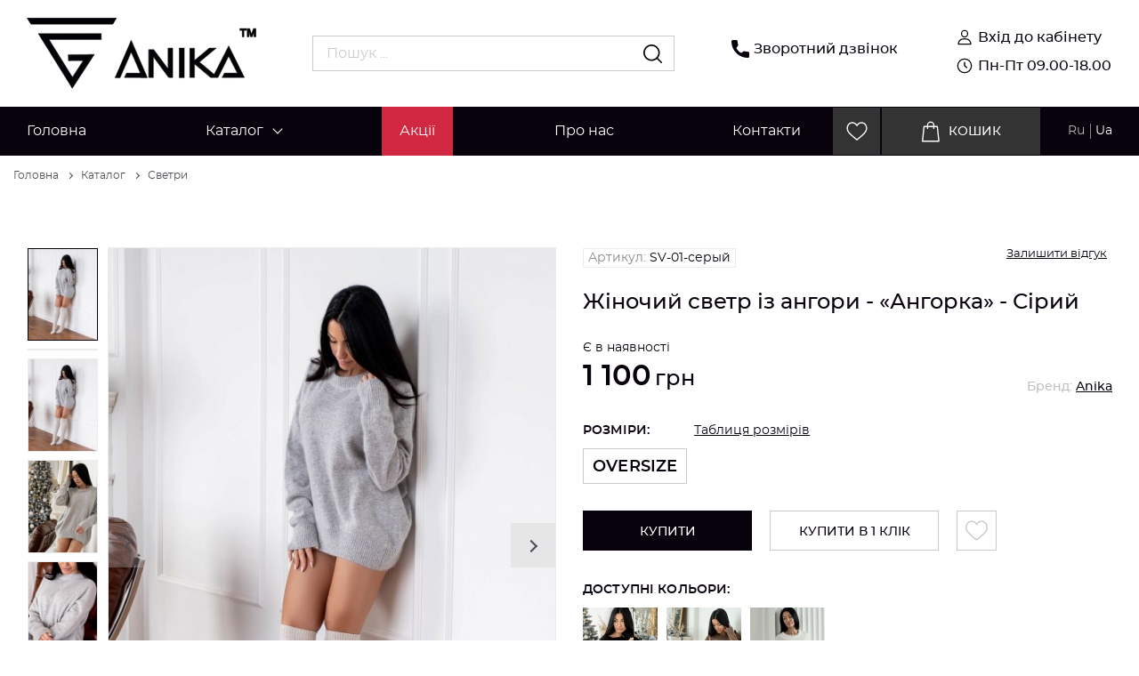

--- FILE ---
content_type: text/html; charset=UTF-8
request_url: https://anika-shop.com/uk/catalog/good/sviter-angorka-seryy
body_size: 24139
content:
<!DOCTYPE html>
<html lang="uk">
		<head>
		<base href="https://anika-shop.com/" />
		<meta name="viewport" content="width=device-width, initial-scale=1, minimum-scale=1, user-scalable=0">
		<meta http-equiv="Content-Type" content="text/html; charset=utf-8" />
		<meta http-equiv="X-UA-Compatible" content="IE=edge">
		<meta name="csrf-token" content="8gGROf76u7JhIuRiRHQSoLtQIGS7fTLPZI4fObF8">
		
		<meta name="google-site-verification" content="Fp_B3GC_fpzl2clmJVJj_m_fvNWne9F2z-IM2k2jO_8" />
		<title>Жіночий Жіночий светр із ангори - «Ангорка» - Сірий купити за найкращою ціною в Інтернет магазині одягу Anika   </title>
        <meta name="description" content="Хочете виглядати модно і стильно? Жіночий Жіночий светр із ангори - «Ангорка» - Сірий за доступною ціною 1250. Зручна оплата і швидка доставка по всій Україні! Замовляйте">
        <meta name="keywords" content="">
        <meta property="og:url" content="https://anika-shop.com/uk/catalog/good/sviter-angorka-seryy" />
        <meta property="og:type" content="website" />
        <meta property="og:title" content="Жіночий Жіночий светр із ангори - «Ангорка» - Сірий купити за найкращою ціною в Інтернет магазині одягу Anika   " />
        <meta property="og:description" content="Хочете виглядати модно і стильно? Жіночий Жіночий светр із ангори - «Ангорка» - Сірий за доступною ціною 1250. Зручна оплата і швидка доставка по всій Україні! Замовляйте" />
        <meta property="og:image" content="https://anika-shop.com/storage/market/small/dsc9179.jpg" />
                                    <meta property="og:image:type" content="image/png" />
                            <meta property="og:image:width" content="400" />
                            <meta property="og:image:height" content="400" />
                                    <link rel="alternate" hreflang="ru" href="https://anika-shop.com/ru/catalog/good/sviter-angorka-seryy" />
                    <link rel="alternate" hreflang="uk" href="https://anika-shop.com/uk/catalog/good/sviter-angorka-seryy" />
            			<script type="application/ld+json">
    {
      "@context": "https://schema.org/",
      "@type": "Product",
      "name": "Жіночий Жіночий светр із ангори - «Ангорка» - Сірий купити за найкращою ціною в Інтернет магазині одягу Anika  ",
      "image": "https://anika-shop.com/storage/market/small/dsc9179.jpg",
      "description": "Хочете виглядати модно і стильно? Жіночий Жіночий светр із ангори - «Ангорка» - Сірий за доступною ціною 1250. Зручна оплата і швидка доставка по всій Україні! Замовляйте",
      "url": "https://anika-shop.com/uk/catalog/good/sviter-angorka-seryy",
      "brand": "Anika",       "sku": "SV-01-серый "
            , "offers": {
          "@type": "AggregateOffer",
          "url": "https://anika-shop.com/uk/catalog/good/sviter-angorka-seryy",
          "priceCurrency": "грн",
          "lowPrice": "1250"
        }
                }
</script>
		<link rel="canonical" href="https://anika-shop.com/uk/catalog/good/sviter-angorka-seryy" />
		<link rel="apple-touch-icon" sizes="180x180" href="/apple-touch-icon.png">
<link rel="icon" type="image/png" sizes="32x32" href="/favicon-32x32.png">
<link rel="icon" type="image/png" sizes="16x16" href="/favicon-16x16.png">
<link rel="manifest" href="/site.webmanifest">
<link rel="mask-icon" href="/safari-pinned-tab.svg" color="#000000">
<meta name="msapplication-TileColor" content="#000000">
<meta name="theme-color" content="#ffffff">
		    
		<link rel="stylesheet" type="text/css" href="https://anika-shop.com/demos/Template/css/shopclothes/themes/default/app.css" />
				
		<!-- Facebook Pixel Code -->
<script>
!function(f,b,e,v,n,t,s)
{if(f.fbq)return;n=f.fbq=function(){n.callMethod?
n.callMethod.apply(n,arguments):n.queue.push(arguments)};
if(!f._fbq)f._fbq=n;n.push=n;n.loaded=!0;n.version='2.0';
n.queue=[];t=b.createElement(e);t.async=!0;
t.src=v;s=b.getElementsByTagName(e)[0];
s.parentNode.insertBefore(t,s)}(window, document,'script',
'https://connect.facebook.net/en_US/fbevents.js');
fbq('init', '841783573104674');
fbq('track', 'PageView');
</script>
<noscript><img height="1" width="1" style="display:none"
src="https://www.facebook.com/tr?id=841783573104674&ev=PageView&noscript=1"
/></noscript>
<!-- End Facebook Pixel Code -->
			    <!-- Google Tag Manager -->
<script>(function(w,d,s,l,i){w[l]=w[l]||[];w[l].push({'gtm.start':
new Date().getTime(),event:'gtm.js'});var f=d.getElementsByTagName(s)[0],
j=d.createElement(s),dl=l!='dataLayer'?'&l='+l:'';j.async=true;j.src=
'https://www.googletagmanager.com/gtm.js?id='+i+dl;f.parentNode.insertBefore(j,f);
})(window,document,'script','dataLayer','GTM-MT57JR4');</script>
<!-- End Google Tag Manager -->
	    <style media="screen"  type="text/css">
			@import  url('https://fonts.googleapis.com/css2?family=Roboto&display=swap');
			.nav_child__link {
				padding: 11px 20px 12px;
				font-family: 'Roboto', sans-serif;
			}
			.nav_child__li.with_child > .nav_child__link {
				position: relative;
			}
			.nav_child__li.with_child > .nav_child__link::after {
				content: "";
				display: block;
				width: 8px;
				height: 8px;
				border-top: 1px solid #524d54;
				border-left: 1px solid #524d54;
				position: absolute;
				right: 15px;
				top: 36%;
				-webkit-transform: rotate(-135deg);
				-ms-transform: rotate(-135deg);
				transform: rotate(-135deg);
			}
			.nav_child__li.with_child.js_active > .nav_child__link::after {
				top: 45%;
				-webkit-transform: rotate(45deg);
				-ms-transform: rotate(45deg);
				transform: rotate(45deg);
			}
			.nav_child_child .nav_child__link{
				padding-left: 35px;
			}
		</style>
	    						<style media="screen"  type="text/css">
							    .header__bottom {background: #08020c;color:  #FFFFFF;}
				.nav__link {color:  #FFFFFF;}
				.nav__link:hover {background: #333333;	color: #FFFFFF;}
				.nav__li.with_child:hover {background: #333333;color:  #FFFFFF;}
				.butn_header_like {border: 1px solid #08020c; background: #333333;}
				.butn_header_like:hover {border: 1px solid #08020c; background: #08020c;}
				.butn_header_like .butn__svg svg { fill:#FFFFFF;}
				.butn_header_like:hover .butn__svg svg { fill:#FFFFFF;}
				.butn_header_cart {border: 1px solid #08020c; background: #333333;	color: #FFFFFF;}
				.butn_header_cart .butn__svg svg {fill: #FFFFFF;}
				.butn_header_cart .butn__text {color: #FFFFFF;}
				.butn_header_cart:hover {border: 1px solid #08020c; background: #08020c;	color: #FFFFFF;}
				.butn_header_cart:hover .butn__svg svg {fill: #FFFFFF;}
				.butn_header_cart:hover .butn__text {color: #FFFFFF;}
				.header__desctop .menu_btn__desctop .line {background: #FFFFFF;}
				.language__link {color: #FFFFFF; opacity: .7;}
				.language__link.active_link, .language__link:active, .language__link:focus, .language__link:hover {color:#FFFFFF; opacity: 1;}
				.tabs_main_button__cover:before {background:#08020c; }
				.tabs_main_button__btn:active, .tabs_main_button__btn:focus, .tabs_main_button__btn:hover {border-color: #08020c #08020c #fff;}
				.tabs_main_button__btn.active_link, .tabs_main_button__btn.js_active_tab {border-color: #08020c #08020c #fff;}
				@media(max-width:768px) {
					.tabs_main_button__btn:active, .tabs_main_button__btn:focus, .tabs_main_button__btn:hover {border-color: #08020c;}
					.tabs_main_button__btn.active_link, .tabs_main_button__btn.js_active_tab {border-color: #08020c;}
				}
			</style>
						<style media="screen"  type="text/css">
					.butn--main {border-color: #08020c; background: #08020c; color: #FFFFFF;}
			.butn--main .butn__svg svg {fill: #FFFFFF;}
			.butn--main .butn__text {color: #FFFFFF;}
			.butn--main:hover {border-color: #333333; background: #333333; color: #FFFFFF;}
			.butn--main:hover .butn__svg svg {fill: #FFFFFF;}
			.butn--main:hover .butn__text {color: #FFFFFF;}
			.good_info__variants_btn.js_active {border: 1px solid #08020c; background: #08020c; color: #FFFFFF;}
		</style>
	    							<style media="screen"  type="text/css">
										.header__mobile_data .butn_mobile .butn__svg svg {fill: #08020c;}
					.header__mobile_data .header__mobile_cart__cover .butn .butn__svg svg,
					.header__mobile_data .header__mobile_like .butn .butn__svg svg {fill: #08020c;}
					.menu_btn .line {background: #08020c;}
				</style>
						</head>
	<body class="my_body">
		<!-- Google Tag Manager (noscript) -->
<noscript><iframe src="https://www.googletagmanager.com/ns.html?id=GTM-MT57JR4"
height="0" width="0" style="display:none;visibility:hidden"></iframe></noscript>
<!-- End Google Tag Manager (noscript) -->
		<div class="overlay js_overlay"></div>
		
				<span id='up_button' class="up_button">
	   		<svg xmlns="http://www.w3.org/2000/svg" xmlns:xlink="http://www.w3.org/1999/xlink" width="22" height="13" viewBox="0 0 22 13"><defs><path id="xgiba" d="M1837 4399c-.4 0-.79.15-1.09.44l-9.46 9.34c-.6.6-.6 1.56 0 2.15.6.6 1.58.6 2.18 0l8.37-8.26 8.37 8.26c.6.6 1.58.6 2.18 0 .6-.6.6-1.56 0-2.15l-9.46-9.33c-.3-.3-.7-.45-1.09-.45z"/></defs><g><g transform="translate(-1826 -4399)"><use xlink:href="#xgiba"/></g></g></svg>
   		</span>
		<div class="svg_sprite" style="display:none">
    <svg xmlns="http://www.w3.org/2000/svg" style="display:none">
        <symbol id="svg_phone" viewBox="0 0 20 20">
            <path d="M18.395 13.128c-1.224 0-2.427-.192-3.566-.568-.558-.19-1.244-.016-1.585.334l-2.249 1.697C8.387 13.2 6.781 11.593 5.407 9.005l1.648-2.19a1.617 1.617 0 0 0 .398-1.638 11.373 11.373 0 0 1-.57-3.572C6.883.72 6.163 0 5.278 0H1.605C.72 0 0 .72 0 1.605 0 11.748 8.252 20 18.395 20 19.28 20 20 19.28 20 18.395v-3.663c0-.884-.72-1.604-1.605-1.604z"/>
        </symbol>
        <symbol id="svg_seacrh" viewBox="0 0 512 512">
            <path d="M225.5 0C101.2 0 0 101.2 0 225.5c0 124.3 101.2 225.5 225.5 225.5 124.3 0 225.5-101.1 225.5-225.5C450.9 101.2 349.8 0 225.5 0zM225.5 409.3c-101.4 0-183.8-82.5-183.8-183.8S124.1 41.6 225.5 41.6s183.8 82.5 183.8 183.8S326.8 409.3 225.5 409.3z"/><path d="M505.9 476.5L386.6 357.1c-8.1-8.1-21.3-8.1-29.4 0 -8.1 8.1-8.1 21.3 0 29.4l119.3 119.3c4.1 4.1 9.4 6.1 14.7 6.1 5.3 0 10.6-2 14.7-6.1C514 497.8 514 484.6 505.9 476.5z"/>
        </symbol>
        
        <symbol id="svg_cart" viewBox="0 0 21 24">
          <g><g><path  d="M1.508 22.571L3.182 6.63h2.785v1.574a.714.714 0 0 0 1.429 0V6.63h5.98v1.574a.714.714 0 0 0 1.43 0V6.63h2.785l1.674 15.942zM7.396 4.42a2.994 2.994 0 0 1 2.99-2.99 2.994 2.994 0 0 1 2.99 2.99v.782h-5.98zm13.372 18.792l-1.824-17.37a.714.714 0 0 0-.71-.64h-3.429v-.782A4.424 4.424 0 0 0 10.386 0a4.424 4.424 0 0 0-4.419 4.42v.78H2.54a.714.714 0 0 0-.71.64L.003 23.212a.715.715 0 0 0 .71.789h19.344a.714.714 0 0 0 .71-.789z"/></g></g>
        </symbol>
        
      <svg id="svg_in_cart" viewBox="0 0 28 28">
        <g transform="translate(-452 -906)"><rect width="28" height="28" transform="translate(452 906)" fill="none"/><rect width="24" height="24" transform="translate(454 908)" fill="none"/><g transform="translate(-489.365 212)"><g transform="translate(945 696)"><path d="M20.057,129.748H.713A.714.714,0,0,1,0,128.96l1.824-17.371a.714.714,0,0,1,.71-.64h15.7a.714.714,0,0,1,.71.64l1.824,17.371a.714.714,0,0,1-.71.789Zm0,0" transform="translate(0.001 -105.748)"/><path d="M230.121,111.589a.714.714,0,0,0-.71-.64h-7.848v18.8h9.672a.714.714,0,0,0,.71-.789Zm0,0" transform="translate(-211.177 -105.748)"/><path d="M135.417,8.918A.714.714,0,0,1,134.7,8.2V4.419a2.991,2.991,0,0,0-5.981,0V8.2a.714.714,0,0,1-1.429,0V4.419a4.419,4.419,0,0,1,8.838,0V8.2A.714.714,0,0,1,135.417,8.918Zm0,0" transform="translate(-121.326)"/><path d="M221.563,0h0V1.429h0a2.994,2.994,0,0,1,2.991,2.99V8.2a.714.714,0,1,0,1.429,0V4.419A4.424,4.424,0,0,0,221.563,0Zm0,0" transform="translate(-211.177)"/></g><g transform="translate(951.141 707.344)"><g transform="translate(0 0)"><path d="M7.842,44.48,2.709,49.613.686,47.591,0,48.277l2.709,2.709,5.82-5.82Z" transform="translate(0 -44.48)" fill="#fff"/></g></g></g></g>
      </svg>
        <symbol id="svg_whatsapp" viewBox="0 0 24 24">
            <g transform="translate(0 0)"><path d="M17.507,14.307l-.009.075c-2.2-1.1-2.429-1.242-2.713-.816-.2.3-.771.964-.944,1.162s-.349.21-.646.075a8.116,8.116,0,0,1-2.4-1.485,9.073,9.073,0,0,1-1.66-2.07c-.293-.506.32-.578.878-1.634a.55.55,0,0,0-.025-.524c-.075-.15-.672-1.62-.922-2.206s-.487-.51-.672-.51a1.488,1.488,0,0,0-1.368.344c-1.614,1.774-1.207,3.6.174,5.55,2.714,3.552,4.16,4.206,6.8,5.114a4.137,4.137,0,0,0,1.88.121A3.077,3.077,0,0,0,17.9,16.077a2.475,2.475,0,0,0,.18-1.425c-.074-.135-.27-.21-.57-.345Z" fill="#38a64b"/><path d="M20.52,3.449C12.831-3.984.106,1.407.1,11.893a11.836,11.836,0,0,0,1.6,5.945L0,24l6.335-1.652A11.971,11.971,0,0,0,24,11.9a11.794,11.794,0,0,0-3.495-8.411ZM22,11.866A9.956,9.956,0,0,1,6.99,20.37l-.36-.214-3.75.975,1.005-3.645-.239-.375A9.918,9.918,0,0,1,19.093,4.876,9.788,9.788,0,0,1,22,11.866Z" fill="#38a64b"/></g>
        </symbol>
        <symbol id="svg_telegram" viewBox="0 0 23.999 20">
            <path d="M9.417,15.181l-.4,5.584a1.388,1.388,0,0,0,1.109-.537l2.663-2.545,5.518,4.041c1.012.564,1.725.267,2-.931L23.93,3.821h0c.321-1.5-.541-2.081-1.527-1.714L1.114,10.257C-.339,10.821-.317,11.631.867,12L6.31,13.691,18.953,5.78c.595-.394,1.136-.176.691.218Z" transform="translate(0 -2)" fill="#039be5"/>
        </symbol>
        <symbol id="svg_viber" viewBox="0 0 22 24">
            <g transform="translate(-1.38 0.013)"><path d="M23.155,13.881c.716-6.022-.344-9.823-2.256-11.543h0C17.814-.6,7.392-1.034,3.7,2.469,2.042,4.182,1.458,6.7,1.394,9.81s-.14,8.948,5.3,10.531H6.7l-.005,2.417s-.037.979.589,1.176c.716.232,1.04-.223,3.267-2.88a20.4,20.4,0,0,0,6.909-.525c.752-.252,5.007-.814,5.695-6.648ZM10.918,19.353s-2.357,2.936-3.09,3.7c-.24.248-.5.225-.5-.267,0-.323.018-4.012.018-4.012-4.613-1.321-4.341-6.288-4.291-8.887s.526-4.729,1.93-6.163c3.239-3.034,12.376-2.356,14.7-.17,2.846,2.521,1.833,9.642,1.839,9.885-.585,4.87-4.033,5.178-4.667,5.389a18.817,18.817,0,0,1-5.944.526Z" transform="translate(0 0)" fill="#871e9e"/><path d="M12.222,4.3a.3.3,0,0,0,0,.605c2.987.023,5.447,2.105,5.474,5.924a.293.293,0,1,0,.585-.005h0c-.032-4.115-2.718-6.5-6.058-6.524Z" transform="translate(0 -0.005)" fill="#871e9e"/><path d="M16.151,10.193a.293.293,0,1,0,.585.014,4.05,4.05,0,0,0-3.979-4.335.3.3,0,0,0-.041.605,3.452,3.452,0,0,1,3.435,3.716Z" transform="translate(0 -0.006)" fill="#871e9e"/><path d="M15.521,12.774a.924.924,0,0,0-1.2.173l-.435.563a.778.778,0,0,1-.634.248,5.8,5.8,0,0,1-3.82-3.951.841.841,0,0,1,.239-.656l.544-.45a1,1,0,0,0,.167-1.247A13,13,0,0,0,8.887,5.3a.8.8,0,0,0-1.082-.183H7.8c-.865.506-1.812,1.453-1.509,2.428.517,1.028,1.467,4.3,4.495,6.781a17.285,17.285,0,0,0,4.631,2.648l.009.014c.942.314,1.858-.67,2.347-1.561v-.007a.857.857,0,0,0-.172-1.106,11.789,11.789,0,0,0-2.076-1.542Z" transform="translate(0 -0.009)" fill="#871e9e"/><path d="M13.169,8.1c.961.056,1.427.558,1.477,1.589a.293.293,0,1,0,.585-.028A2.007,2.007,0,0,0,13.2,7.5a.3.3,0,0,0-.032.605Z" transform="translate(0 -0.007)" fill="#871e9e"/></g>
        </symbol>
        <symbol id="svg_skype" viewBox="0 0 24 24">
            <path d="M23.574,12.125A11.367,11.367,0,0,0,12.127.838,11.713,11.713,0,0,0,10.17,1,6.68,6.68,0,0,0,6.639,0,6.592,6.592,0,0,0,0,6.546a6.451,6.451,0,0,0,.912,3.31,11.2,11.2,0,0,0-.233,2.268A11.368,11.368,0,0,0,12.126,23.412a11.775,11.775,0,0,0,2.1-.189A6.691,6.691,0,0,0,17.362,24,6.592,6.592,0,0,0,24,17.455a6.446,6.446,0,0,0-.69-2.907A11.145,11.145,0,0,0,23.574,12.125Z" fill="#03a9f4"/><path d="M127.393,102.607a5.184,5.184,0,0,1-2.325,1.738,9.431,9.431,0,0,1-3.573.622,8.819,8.819,0,0,1-4.1-.849,5.317,5.317,0,0,1-1.883-1.649,3.547,3.547,0,0,1-.731-2.039,1.405,1.405,0,0,1,.477-1.063,1.687,1.687,0,0,1,1.195-.438,1.529,1.529,0,0,1,1.007.345,2.606,2.606,0,0,1,.67.967,5.579,5.579,0,0,0,.655,1.147,2.544,2.544,0,0,0,.961.735,4.018,4.018,0,0,0,1.661.292,4.079,4.079,0,0,0,2.3-.592,1.647,1.647,0,0,0,.847-1.408,1.382,1.382,0,0,0-.441-1.069,3.153,3.153,0,0,0-1.22-.666c-.52-.159-1.226-.333-2.1-.513a16.646,16.646,0,0,1-3-.885,4.954,4.954,0,0,1-1.965-1.417,3.5,3.5,0,0,1-.74-2.262,3.63,3.63,0,0,1,.776-2.282A4.815,4.815,0,0,1,118.1,89.8a9.827,9.827,0,0,1,3.356-.52,9.167,9.167,0,0,1,2.67.348,5.909,5.909,0,0,1,1.889.928,4.05,4.05,0,0,1,1.112,1.234,2.694,2.694,0,0,1,.358,1.286,1.522,1.522,0,0,1-.469,1.088,1.587,1.587,0,0,1-1.175.483,1.465,1.465,0,0,1-.985-.3,3.67,3.67,0,0,1-.683-.9,3.759,3.759,0,0,0-1.027-1.253,3.253,3.253,0,0,0-1.911-.433,3.617,3.617,0,0,0-1.982.483,1.287,1.287,0,0,0-.709,1.081.979.979,0,0,0,.229.655,2.024,2.024,0,0,0,.682.511,5.073,5.073,0,0,0,.92.352c.318.087.85.217,1.583.384.926.195,1.776.415,2.529.654a8.1,8.1,0,0,1,1.959.88A3.881,3.881,0,0,1,127.73,98.1a3.983,3.983,0,0,1,.465,1.988A4.247,4.247,0,0,1,127.393,102.607Z" transform="translate(-109.398 -85.091)" fill="#fafafa"/>
        </symbol>
        <symbol id="svg_facebook" viewBox="0 0 35 35">
            <g transform="translate(-2689 1418)"><rect width="35" height="35" transform="translate(2689 -1418)" fill="none"/><rect width="29" height="29" transform="translate(2692 -1415)" fill="none"/><path d="M142.5,9.969h-5.437V6.344a1.813,1.813,0,0,1,1.813-1.813h1.813V0h-3.625a5.437,5.437,0,0,0-5.437,5.438V9.969H128V14.5h3.625V29h5.438V14.5h3.625Z" transform="translate(2571 -1415)" fill="#1976d2"/></g>
        </symbol>
        <symbol id="svg_vk" viewBox="0 0 35 35">
            <g transform="translate(-2737 1418)"><rect width="35" height="35" transform="translate(2737 -1418)" fill="none"/><rect width="29" height="29" transform="translate(2740 -1415)" fill="none"/><path d="M14.189,126.4h1.733a1.461,1.461,0,0,0,.79-.346,1.262,1.262,0,0,0,.237-.761s-.034-2.326,1.046-2.668c1.064-.337,2.431,2.248,3.879,3.243a2.743,2.743,0,0,0,1.927.587l3.874-.054s2.027-.125,1.066-1.718a12.93,12.93,0,0,0-2.88-3.332c-2.429-2.255-2.1-1.889.823-5.788,1.782-2.375,2.494-3.825,2.271-4.445-.212-.591-1.523-.435-1.523-.435l-4.358.025a1,1,0,0,0-.564.1,1.227,1.227,0,0,0-.384.468,25.242,25.242,0,0,1-1.611,3.4c-1.941,3.3-2.719,3.471-3.036,3.266-.738-.477-.553-1.918-.553-2.94,0-3.2.484-4.528-.944-4.872a7.48,7.48,0,0,0-2.036-.2,9.414,9.414,0,0,0-3.618.37c-.5.243-.879.785-.645.816a1.954,1.954,0,0,1,1.287.647,4.2,4.2,0,0,1,.431,1.974s.257,3.761-.6,4.229c-.589.321-1.4-.334-3.127-3.326a27.9,27.9,0,0,1-1.557-3.226,1.287,1.287,0,0,0-.359-.484,1.807,1.807,0,0,0-.671-.27l-4.144.025s-.622.018-.85.288c-.2.241-.016.738-.016.738S3.323,119.3,7,123.124a9.954,9.954,0,0,0,7.194,3.277Z" transform="translate(2740 -1517.501)" fill="#1e88e5"/></g>
        </symbol>
        <symbol id="svg_youtube" viewBox="0 0 35 35">
            <g transform="translate(-2893 1418)"><rect width="35" height="35" transform="translate(2893 -1418)" fill="none"/><rect width="29" height="29" transform="translate(2896 -1415)" fill="none"/><g transform="translate(2896 -1490)"><path d="M27.768,81.921c-.787-1.4-1.64-1.657-3.379-1.755C22.653,80.049,18.286,80,14.5,80s-8.158.049-9.893.165c-1.735.1-2.59.355-3.384,1.756C.417,83.319,0,85.726,0,89.963v.014c0,4.22.417,6.645,1.227,8.028.794,1.4,1.648,1.653,3.382,1.771,1.736.1,6.1.161,9.894.161s8.149-.06,9.887-.16c1.738-.118,2.592-.372,3.378-1.771C28.587,96.624,29,94.2,29,89.98v-.014C29,85.726,28.587,83.319,27.768,81.921Z" fill="#f44336"/><path d="M192,170.875V160l9.063,5.438Z" transform="translate(-181.125 -75.469)" fill="#fafafa"/></g></g>
        </symbol>
        <symbol id="svg_twitter" viewBox="0 0 35 35">
            <g transform="translate(-2793 1418)"><rect width="35" height="35" transform="translate(2793 -1418)" fill="none"/><rect width="29" height="29" transform="translate(2796 -1415)" fill="none"/><path d="M29,50.789a12.4,12.4,0,0,1-3.426.939,5.912,5.912,0,0,0,2.615-3.286,11.881,11.881,0,0,1-3.77,1.439,5.945,5.945,0,0,0-10.284,4.065,6.122,6.122,0,0,0,.138,1.356A16.828,16.828,0,0,1,2.019,49.084,5.947,5.947,0,0,0,3.846,57.03,5.871,5.871,0,0,1,1.16,56.3v.065A5.973,5.973,0,0,0,5.923,62.2a5.934,5.934,0,0,1-1.559.2,5.257,5.257,0,0,1-1.126-.1A6,6,0,0,0,8.794,66.44a11.946,11.946,0,0,1-7.371,2.536A11.135,11.135,0,0,1,0,68.895,16.738,16.738,0,0,0,9.12,71.563c10.94,0,16.922-9.062,16.922-16.918,0-.263-.009-.517-.022-.769A11.861,11.861,0,0,0,29,50.789Z" transform="translate(2796 -1460)" fill="#03a9f4"/></g>
        </symbol>
        <symbol id="svg_linkedin" viewBox="0 0 35 35">
            <g transform="translate(-2843 1418)"><rect width="35" height="35" transform="translate(2843 -1418)" fill="none"/><rect width="29" height="29" transform="translate(2846 -1415)" fill="none"/><g transform="translate(2846 -1414.554)"><rect width="6.469" height="19.889" transform="translate(0 8.666)" fill="#1976d2"/><path d="M175.05,160.233c-.069-.022-.134-.045-.206-.065s-.174-.036-.262-.051a5.8,5.8,0,0,0-1.161-.118h0a8.988,8.988,0,0,0-6.952,3.8V160H160v19.889h6.469V169.04s4.889-6.809,6.952-1.808v12.656h6.467V166.467A6.45,6.45,0,0,0,175.05,160.233Z" transform="translate(-151.011 -151.334)" fill="#1976d2"/><circle cx="3.5" cy="3.5" r="3.5" transform="translate(0 -0.446)" fill="#1976d2"/></g></g>
        </symbol>
        <symbol id="svg_email" viewBox="0 0 512 512">
            <path d="M10.7 95.2C81 154.7 204.3 259.4 240.5 292c4.9 4.4 10.1 6.6 15.5 6.6 5.4 0 10.6-2.2 15.5-6.6 36.3-32.7 159.6-137.4 229.8-196.9 4.4-3.7 5-10.2 1.5-14.7C494.6 70 482.4 64 469.3 64H42.7c-13.1 0-25.3 6-33.5 16.4C5.6 85 6.3 91.5 10.7 95.2z"/><path d="M505.8 127.4c-3.8-1.8-8.2-1.1-11.4 1.5C416.5 195 317.1 279.7 285.8 307.9c-17.6 15.9-41.9 15.9-59.5 0 -33.4-30.1-145-125-208.7-178.9 -3.2-2.7-7.6-3.3-11.4-1.5C2.4 129.2 0 132.9 0 137.1v268.3C0 428.9 19.1 448 42.7 448h426.7C492.9 448 512 428.9 512 405.3v-268.2C512 132.9 509.6 129.1 505.8 127.4z"/>
        </symbol>
        <symbol id="svg_pin" viewBox="0 0 512 512">
            <path d="M256 0C161.9 0 85.3 76.6 85.3 170.7c0 28.3 7.1 56.3 20.5 81.1L246.7 506.5c1.9 3.4 5.4 5.5 9.3 5.5s7.5-2.1 9.3-5.5l140.9-254.8c13.4-24.8 20.4-52.8 20.4-81C426.7 76.6 350.1 0 256 0zM256 256c-47.1 0-85.3-38.3-85.3-85.3 0-47.1 38.3-85.3 85.3-85.3s85.3 38.3 85.3 85.3C341.3 217.7 303.1 256 256 256z"/>
        </symbol>
        <symbol id="svg_calendar" viewBox="0 0 18.325 16.689">
            <g transform="translate(0 -21.333)"><g transform="translate(1.963 21.333)"><g transform="translate(0 0)"><path d="M51.854,21.333a.654.654,0,0,0-.654.654v1.963a.654.654,0,1,0,1.309,0V21.987A.654.654,0,0,0,51.854,21.333Z" transform="translate(-51.2 -21.333)"/></g></g><g transform="translate(15.053 21.333)"><g transform="translate(0 0)"><path d="M393.188,21.333a.654.654,0,0,0-.654.654v1.963a.654.654,0,1,0,1.309,0V21.987A.654.654,0,0,0,393.188,21.333Z" transform="translate(-392.533 -21.333)"/></g></g><g transform="translate(0 22.969)"><g transform="translate(0 0)"><path d="M17.343,64h-.327v.982a1.309,1.309,0,0,1-1.44,1.309A1.348,1.348,0,0,1,14.4,64.923V64H3.927v.982a1.309,1.309,0,0,1-1.44,1.309,1.348,1.348,0,0,1-1.178-1.368V64H.982A.982.982,0,0,0,0,64.982v2.291a.327.327,0,0,0,.327.327H18a.327.327,0,0,0,.327-.327V64.982A.982.982,0,0,0,17.343,64Z" transform="translate(0 -64)"/></g></g><g transform="translate(0 27.223)"><path d="M18,174.933H.327A.327.327,0,0,0,0,175.26v9.49a.982.982,0,0,0,.982.982H17.343a.982.982,0,0,0,.982-.982v-9.49A.327.327,0,0,0,18,174.933Zm-3.96,2.533-6.273,6.545a.327.327,0,0,1-.463.005l-.005-.005-2.379-2.618a.327.327,0,0,1,0-.452l.366-.366a.327.327,0,0,1,.463,0l.018.02,1.5,1.754a.352.352,0,0,0,.5.01l5.419-5.73a.327.327,0,0,1,.463-.005l.005.005.38.38A.327.327,0,0,1,14.038,177.466Z" transform="translate(0 -174.933)"/></g></g>
        </symbol>
        <symbol id="svg_close"viewBox="0 0 492 492">
            <path d="M300.2 246L484.1 62c5.1-5.1 7.9-11.8 7.9-19 0-7.2-2.8-14-7.9-19L468 7.9c-5.1-5.1-11.8-7.9-19-7.9 -7.2 0-14 2.8-19 7.9L246 191.8 62 7.9c-5.1-5.1-11.8-7.9-19-7.9 -7.2 0-14 2.8-19 7.9L7.9 24c-10.5 10.5-10.5 27.6 0 38.1L191.8 246 7.9 430c-5.1 5.1-7.9 11.8-7.9 19 0 7.2 2.8 14 7.9 19l16.1 16.1c5.1 5.1 11.8 7.9 19 7.9 7.2 0 14-2.8 19-7.9l184-184 184 184c5.1 5.1 11.8 7.9 19 7.9h0c7.2 0 14-2.8 19-7.9l16.1-16.1c5.1-5.1 7.9-11.8 7.9-19 0-7.2-2.8-14-7.9-19L300.2 246z"/>
        </symbol>
        <symbol id="svg_load" viewBox="0 0 80.973 60.433">
            <g transform="translate(80.973) rotate(90)"><path d="M30.217,18.4C17.7,18.4,7.554,28.285,7.554,40.486A21.7,21.7,0,0,0,10.179,50.81L4.665,56.184A28.944,28.944,0,0,1,0,40.486C0,24.218,13.522,11.042,30.217,11.042V0L45.325,14.722,30.217,29.445Z"/><path d="M15.108,45.142V56.184L0,41.462,15.108,26.739V37.781c12.521,0,22.662-9.882,22.662-22.083A21.7,21.7,0,0,0,35.145,5.374L40.66,0a28.946,28.946,0,0,1,4.665,15.7C45.325,31.966,31.8,45.142,15.108,45.142Z" transform="translate(15.108 24.789)"/></g>
        </symbol>
        <symbol id="svg_minus" viewBox="0 0 18 3">
            <g><g><path fill="none" stroke-linecap="square" stroke-miterlimit="20" stroke-width="1.5" d="M1.479 1.5h15.5"></path></g></g>
        </symbol>
        <symbol  id="svg_plus" viewBox="0 0 18 17">
            <g><g><g><path fill="none" stroke-linecap="square" stroke-miterlimit="20" stroke-width="1.5" d="M.979 8.85h15.5"></path></g><g><path fill="none" stroke-linecap="square" stroke-miterlimit="20" stroke-width="1.5" d="M8.979 16V1"></path></g></g></g>
        </symbol>
        <symbol  id="svg_clock" viewBox="0 0 512 512">
            <path d="m256 0c-141.2 0-256 114.8-256 256s114.8 256 256 256 256-114.8 256-256-114.8-256-256-256zm121.8 388.4c-4.2 4.2-9.6 6.3-15.1 6.3-5.5 0-10.9-2.1-15.1-6.3l-106.7-106.7c-4-4-6.2-9.4-6.2-15.1v-138.7c0-11.8 9.6-21.3 21.3-21.3s21.3 9.5 21.3 21.3v129.8l100.4 100.4c8.3 8.3 8.3 21.8 0 30.2zm0 0"/>
        </symbol>
        <symbol id="svg_clock_good" viewBox="0 0 24 24">
          <g transform="translate(12570 -12362)"><rect width="24" height="24" transform="translate(-12570 12362)" fill="none"/><rect width="20" height="20" transform="translate(-12568 12364)" fill="none"/><g transform="translate(-12568 12364)"><g transform="translate(9.225 4.64)"><path d="M240.507,125.905l-2.789-2.091v-4.26a.775.775,0,0,0-1.549,0V124.2a.773.773,0,0,0,.31.62l3.1,2.324a.775.775,0,0,0,.93-1.239Z" transform="translate(-236.169 -118.779)"/></g><path d="M10,0A10,10,0,1,0,20,10,10.011,10.011,0,0,0,10,0Zm0,18.451A8.451,8.451,0,1,1,18.451,10,8.461,8.461,0,0,1,10,18.451Z"/></g></g>
        </symbol>
        <symbol id="svg_trash" viewBox="-57 0 512 512">
            <path d="m156.371094 30.90625h85.570312v14.398438h30.902344v-16.414063c.003906-15.929687-12.949219-28.890625-28.871094-28.890625h-89.632812c-15.921875 0-28.875 12.960938-28.875 28.890625v16.414063h30.90625zm0 0"/><path d="m344.210938 167.75h-290.109376c-7.949218 0-14.207031 6.78125-13.566406 14.707031l24.253906 299.90625c1.351563 16.742188 15.316407 29.636719 32.09375 29.636719h204.542969c16.777344 0 30.742188-12.894531 32.09375-29.640625l24.253907-299.902344c.644531-7.925781-5.613282-14.707031-13.5625-14.707031zm-219.863282 312.261719c-.324218.019531-.648437.03125-.96875.03125-8.101562 0-14.902344-6.308594-15.40625-14.503907l-15.199218-246.207031c-.523438-8.519531 5.957031-15.851562 14.472656-16.375 8.488281-.515625 15.851562 5.949219 16.375 14.472657l15.195312 246.207031c.527344 8.519531-5.953125 15.847656-14.46875 16.375zm90.433594-15.421875c0 8.53125-6.917969 15.449218-15.453125 15.449218s-15.453125-6.917968-15.453125-15.449218v-246.210938c0-8.535156 6.917969-15.453125 15.453125-15.453125 8.53125 0 15.453125 6.917969 15.453125 15.453125zm90.757812-245.300782-14.511718 246.207032c-.480469 8.210937-7.292969 14.542968-15.410156 14.542968-.304688 0-.613282-.007812-.921876-.023437-8.519531-.503906-15.019531-7.816406-14.515624-16.335937l14.507812-246.210938c.5-8.519531 7.789062-15.019531 16.332031-14.515625 8.519531.5 15.019531 7.816406 14.519531 16.335937zm0 0"/><path d="m397.648438 120.0625-10.148438-30.421875c-2.675781-8.019531-10.183594-13.429687-18.640625-13.429687h-339.410156c-8.453125 0-15.964844 5.410156-18.636719 13.429687l-10.148438 30.421875c-1.957031 5.867188.589844 11.851562 5.34375 14.835938 1.9375 1.214843 4.230469 1.945312 6.75 1.945312h372.796876c2.519531 0 4.816406-.730469 6.75-1.949219 4.753906-2.984375 7.300781-8.96875 5.34375-14.832031zm0 0"/>
        </symbol>
        <symbol viewBox="0 -28 512.001 512" id="svg_like">
          <path d="m256 455.515625c-7.289062 0-14.316406-2.640625-19.792969-7.4375-20.683593-18.085937-40.625-35.082031-58.21875-50.074219l-.089843-.078125c-51.582032-43.957031-96.125-81.917969-127.117188-119.3125-34.644531-41.804687-50.78125-81.441406-50.78125-124.742187 0-42.070313 14.425781-80.882813 40.617188-109.292969 26.503906-28.746094 62.871093-44.578125 102.414062-44.578125 29.554688 0 56.621094 9.34375 80.445312 27.769531 12.023438 9.300781 22.921876 20.683594 32.523438 33.960938 9.605469-13.277344 20.5-24.660157 32.527344-33.960938 23.824218-18.425781 50.890625-27.769531 80.445312-27.769531 39.539063 0 75.910156 15.832031 102.414063 44.578125 26.191406 28.410156 40.613281 67.222656 40.613281 109.292969 0 43.300781-16.132812 82.9375-50.777344 124.738281-30.992187 37.398437-75.53125 75.355469-127.105468 119.308594-17.625 15.015625-37.597657 32.039062-58.328126 50.167969-5.472656 4.789062-12.503906 7.429687-19.789062 7.429687zm-112.96875-425.523437c-31.066406 0-59.605469 12.398437-80.367188 34.914062-21.070312 22.855469-32.675781 54.449219-32.675781 88.964844 0 36.417968 13.535157 68.988281 43.882813 105.605468 29.332031 35.394532 72.960937 72.574219 123.476562 115.625l.09375.078126c17.660156 15.050781 37.679688 32.113281 58.515625 50.332031 20.960938-18.253907 41.011719-35.34375 58.707031-50.417969 50.511719-43.050781 94.136719-80.222656 123.46875-115.617188 30.34375-36.617187 43.878907-69.1875 43.878907-105.605468 0-34.515625-11.605469-66.109375-32.675781-88.964844-20.757813-22.515625-49.300782-34.914062-80.363282-34.914062-22.757812 0-43.652344 7.234374-62.101562 21.5-16.441406 12.71875-27.894532 28.796874-34.609375 40.046874-3.453125 5.785157-9.53125 9.238282-16.261719 9.238282s-12.808594-3.453125-16.261719-9.238282c-6.710937-11.25-18.164062-27.328124-34.609375-40.046874-18.449218-14.265626-39.34375-21.5-62.097656-21.5zm0 0"/>
        </symbol>
        <symbol id="svg_cabinet" viewBox="0 0 24 24">
          <g transform="translate(-1312 -317)"><rect width="24" height="24" transform="translate(1312 317)" fill="none"/><rect width="20" height="20" transform="translate(1314 319)" fill="none"/><g transform="translate(1297.56 319)"><g transform="translate(17.44 11.273)"><g transform="translate(0)"><path d="M26.44,288.389c-5.8,0-9,2.84-9,8a.717.717,0,0,0,.7.729h16.59a.717.717,0,0,0,.7-.729C35.44,291.23,32.244,288.389,26.44,288.389Zm-7.564,7.269c.277-3.856,2.819-5.81,7.564-5.81s7.287,1.954,7.565,5.81Z" transform="translate(-17.44 -288.389)"/></g></g><g transform="translate(21.602)"><path d="M136.887,0a4.78,4.78,0,0,0-4.838,4.935,4.854,4.854,0,1,0,9.675,0A4.78,4.78,0,0,0,136.887,0Zm0,8.727a3.608,3.608,0,0,1-3.379-3.792,3.316,3.316,0,0,1,3.379-3.476,3.353,3.353,0,0,1,3.379,3.476A3.608,3.608,0,0,1,136.887,8.727Z" transform="translate(-132.049)"/></g></g></g>
        </symbol>
         <symbol id="google_login_icon" viewBox="0 0 21 21">
             <path d="M4.56052 12.437L3.84452 15.111L1.22652 15.166C0.434426 13.6909 0.0135644 12.0451 0.000322462 10.3709C-0.0129194 8.69667 0.381857 7.0444 1.15052 5.55699L3.48152 5.98399L4.49952 8.30199C4.04022 9.64558 4.06072 11.1068 4.55752 12.437H4.56052Z" fill="#FBBB00"/>
             <path d="M20.4005 8.36798C20.7498 10.2028 20.593 12.0981 19.9468 13.8505C19.3006 15.6029 18.1894 17.1462 16.7325 18.315L13.7965 18.165L13.3805 15.571C14.5931 14.8602 15.5247 13.7545 16.0195 12.439H10.5195V8.36798H20.4035H20.4005Z" fill="#518EF8"/>
             <path d="M16.7306 18.314C15.5531 19.2591 14.182 19.9336 12.7146 20.2896C11.2473 20.6457 9.71957 20.6745 8.23983 20.3741C6.76008 20.0736 5.36455 19.4513 4.1522 18.5513C2.93984 17.6513 1.94035 16.4955 1.22461 15.166L4.55961 12.436C4.87278 13.2705 5.36448 14.0266 6.00032 14.6513C6.63616 15.2761 7.40079 15.7543 8.24075 16.0527C9.0807 16.3511 9.9757 16.4625 10.8632 16.3789C11.7506 16.2953 12.6091 16.0189 13.3786 15.569L16.7306 18.314Z" fill="#28B446"/>
             <path d="M16.8583 2.36899L13.5273 5.09999C12.7467 4.61361 11.8665 4.30946 10.9521 4.21018C10.0377 4.11089 9.11269 4.21901 8.24585 4.5265C7.37901 4.83399 6.59264 5.33294 5.94522 5.98625C5.2978 6.63955 4.80598 7.4304 4.50634 8.29999L1.15234 5.55799C1.85953 4.19316 2.86346 3.00406 4.0904 2.07804C5.31734 1.15202 6.73613 0.512597 8.24256 0.206726C9.74899 -0.0991453 11.3048 -0.0636923 12.7957 0.310481C14.2867 0.684654 15.6749 1.38804 16.8583 2.36899Z" fill="#F14336"/>
         </symbol>
         <symbol id="facebook_login_icon" viewBox="0 0 21 21">
             <path d="M10.426 20.852C16.1841 20.852 20.852 16.1841 20.852 10.426C20.852 4.66788 16.1841 0 10.426 0C4.66788 0 0 4.66788 0 10.426C0 16.1841 4.66788 20.852 10.426 20.852Z" fill="#3B5998"/>
             <path d="M13.0473 10.834H11.1873V17.65H8.36834V10.834H7.02734V8.434H8.36834V6.884C8.33877 6.50295 8.39219 6.12002 8.52492 5.76162C8.65765 5.40321 8.86654 5.07785 9.13717 4.80798C9.4078 4.53811 9.73374 4.33014 10.0925 4.19842C10.4513 4.0667 10.8344 4.01436 11.2153 4.045L13.3033 4.054V6.382H11.7843C11.6997 6.37734 11.615 6.39149 11.5365 6.42343C11.4579 6.45538 11.3875 6.50433 11.3301 6.56677C11.2727 6.62921 11.2299 6.70358 11.2047 6.78454C11.1795 6.8655 11.1725 6.95104 11.1843 7.035V8.445H13.2903L13.0473 10.834Z" fill="white"/>
         </symbol>
         <symbol id="svg_cabinet_pencil" viewBox="0 0 512 512">
           <polygon points="51.2 353.3 0 512 158.7 460.8 "/><rect x="89.7" y="169.1" transform="matrix(0.7071 -0.7071 0.7071 0.7071 -95.8575 260.3719)" width="353.3" height="153.6"/><path d="M504.3 79.4L432.6 7.7c-10.2-10.2-25.6-10.2-35.8 0l-23 23 107.5 107.5 23-23C514.6 105 514.6 89.6 504.3 79.4z"/>
         </symbol>
    </svg>
</div>
		<div class="my_site">
							<header class="header header__desctop js_header_desctop">
		<div class="header__top">
		<div class="container__cover container__flex between padding__zero center nowrap">
			<div class="block block__auto header_logo_cover">
				<div class="logo">
																		 <a href="https://anika-shop.com/uk" class="link_block">
								 <img src="https://anika-shop.com/storage/logo/logo_img_1.png" src="" alt="Logo" title="Logo" class="img_responsive">
							 </a>
																</div>
			</div>
			<div class="block block__auto search__cover">
				<div class="search__block">
					<form action="search/" class="form search__form" method="get">
						<input type="text" name="search" class="search__input" id="input_search" placeholder="Пошук ..." minlength="3" autocomplete="off" required>
						<button class="search__btn" id="do_search">
							<span class="search__svg">
								<svg class="site_svg">
									<use xlink:href="#svg_seacrh"></use>
								</svg>
							</span>
						</button>
					</form>
				</div>
			</div>
			<div class="block block__auto header__top_phones_block js_block_click" data-block="header_phone">
				<div class="header__top_phones">
					<div class="header__top_callback">
						<button class="butn butn__flex butn__no_padding butn--header js_modal_btn" data-modal="modal_callback">
							<span class="butn__svg">
								<svg class="site_svg">
									<use xlink:href="#svg_phone"></use>
								</svg>
							</span>
							<span class="butn__text butn__text--big">
								Зворотний дзвінок							</span>
						</button>
					</div>
											<div class="header__top_phone">
																						<div class="phone__block js_block_click" data-block="header_phone">
																			<div class="phone__item">
											<a href="tel:+380933011254" class="phone__link fbq_contact">
																									+38 (093)301 1254
																							</a>
										</div>
																																												</div>
													</div>
									</div>
			</div>
			<div class="block block__auto header_cover_cabinet">
				<div class="header__top_cabinet">
      <button class="butn butn__flex butn__no_padding butn--header js_modal_btn" data-modal="modal_cabinet_login">
        <span class="butn__svg">
          <svg class="site_svg">
            <use xlink:href="#svg_cabinet"></use>
          </svg>
        </span>
        <span class="butn__text butn__text--big">
          Вхід до кабінету        </span>
      </button>
  </div>
										<div class="header__top_timetable">
							<div class="butn butn__flex butn__no_padding butn--header start">
								<span class="butn__svg">
									<svg class="site_svg">
										<use xlink:href="#svg_clock_good"></use>
									</svg>
								</span>
								<span class="butn__text butn__text--big"><p>Пн-Пт 09.00-18.00</p></span>
							</div>
						</div>
						</div>
		</div>
	</div>
	<div class="header__bottom js_header_bottom">
		<div class="container__cover container__flex  padding__zero start nowrap">
			<div class="block block__auto menu_btn__holder">
				<button class="menu_btn menu_btn__desctop js_menu_desctop">
					<div class="line_block">
						<span class="line line_1"></span>
						<span class="line line_2"></span>
						<span class="line line_3"></span>
					</div>
				</button>
			</div>
			<div class="block block__100">
				<nav class="nav js_nav_desctop">
					<div class="nav__overlay js_overlay_desctop"></div>
					<ul class="nav__ul">
						<li class="nav__li">
							<a href="https://anika-shop.com/uk" class="nav__link">Головна</a>
						</li>						
													<li class="nav__li with_child">
								<a class="nav__link with_child" href="https://anika-shop.com/uk/catalog">Каталог</a>
								</li>
																			<li class="nav__li">
								<a href="https://anika-shop.com/uk/catalog/actions" class="nav__link nav__link--actions">Акції</a>
							</li>
																			<li class="nav__li">
								<a href="https://anika-shop.com/uk/about-us" target="_self" class="nav__link">Про нас</a>
							</li>
													<li class="nav__li">
								<a href="https://anika-shop.com/uk/contacts" target="_self" class="nav__link">Контакти</a>
							</li>
											</ul>
				</nav>
			</div>
			<div class="block block__fix block_header_icon_cover">
				<div class="container__flex end nowrap margin__minus--15 height--100">
					<div class="block block__auto">
						<div class="height--100 js_header_like">
						</div>
						<div class="block__fix block__fix--180 header_cart__cover js_header_cart height--100">
							<div class="butn butn__flex butn__block_flex butn_header_cart" title="Ваш кошик порожній">
        <span class="butn__svg">
            <svg class="site_svg">
                <use xlink:href="#svg_cart"></use>
            </svg>
        </span>
        <span class="butn__text">Кошик</span>
    </div>
						</div>
					</div>
																<div class="block block__auto">
							<ul class="language__ul">
																	<li class="language__li">
										<a data-lang="ru" class="language__link ru " href="https://anika-shop.com/ru/catalog/good/sviter-angorka-seryy">
											Ru
										</a>
									</li>
																	<li class="language__li">
										<a data-lang="uk" class="language__link ua active_link" href="https://anika-shop.com/uk/catalog/good/sviter-angorka-seryy">
											Ua
										</a>
									</li>
															</ul>
						</div>
									</div>
			</div>
		</div>
	</div>
</header>
						<div class="main_wrap js_main_wrap">
				        <section class="breadcrumbs__cover">
        <div class="container__cover">
            <div class='top_navigate'>
	<ol class='breadcrumbs' itemscope itemtype="http://schema.org/BreadcrumbList">
		<li  class="crumb-li" itemprop="itemListElement" itemscope itemtype="http://schema.org/ListItem">
			<a itemprop="item" class="crumb" href='https://anika-shop.com/uk'>
				<span itemprop="name">Головна</span>
			</a>
			<meta itemprop="position" content="1" />
		</li>
																				<li  class="crumb-li" itemprop="itemListElement" itemscope itemtype="http://schema.org/ListItem">
						<a itemprop="item" class="crumb" href="https://anika-shop.com/uk/catalog">
							<span itemprop="name">Каталог</span>
						</a>
						<meta itemprop="position" content=2 />
					</li>
																				<li  class="crumb-li" itemprop="itemListElement" itemscope itemtype="http://schema.org/ListItem">
						<a itemprop="item" class="crumb" href="https://anika-shop.com/uk/catalog/svitera">
							<span itemprop="name">Светри</span>
						</a>
						<meta itemprop="position" content=3 />
					</li>
														<li  class="crumb-li crumb-li_last" itemprop="itemListElement" itemscope itemtype="http://schema.org/ListItem">
				<a itemprop="item" class="crumb js-lastcrumb" href="https://anika-shop.com/uk/catalog/good/sviter-angorka-seryy">
					<span itemprop="name">Жіночий светр із ангори - «Ангорка» - Сірий</span>
				</a>
				<meta itemprop="position" content=4 />
			</li>
			</ol>
</div>
        </div>
    </section>
    <section class="market_page good__page">
        <div class="section_part">
            <div class="container__cover container__flex padding__zero">
              <div class="block good_info__action_cover adaptive js_action_adaptive"></div>
                <div class="block good_images__cover" id="good_include_images">
                    <div class="modal" id="modal_video">
        <div class="modal__overlay js_modal_overlay video_modal_black"></div>
        <div class="modal__holder modal__holder--video">
                                                            <div class="modal_video" id="youtybe0">
                        <div class="video">
                            <iframe class="lazyload" src=""
                                data-src="https://www.youtube.com/embed/4YY-63H2ZbM?&enablejsapi=1&rel=0&controls=0&showinfo=0"
                                frameborder="0" allow="autoplay; encrypted-media" allowfullscreen></iframe>
                        </div>
                    </div>
                                                    </div>
    </div>

<div class="good_images">
    <div class="good_images__item good_images__mini">
                <div class="good_images__nav js_good_nav_slider">
                            <div class="good_images__nav_item">
                    <div class="good_images__nav_block">
                        <img src="https://anika-shop.com/storage/market/mini/dsc9179.jpg" title="Жіночий светр із ангори - «Ангорка» - Сірий"
                            alt="Жіночий светр із ангори - «Ангорка» - Сірий mini " class="img_responsive">
                    </div>
                </div>
                                                                                                                                                <div class="good_images__nav_item video_slider">
                            <div class="good_images__nav_block">
                                <div class="video video_youtube">
                                                                    </div>
                            </div>
                        </div>
                                                                            <div class="good_images__nav_item">
                    <div class="good_images__nav_block">
                        <img src="https://anika-shop.com/storage/market/mini/gkdsc9179.jpg" class="img_responsive"
                            title="Жіночий светр із ангори - «Ангорка» - Сірий"
                            alt="Жіночий светр із ангори - «Ангорка» - Сірий mini 1">
                    </div>
                </div>
                                            <div class="good_images__nav_item">
                    <div class="good_images__nav_block">
                        <img src="https://anika-shop.com/storage/market/mini/dsc9191.jpg" class="img_responsive"
                            title="Жіночий светр із ангори - «Ангорка» - Сірий"
                            alt="Жіночий светр із ангори - «Ангорка» - Сірий mini 2">
                    </div>
                </div>
                                            <div class="good_images__nav_item">
                    <div class="good_images__nav_block">
                        <img src="https://anika-shop.com/storage/market/mini/dsc9203.jpg" class="img_responsive"
                            title="Жіночий светр із ангори - «Ангорка» - Сірий"
                            alt="Жіночий светр із ангори - «Ангорка» - Сірий mini 3">
                    </div>
                </div>
                                            <div class="good_images__nav_item">
                    <div class="good_images__nav_block">
                        <img src="https://anika-shop.com/storage/market/mini/dsc9204.jpg" class="img_responsive"
                            title="Жіночий светр із ангори - «Ангорка» - Сірий"
                            alt="Жіночий светр із ангори - «Ангорка» - Сірий mini 4">
                    </div>
                </div>
                                            <div class="good_images__nav_item">
                    <div class="good_images__nav_block">
                        <img src="https://anika-shop.com/storage/market/mini/dsc9208.jpg" class="img_responsive"
                            title="Жіночий светр із ангори - «Ангорка» - Сірий"
                            alt="Жіночий светр із ангори - «Ангорка» - Сірий mini 5">
                    </div>
                </div>
                                            <div class="good_images__nav_item">
                    <div class="good_images__nav_block">
                        <img src="https://anika-shop.com/storage/market/mini/dsc9233.jpg" class="img_responsive"
                            title="Жіночий светр із ангори - «Ангорка» - Сірий"
                            alt="Жіночий светр із ангори - «Ангорка» - Сірий mini 6">
                    </div>
                </div>
                                                </div>
    </div>
    <div class="good_images__item good_images__big">
        <div class="good_tile__status good_status">
    
                    </div>
        <div class="good_images__image js_good_img_slider">
                                        <div class="good_images__image_item main_photo">
                    <a href="https://anika-shop.com/storage/market/big/dsc9179.jpg" class="good_images__image_link link_block"
                        data-rel="lightcase:gallery">
                        <img src="https://anika-shop.com/storage/market/small/dsc9179.jpg" title="Жіночий светр із ангори - «Ангорка» - Сірий"
                            alt="Жіночий светр із ангори - «Ангорка» - Сірий " class="img_responsive">
                    </a>
                </div>
                                                                                                                                                                <div class="good_images__image_item video_slider"
                            data-video-youtube="youtybe0">
                            <div class="video video_youtube">
                                                            </div>
                        </div>
                                                                                                <div class="good_images__image_item">
                    <a href="https://anika-shop.com/storage/market/big/gkdsc9179.jpg" class="good_images__image_link link_block"
                        data-rel="lightcase:gallery">
                        <img data-src="https://anika-shop.com/storage/market/small/gkdsc9179.jpg"
                            title="Жіночий светр із ангори - «Ангорка» - Сірий"
                            alt="Жіночий светр із ангори - «Ангорка» - Сірий 1"
                            class="img_responsive lazy_click">
                    </a>
                </div>
                                            <div class="good_images__image_item">
                    <a href="https://anika-shop.com/storage/market/big/dsc9191.jpg" class="good_images__image_link link_block"
                        data-rel="lightcase:gallery">
                        <img data-src="https://anika-shop.com/storage/market/small/dsc9191.jpg"
                            title="Жіночий светр із ангори - «Ангорка» - Сірий"
                            alt="Жіночий светр із ангори - «Ангорка» - Сірий 2"
                            class="img_responsive lazy_click">
                    </a>
                </div>
                                            <div class="good_images__image_item">
                    <a href="https://anika-shop.com/storage/market/big/dsc9203.jpg" class="good_images__image_link link_block"
                        data-rel="lightcase:gallery">
                        <img data-src="https://anika-shop.com/storage/market/small/dsc9203.jpg"
                            title="Жіночий светр із ангори - «Ангорка» - Сірий"
                            alt="Жіночий светр із ангори - «Ангорка» - Сірий 3"
                            class="img_responsive lazy_click">
                    </a>
                </div>
                                            <div class="good_images__image_item">
                    <a href="https://anika-shop.com/storage/market/big/dsc9204.jpg" class="good_images__image_link link_block"
                        data-rel="lightcase:gallery">
                        <img data-src="https://anika-shop.com/storage/market/small/dsc9204.jpg"
                            title="Жіночий светр із ангори - «Ангорка» - Сірий"
                            alt="Жіночий светр із ангори - «Ангорка» - Сірий 4"
                            class="img_responsive lazy_click">
                    </a>
                </div>
                                            <div class="good_images__image_item">
                    <a href="https://anika-shop.com/storage/market/big/dsc9208.jpg" class="good_images__image_link link_block"
                        data-rel="lightcase:gallery">
                        <img data-src="https://anika-shop.com/storage/market/small/dsc9208.jpg"
                            title="Жіночий светр із ангори - «Ангорка» - Сірий"
                            alt="Жіночий светр із ангори - «Ангорка» - Сірий 5"
                            class="img_responsive lazy_click">
                    </a>
                </div>
                                            <div class="good_images__image_item">
                    <a href="https://anika-shop.com/storage/market/big/dsc9233.jpg" class="good_images__image_link link_block"
                        data-rel="lightcase:gallery">
                        <img data-src="https://anika-shop.com/storage/market/small/dsc9233.jpg"
                            title="Жіночий светр із ангори - «Ангорка» - Сірий"
                            alt="Жіночий светр із ангори - «Ангорка» - Сірий 6"
                            class="img_responsive lazy_click">
                    </a>
                </div>
                                                </div>
    </div>
</div>
                </div>
                <div class="block good_main__cover">
                    <div class="good_main">
                        <div class="good_info__cover">
                            <div class="good_info">
                              <div class="good_info__action_cover desctop js_action_desctop" id="good_include_action">
                                                                </div>
                                <div class="good_info__topline">
                                    <div class="container__flex margin__minus--5 start">
                                      <div class="block block__auto" id="good_include_code_article">
                                            <div class="good_code">
                    <div class="good_code__item">
                <div class="good_code__block">
                    <span class="good_code__name">Артикул:</span>
                    <span class="good_code__value">SV-01-серый</span>
                </div>
            </div>
            </div>
                                      </div>
                                        <div class="block block__auto margin__left">
                                            <button class="good_info__reviews js_anchor" data-anchor="anchor_reviews" data-click="reviews">
                                                                                                    <span class="text_link text_link__underline text_link__size--13">Залишити відгук</span>
                                                                                            </button>
                                        </div>
                                    </div>
                                </div>
                                                                  <div class="good_brand__adaptive">
                                      <div class="good_brand container__flex margin__minus--5 start">
                                          <div class="block block__auto good_brand__item">
                                              <a href="https://anika-shop.com/uk/brand/anika" class="good_brand__link" target="_blank">
                                                  <span class="good_brand__name">Бренд:</span>
                                                  <span class="good_brand__value">Anika</span>
                                              </a>
                                          </div>
                                                                                </div>
                                  </div>
                                                                <div class="good_info__name" id="good_include_name">
                                    <h1 class="good_info__h1">Жіночий светр із ангори - «Ангорка» - Сірий</h1>
                                </div>
                                <div class="good_info__price">
                                  <div class="container__flex margin__minus--5 flex_end start">
                                        <div class="block block__auto">
                                                                                      <div class="good_info__aval_cover" id="good_include_aval">
                                                <span class="good_info__aval available">Є в наявності</span>
                                            </div>
                                                                                    <div class="" id="good_include_price">
                                              <div class="good_info__price_inner">
                    <div class="container__flex margin__minus--15 start center">
                <div class="block block__auto good__price_cover">
                                                                        <div class="good__price actual_price">
                                <span class="price_value">1 100</span>
                                <span class="price_currency">грн</span>
                            </div>
                                                            </div>
            </div>
            </div>
                                          </div>
                                        </div>
                                                                              <div class="block block__auto margin__left good_brand__desctop">
                                            <div class="good_brand">
                                                <div class="good_brand__item">
                                                    <a href="https://anika-shop.com/uk/brand/anika" class="good_brand__link" target="_blank">
                                                        <span class="good_brand__name">Бренд:</span>
                                                        <span class="good_brand__value">Anika</span>
                                                    </a>
                                                </div>
                                                                                            </div>
                                        </div>
                                                                        </div>
                                </div>
                                                                                                            <div class="good_info__variants_cover" id="good_include_variants">
                                            <div class="good_info__variants">
  <div class="good_info__variants_top">
    <div class="container__flex margin__minus--5 start">
      <div class="block block__auto">
        <div class="good_info__variants_title">Розміри:</div>
      </div>
              <div class="block block__auto margin__left">
          <div class="good_info__variants_info">
            <button class="text_link text_link__underline js_modal_btn" data-modal="modal_good_info_variants">Таблиця розмірів</button>
          </div>
        </div>
          </div>
  </div>
  <div class="container__flex margin__minus--5 start">
          <div class="block block__auto">
        <button class="good_info__variants_btn js_variant_btn  " data-id="315" data-lang="uk" data-value="Oversize">
          <span class="good_info__variants_line" style="background-image: url('https://anika-shop.com/demos/Template/images/line.png')"></span>
                      Oversize
                  </button>
      </div>
      </div>
</div>
                                        </div>
                                                                                                                <div class="good_info__buttons_cover" id="good_include_btn">
                                            <div class="good_info__buttons">
        <div class="container__flex margin__minus--10 start center">
                            <div class="block block__50 block__max--210 butn__cover_buy">
                    <button class="butn butn__block  butn__middle butn--main js_get_variants" data-id="314">
                        <span class="butn__text to_cart">
                            Купити                        </span>
                    </button>
                </div>
                
                  <div class="block block__50 block__max--210 butn__cover_buy_click">
                      <button class="butn butn__block butn__middle butn--tr js_modal_btn js_good_id" data-modal="modal_one_click" data-id="314" data-name="Жіночий светр із ангори - «Ангорка» - Сірий">
                          <span class="butn__text in_cart">
                              Купити в 1 клік                          </span>
                      </button>
                  </div>
                
                        
            <div class="block block__auto">
                                  <button class="butn butn__flex butn__only_svg butn--tr-svg js_modal_btn" data-modal="modal_cabinet_login">
                    <span class="butn__svg butn__svg--25">
                      <svg class="site_svg">
                          <use xlink:href="#svg_like"></use>
                      </svg>
                    </span>
                  </button>
                            </div>
            
        </div>
    </div>
                                        </div>
                                                                                                                                                                                                                                                                                                                                                    
                                    <div class="good_info__other_goods_cover">
                                      <div class="good_info__other_goods">
                                        <div class="good_info__other_goods_title">Доступні кольори:</div>
                                        <div class="container__flex margin__minus--5 start">
                                                                                            <div class="block block__auto good_info__other_goods_item">
                                                    <a href="https://anika-shop.com/uk/catalog/good/sviter-angorka-chernyy" class="good_info__other_goods_link">
                                                        <img data-src="https://anika-shop.com/storage/market/mini/dsc9026.jpg" alt="" class="img_responsive lazyload">
                                                    </a>
                                                </div>
                                                                                            <div class="block block__auto good_info__other_goods_item">
                                                    <a href="https://anika-shop.com/uk/catalog/good/sviter-angorka-kofe" class="good_info__other_goods_link">
                                                        <img data-src="https://anika-shop.com/storage/market/mini/9095.jpg" alt="" class="img_responsive lazyload">
                                                    </a>
                                                </div>
                                                                                            <div class="block block__auto good_info__other_goods_item">
                                                    <a href="https://anika-shop.com/uk/catalog/good/sviter-angorka-moloko" class="good_info__other_goods_link">
                                                        <img data-src="https://anika-shop.com/storage/market/mini/dsc9137.jpg" alt="" class="img_responsive lazyload">
                                                    </a>
                                                </div>
                                                                                    </div>
                                      </div>
                                    </div>
                                                                                                      
                                                                    <div class="good_info__service">
                                        <div class="tabs__section js_tabs_section">
                                            <div class="tabs_simple__cover js_tabs_btn">
                                                <div class="tabs_simple">
                                                                                                            <div class="tabs_simple__item">
                                                            <button class="tabs_simple__btn  js_tab_btn" data-tab="shipping">
                                                                Доставка
                                                            </button>
                                                        </div>
                                                                                                                                                                <div class="tabs_simple__item">
                                                            <button class="tabs_simple__btn js_tab_btn" data-tab="payment">
                                                                Оплата
                                                            </button>
                                                        </div>
                                                                                                                                                                                                                    <div class="tabs_simple__item">
                                                            <button class="tabs_simple__btn js_tab_btn" data-tab="return">
                                                                Повернення/обмін
                                                            </button>
                                                        </div>
                                                                                                                                                        </div>
                                            </div>
                                            <div class="tabs_content__border accordion__container js_accord_btns">
                                                                                                    <div class="tabs_content js_tabs_panel accordion__item--simple" data-block="shipping">
                                                        <button class="accordion__butn accordion__butn--simple js_accord_btn" data-accordion="shipping">
                                                            Доставка
                                                        </button>
                                                        <div class="accordion__block js_accord_block" data-accordBlock="shipping">
                                                            <div class="admin_text admin_text--mini">
                                                                <ul>
	<li>Самовивіз</li>
	<li>Нова пошта</li>
	<li>Нова пошта (кур&#39;єром по місту)</li>
	<li>Доставка кур&#39;єром по місту</li>
</ul>
                                                            </div>
                                                        </div>
                                                    </div>
                                                                                                                                                    <div class="tabs_content js_tabs_panel accordion__item--simple" data-block="payment">
                                                        <button class="accordion__butn accordion__butn--simple js_accord_btn" data-accordion="payment">
                                                            Оплата
                                                        </button>
                                                        <div class="accordion__block js_accord_block" data-accordBlock="payment">
                                                            <div class="admin_text admin_text--mini">
                                                                <ul>
	<li>Готівкою (при отриманні)</li>
	<li>Оплата карткою VIsa, MasterCard</li>
	<li>Банківський переказ (Безготівковий розрахунок)</li>
	<li>Накладений платіж</li>
</ul>
                                                            </div>
                                                        </div>
                                                    </div>
                                                                                                                                                                                                    <div class="tabs_content js_tabs_panel accordion__item--simple" data-block="return">
                                                        <button class="accordion__butn accordion__butn--simple js_accord_btn" data-accordion="return">
                                                              Повернення/обмін
                                                        </button>
                                                        <div class="accordion__block js_accord_block" data-accordBlock="return">
                                                            <div class="admin_text admin_text--mini">
                                                                <p>Поверненню та обміну підлягає тільки той товар належної якості, який не використовувався Вами і який зберіг товарний вигляд і властивості. Термін на повернення такого товару становить 14 днів, не рахуючи дня покупки товару (якщо продавцем не оголошені більш тривалий термін повернення).</p>
                                                            </div>
                                                        </div>
                                                    </div>
                                                                                                                                            </div>
                                        </div>
                                    </div>
                                                            </div>
                        </div>
                    </div>
                </div>
            </div>
        </div>
        <div class="section_part section_part_25 js_anchor_block" data-anchor="anchor_reviews">
            <div class="tabs__section js_tabs_section good_all_desc">
                <div class="tabs_main_button__cover js_tabs_btn">
                    <div class="container__cover container__cover--1050">
                        <div class="tabs_main_button spacing--20">
                                                            <div class="tabs_main_button__item">
                                    <button class="tabs_main_button__btn  js_tab_btn" data-tab="desc">
                                        Опис                                    </button>
                                </div>
                                                                                        <div class="tabs_main_button__item">
                                    <button class="tabs_main_button__btn js_tab_btn" data-tab="chars">
                                        Характеристики                                    </button>
                                </div>
                                                                                    
                            <div class="tabs_main_button__item">
                                <button class="tabs_main_button__btn js_tab_btn" data-tab="reviews">
                                    Відгуки                                </button>
                            </div>
                        </div>
                    </div>
                </div>
                <div class="tabs_content__cover">
                    <div class="container__cover container__cover--1050 js_accord_btns">
                                                    <div class="tabs_content js_tabs_panel accordion__item--good" data-block="desc">
                                <button class="accordion__butn accordion__butn--good js_accord_btn" data-accordion="desc">
                                    Опис                                </button>
                                <div class="accordion__block js_accord_block" data-accordBlock="desc">
                                    <div class="admin_text admin_text--middle">
                                        <p>Светр виконаний з високої якості ангори в ніжних кольорах в розмірі oversize При пранні не линяє і не втрачає форму.Дуже&nbsp;м&#39;який і пухнастий.</p>

<p>Довжина&nbsp;рукава-реглана від&nbsp;горла 76см.</p>

<p>Внутрішній&nbsp;шов рукава 52см.</p>

<p>Довжина&nbsp;передньої&nbsp;поли&nbsp;54см.</p>

<p>Довжина&nbsp;задньої&nbsp;поли&nbsp;60см.</p>

<p>ПОГ 60см.</p>
                                        
                                    </div>
                                </div>
                            </div>
                                                <div class="tabs_content js_tabs_panel accordion__item--good" data-block="chars" id="good_include_chars">
                            <button class="accordion__butn accordion__butn--good js_accord_btn" data-accordion="chars">
          Характеристики      </button>
      <div class="accordion__block js_accord_block" data-accordBlock="chars">
          <div class="good_chars">
                                                                                <div class="good_chars__item">
                                                                <div class="good_chars__block good_chars__name">Колір</div>
                                                                                              <div class="good_chars__block good_chars__value">Сірий</div>
                                                        </div>
                                                                                                                        <div class="good_chars__item">
                                                                <div class="good_chars__block good_chars__name">Склад тканини</div>
                                                                                              <div class="good_chars__block good_chars__value">Ангора60%; Полірованый акрил37%; Еластан3%</div>
                                                        </div>
                                                                                                                        <div class="good_chars__item">
                                                                <div class="good_chars__block good_chars__name">Матеріал</div>
                                                                                              <div class="good_chars__block good_chars__value">Ангора</div>
                                                        </div>
                                                                </div>
      </div>
                        </div>
                                                
                        <div class="tabs_content js_tabs_panel accordion__item--good" data-block="reviews">
                            <button class="accordion__butn accordion__butn--good js_accord_btn" data-accordion="reviews">
                                Відгуки                            </button>
                            <div class="accordion__block js_accord_block" data-accordBlock="reviews">
                                                                    <div class="good_reviews__first">
                                        Будьте першим, хто залишить відгук про                                                                                     "Жіночий светр із ангори - «Ангорка» - Сірий"
                                                                            </div>
                                    <div class="form__title">
                                        Написати відгук                                    </div>
                                                                <div class="" data-block="reviews_form">
                                    <form class="form form--400 js_form" id="good_reviews" method="post" data-subj="review" data-modal="not_modal">
                                        <div class="input__wrapper js_input_wrapper">
                                            <div class="input__block js_input_block">
                                                <input  class="input__input" type="text" name="first_name" value="" required>
                                                <span class="input__placeholder required">Ім'я</span>
                                            </div>
                                        </div>
                                        <div class="input__wrapper js_input_wrapper">
                                            <div class="input__block js_input_block">
                                                <input  class="input__input" type="email" name="email" value="" required>
                                                <span class="input__placeholder required">Email</span>
                                            </div>
                                        </div>
                                        <div class="input__wrapper js_input_wrapper">
                                            <div class="input__block js_input_block">
                                                <textarea name="content"  class="input__input textarea" required></textarea>
                                                <span class="input__placeholder required">Відгук</span>
                                            </div>
                                        </div>
                                        <div class="input__wrapper js_input_wrapper input_rating">
                                            <div class="input_rating__text">Оцініть товар за 5-ти бальною шкалою</div>
                                            <div class="input_rating js_rating" data-rate="5" data-width="20px" data-readonly="false"></div>
                                            <div class="input_rating__flex">
                                                <span class="input_rating__answer js_rating_text js_hide">Ваша оцінка:</span>
                                                <input class="input_rating__number js_rating_input"  type="text" name="rating" data-min="0" data-max="5" data-step="1" value="" required>
                                            </div>
                                        </div>
                                        <input type="hidden" name="lang" value="uk">
                                        <input type="hidden" name="id" value="314">
                                        <input type="hidden" name="good_id" value="314">
                                        <input type="hidden" name="page_url" value="https://anika-shop.com/uk/catalog/good/sviter-angorka-seryy">
                                        <input type="hidden" name="page_title" value="Жіночий светр із ангори - «Ангорка» - Сірий">
                                        <div class="form__button">
                                            <button type="submit" name="button" class="butn butn__standart butn--light js_form_btn" data-id="good_reviews">
                                                Надіслати                                            </button>
                                            <div class="form__success js_hide" data-success="good_reviews">
                                                Дякуємо за ваш відгук!                                            </div>
                                        </div>
                                    </form>
                                </div>
                                                            </div>
                        </div>
                    </div>
                </div>
            </div>
        </div>
                                    <div class="section_part">
                <div class="container__cover">
                    <h2 class="title title__subtitle">Товари з цієї категорії</h2>
                    <div class="goods__slider slider_flex js_good_slider">
                                                    <div class="block__20">
                                <div class="good_tile js_good_tile" data-id="1249">
        <div class="good_tile__like js_parent_like ">
            <button class="good_tile__like_btn js_modal_btn" data-modal="modal_cabinet_login">
      <svg class="site_svg">
          <use xlink:href="#svg_like"></use>
      </svg>
    </button>
          </div>
        <a href="https://anika-shop.com/uk/catalog/good/sviter-ketrin-oversize-shersty-malina-salatovyy" class="good_tile__link">
            <div class="good_tile__status good_status">
    
            <div class="good_status__item">
            <span class="good_status__status top">
                Топ            </span>
        </div>
                <div class="good_status__item">
            <span class="good_status__status new">
                Новинка            </span>
        </div>
                </div>
            <div class="good_tile__image">
                
                <img src="[data-uri]"
                    width="244px" height="244px" data-src="https://anika-shop.com/storage/market/thumb/sviter-ketrin-oversize-shersty-malina-salatovyy-anika-shop-com-cover.jpg"
                    alt="Светр &quot;Кетрін&quot; - OVERSIZE - Вовна - Малина-салатовий" title="Светр &quot;Кетрін&quot; - OVERSIZE - Вовна - Малина-салатовий"
                    class="img_responsive lazyload good_tile_img">
            </div>
            
            <div class="js_tile_sizes_outer"></div>
        </a>
        <div class="good_tile__info">
            <div class="good_tile__item topline good_tile__topline">
                <div class="good_tile__flex">
                    <div class="good_tile__block">
                                                    <a href="https://anika-shop.com/uk/catalog/good/sviter-ketrin-oversize-shersty-malina-salatovyy#reviews"
                                class="good_tile__reviews_link">Залишити відгук</a>
                                            </div>
                    <div class="good_tile__block block__margin--left">
                                                    <span class="good_tile__aval available">В наявності</span>
                                            </div>
                </div>
            </div>
            <div class="good_tile__item">
                <a href="https://anika-shop.com/uk/catalog/good/sviter-ketrin-oversize-shersty-malina-salatovyy" class="good_tile__name">Светр &quot;Кетрін&quot; - OVERSIZE - Вовна - Малина-салатовий</a>
            </div>
        </div>
                    <div class="good_tile__buy">
        <div class="good_tile__buy_inner">
            <div class="good_tile__flex">
                <div class="good_tile__block">
                                                                        <div class="good_tile__price actual_price">
                                <span class="price_value">1 300</span>
                                <span class="price_currency">грн</span>
                            </div>
                                                            </div>
                <div class="good_tile__block">
                                            <button class="butn butn__flex  butn--good_tile js_get_variants" data-id="1249"
                            data-value="">
                            <span class="butn__svg to_cart">
                                <svg class="site_svg">
                                    <use xlink:href="#svg_cart"></use>
                                </svg>
                            </span>
                            <span class="butn__text to_cart">
                                Купити                            </span>
                        </button>
                                    </div>
            </div>
        </div>
    </div>
                            </div>
                            </div>
                                                    <div class="block__20">
                                <div class="good_tile js_good_tile" data-id="1247">
        <div class="good_tile__like js_parent_like ">
            <button class="good_tile__like_btn js_modal_btn" data-modal="modal_cabinet_login">
      <svg class="site_svg">
          <use xlink:href="#svg_like"></use>
      </svg>
    </button>
          </div>
        <a href="https://anika-shop.com/uk/catalog/good/sviter-ketrin-oversize-shersty-belyy-myata" class="good_tile__link">
            <div class="good_tile__status good_status">
    
            <div class="good_status__item">
            <span class="good_status__status top">
                Топ            </span>
        </div>
                <div class="good_status__item">
            <span class="good_status__status new">
                Новинка            </span>
        </div>
                </div>
            <div class="good_tile__image">
                
                <img src="[data-uri]"
                    width="244px" height="244px" data-src="https://anika-shop.com/storage/market/thumb/sviter-ketrin-oversize-shersty-belyy-myata-anika-shop-com-cover.jpg"
                    alt="Светр &quot;Кетрін&quot; - OVERSIZE - Вовна - Білий-м&#039;ята" title="Светр &quot;Кетрін&quot; - OVERSIZE - Вовна - Білий-м&#039;ята"
                    class="img_responsive lazyload good_tile_img">
            </div>
            
            <div class="js_tile_sizes_outer"></div>
        </a>
        <div class="good_tile__info">
            <div class="good_tile__item topline good_tile__topline">
                <div class="good_tile__flex">
                    <div class="good_tile__block">
                                                    <a href="https://anika-shop.com/uk/catalog/good/sviter-ketrin-oversize-shersty-belyy-myata#reviews"
                                class="good_tile__reviews_link">Залишити відгук</a>
                                            </div>
                    <div class="good_tile__block block__margin--left">
                                                    <span class="good_tile__aval available">В наявності</span>
                                            </div>
                </div>
            </div>
            <div class="good_tile__item">
                <a href="https://anika-shop.com/uk/catalog/good/sviter-ketrin-oversize-shersty-belyy-myata" class="good_tile__name">Светр &quot;Кетрін&quot; - OVERSIZE - Вовна - Білий-м&#039;ята</a>
            </div>
        </div>
                    <div class="good_tile__buy">
        <div class="good_tile__buy_inner">
            <div class="good_tile__flex">
                <div class="good_tile__block">
                                                                        <div class="good_tile__price actual_price">
                                <span class="price_value">1 300</span>
                                <span class="price_currency">грн</span>
                            </div>
                                                            </div>
                <div class="good_tile__block">
                                            <button class="butn butn__flex  butn--good_tile js_get_variants" data-id="1247"
                            data-value="">
                            <span class="butn__svg to_cart">
                                <svg class="site_svg">
                                    <use xlink:href="#svg_cart"></use>
                                </svg>
                            </span>
                            <span class="butn__text to_cart">
                                Купити                            </span>
                        </button>
                                    </div>
            </div>
        </div>
    </div>
                            </div>
                            </div>
                                                    <div class="block__20">
                                <div class="good_tile js_good_tile" data-id="1245">
        <div class="good_tile__like js_parent_like ">
            <button class="good_tile__like_btn js_modal_btn" data-modal="modal_cabinet_login">
      <svg class="site_svg">
          <use xlink:href="#svg_like"></use>
      </svg>
    </button>
          </div>
        <a href="https://anika-shop.com/uk/catalog/good/sviter-ketrin-oversize-shersty-begh-karamely" class="good_tile__link">
            <div class="good_tile__status good_status">
    
            <div class="good_status__item">
            <span class="good_status__status top">
                Топ            </span>
        </div>
                <div class="good_status__item">
            <span class="good_status__status new">
                Новинка            </span>
        </div>
                </div>
            <div class="good_tile__image">
                
                <img src="[data-uri]"
                    width="244px" height="244px" data-src="https://anika-shop.com/storage/market/thumb/sviter-ketrin-oversize-shersty-begh-karamely-anika-shop-com-cover.jpg"
                    alt="Светр &quot;Кетрін&quot; - OVERSIZE - Вовна - Біж-карамель" title="Светр &quot;Кетрін&quot; - OVERSIZE - Вовна - Біж-карамель"
                    class="img_responsive lazyload good_tile_img">
            </div>
            
            <div class="js_tile_sizes_outer"></div>
        </a>
        <div class="good_tile__info">
            <div class="good_tile__item topline good_tile__topline">
                <div class="good_tile__flex">
                    <div class="good_tile__block">
                                                    <a href="https://anika-shop.com/uk/catalog/good/sviter-ketrin-oversize-shersty-begh-karamely#reviews"
                                class="good_tile__reviews_link">Залишити відгук</a>
                                            </div>
                    <div class="good_tile__block block__margin--left">
                                                    <span class="good_tile__aval available">В наявності</span>
                                            </div>
                </div>
            </div>
            <div class="good_tile__item">
                <a href="https://anika-shop.com/uk/catalog/good/sviter-ketrin-oversize-shersty-begh-karamely" class="good_tile__name">Светр &quot;Кетрін&quot; - OVERSIZE - Вовна - Біж-карамель</a>
            </div>
        </div>
                    <div class="good_tile__buy">
        <div class="good_tile__buy_inner">
            <div class="good_tile__flex">
                <div class="good_tile__block">
                                                                        <div class="good_tile__price actual_price">
                                <span class="price_value">1 300</span>
                                <span class="price_currency">грн</span>
                            </div>
                                                            </div>
                <div class="good_tile__block">
                                            <button class="butn butn__flex  butn--good_tile js_get_variants" data-id="1245"
                            data-value="">
                            <span class="butn__svg to_cart">
                                <svg class="site_svg">
                                    <use xlink:href="#svg_cart"></use>
                                </svg>
                            </span>
                            <span class="butn__text to_cart">
                                Купити                            </span>
                        </button>
                                    </div>
            </div>
        </div>
    </div>
                            </div>
                            </div>
                                                    <div class="block__20">
                                <div class="good_tile js_good_tile" data-id="1243">
        <div class="good_tile__like js_parent_like ">
            <button class="good_tile__like_btn js_modal_btn" data-modal="modal_cabinet_login">
      <svg class="site_svg">
          <use xlink:href="#svg_like"></use>
      </svg>
    </button>
          </div>
        <a href="https://anika-shop.com/uk/catalog/good/sviter-eva-shersty-oversize-seryy" class="good_tile__link">
            <div class="good_tile__status good_status">
    
            <div class="good_status__item">
            <span class="good_status__status top">
                Топ            </span>
        </div>
                <div class="good_status__item">
            <span class="good_status__status new">
                Новинка            </span>
        </div>
                </div>
            <div class="good_tile__image">
                
                <img src="[data-uri]"
                    width="244px" height="244px" data-src="https://anika-shop.com/storage/market/thumb/sviter-eva-shersty-oversize-seryy-anika-shop-com-cover.jpg"
                    alt="Светр &quot;Єва&quot; - Вовна - Oversize - Сірий" title="Светр &quot;Єва&quot; - Вовна - Oversize - Сірий"
                    class="img_responsive lazyload good_tile_img">
            </div>
            
            <div class="js_tile_sizes_outer"></div>
        </a>
        <div class="good_tile__info">
            <div class="good_tile__item topline good_tile__topline">
                <div class="good_tile__flex">
                    <div class="good_tile__block">
                                                    <a href="https://anika-shop.com/uk/catalog/good/sviter-eva-shersty-oversize-seryy#reviews"
                                class="good_tile__reviews_link">Залишити відгук</a>
                                            </div>
                    <div class="good_tile__block block__margin--left">
                                                    <span class="good_tile__aval available">В наявності</span>
                                            </div>
                </div>
            </div>
            <div class="good_tile__item">
                <a href="https://anika-shop.com/uk/catalog/good/sviter-eva-shersty-oversize-seryy" class="good_tile__name">Светр &quot;Єва&quot; - Вовна - Oversize - Сірий</a>
            </div>
        </div>
                    <div class="good_tile__buy">
        <div class="good_tile__buy_inner">
            <div class="good_tile__flex">
                <div class="good_tile__block">
                                                                        <div class="good_tile__price actual_price">
                                <span class="price_value">1 300</span>
                                <span class="price_currency">грн</span>
                            </div>
                                                            </div>
                <div class="good_tile__block">
                                            <button class="butn butn__flex  butn--good_tile js_get_variants" data-id="1243"
                            data-value="">
                            <span class="butn__svg to_cart">
                                <svg class="site_svg">
                                    <use xlink:href="#svg_cart"></use>
                                </svg>
                            </span>
                            <span class="butn__text to_cart">
                                Купити                            </span>
                        </button>
                                    </div>
            </div>
        </div>
    </div>
                            </div>
                            </div>
                                                    <div class="block__20">
                                <div class="good_tile js_good_tile" data-id="1241">
        <div class="good_tile__like js_parent_like ">
            <button class="good_tile__like_btn js_modal_btn" data-modal="modal_cabinet_login">
      <svg class="site_svg">
          <use xlink:href="#svg_like"></use>
      </svg>
    </button>
          </div>
        <a href="https://anika-shop.com/uk/catalog/good/sviter-eva-shersty-oversize-chernyy" class="good_tile__link">
            <div class="good_tile__status good_status">
    
            <div class="good_status__item">
            <span class="good_status__status top">
                Топ            </span>
        </div>
                <div class="good_status__item">
            <span class="good_status__status new">
                Новинка            </span>
        </div>
                </div>
            <div class="good_tile__image">
                
                <img src="[data-uri]"
                    width="244px" height="244px" data-src="https://anika-shop.com/storage/market/thumb/sviter-eva-shersty-oversize-chernyy-anika-shop-com-cover.jpg"
                    alt="Светр &quot;Єва&quot; - Вовна - Oversize - Чорний" title="Светр &quot;Єва&quot; - Вовна - Oversize - Чорний"
                    class="img_responsive lazyload good_tile_img">
            </div>
            
            <div class="js_tile_sizes_outer"></div>
        </a>
        <div class="good_tile__info">
            <div class="good_tile__item topline good_tile__topline">
                <div class="good_tile__flex">
                    <div class="good_tile__block">
                                                    <a href="https://anika-shop.com/uk/catalog/good/sviter-eva-shersty-oversize-chernyy#reviews"
                                class="good_tile__reviews_link">Залишити відгук</a>
                                            </div>
                    <div class="good_tile__block block__margin--left">
                                                    <span class="good_tile__aval available">В наявності</span>
                                            </div>
                </div>
            </div>
            <div class="good_tile__item">
                <a href="https://anika-shop.com/uk/catalog/good/sviter-eva-shersty-oversize-chernyy" class="good_tile__name">Светр &quot;Єва&quot; - Вовна - Oversize - Чорний</a>
            </div>
        </div>
                    <div class="good_tile__buy">
        <div class="good_tile__buy_inner">
            <div class="good_tile__flex">
                <div class="good_tile__block">
                                                                        <div class="good_tile__price actual_price">
                                <span class="price_value">1 300</span>
                                <span class="price_currency">грн</span>
                            </div>
                                                            </div>
                <div class="good_tile__block">
                                            <button class="butn butn__flex  butn--good_tile js_get_variants" data-id="1241"
                            data-value="">
                            <span class="butn__svg to_cart">
                                <svg class="site_svg">
                                    <use xlink:href="#svg_cart"></use>
                                </svg>
                            </span>
                            <span class="butn__text to_cart">
                                Купити                            </span>
                        </button>
                                    </div>
            </div>
        </div>
    </div>
                            </div>
                            </div>
                                                    <div class="block__20">
                                <div class="good_tile js_good_tile" data-id="1239">
        <div class="good_tile__like js_parent_like ">
            <button class="good_tile__like_btn js_modal_btn" data-modal="modal_cabinet_login">
      <svg class="site_svg">
          <use xlink:href="#svg_like"></use>
      </svg>
    </button>
          </div>
        <a href="https://anika-shop.com/uk/catalog/good/sviter-eva-shersty-oversize-rozovyy" class="good_tile__link">
            <div class="good_tile__status good_status">
    
            <div class="good_status__item">
            <span class="good_status__status top">
                Топ            </span>
        </div>
                <div class="good_status__item">
            <span class="good_status__status new">
                Новинка            </span>
        </div>
                </div>
            <div class="good_tile__image">
                
                <img src="[data-uri]"
                    width="244px" height="244px" data-src="https://anika-shop.com/storage/market/thumb/sviter-eva-shersty-oversize-rozovyy-anika-shop-com-cover.jpg"
                    alt="Светр &quot;Єва&quot; - Вовна - Oversize - Рожевий" title="Светр &quot;Єва&quot; - Вовна - Oversize - Рожевий"
                    class="img_responsive lazyload good_tile_img">
            </div>
            
            <div class="js_tile_sizes_outer"></div>
        </a>
        <div class="good_tile__info">
            <div class="good_tile__item topline good_tile__topline">
                <div class="good_tile__flex">
                    <div class="good_tile__block">
                                                    <a href="https://anika-shop.com/uk/catalog/good/sviter-eva-shersty-oversize-rozovyy#reviews"
                                class="good_tile__reviews_link">Залишити відгук</a>
                                            </div>
                    <div class="good_tile__block block__margin--left">
                                                    <span class="good_tile__aval available">В наявності</span>
                                            </div>
                </div>
            </div>
            <div class="good_tile__item">
                <a href="https://anika-shop.com/uk/catalog/good/sviter-eva-shersty-oversize-rozovyy" class="good_tile__name">Светр &quot;Єва&quot; - Вовна - Oversize - Рожевий</a>
            </div>
        </div>
                    <div class="good_tile__buy">
        <div class="good_tile__buy_inner">
            <div class="good_tile__flex">
                <div class="good_tile__block">
                                                                        <div class="good_tile__price actual_price">
                                <span class="price_value">1 300</span>
                                <span class="price_currency">грн</span>
                            </div>
                                                            </div>
                <div class="good_tile__block">
                                            <button class="butn butn__flex  butn--good_tile js_get_variants" data-id="1239"
                            data-value="">
                            <span class="butn__svg to_cart">
                                <svg class="site_svg">
                                    <use xlink:href="#svg_cart"></use>
                                </svg>
                            </span>
                            <span class="butn__text to_cart">
                                Купити                            </span>
                        </button>
                                    </div>
            </div>
        </div>
    </div>
                            </div>
                            </div>
                                                    <div class="block__20">
                                <div class="good_tile js_good_tile" data-id="1237">
        <div class="good_tile__like js_parent_like ">
            <button class="good_tile__like_btn js_modal_btn" data-modal="modal_cabinet_login">
      <svg class="site_svg">
          <use xlink:href="#svg_like"></use>
      </svg>
    </button>
          </div>
        <a href="https://anika-shop.com/uk/catalog/good/sviter-eva-shersty-oversize-belyy" class="good_tile__link">
            <div class="good_tile__status good_status">
    
            <div class="good_status__item">
            <span class="good_status__status top">
                Топ            </span>
        </div>
                <div class="good_status__item">
            <span class="good_status__status new">
                Новинка            </span>
        </div>
                </div>
            <div class="good_tile__image">
                
                <img src="[data-uri]"
                    width="244px" height="244px" data-src="https://anika-shop.com/storage/market/thumb/sviter-eva-shersty-oversize-belyy-anika-shop-com-cover.jpg"
                    alt="Светр &quot;Єва&quot; - Вовна - Oversize - Білий" title="Светр &quot;Єва&quot; - Вовна - Oversize - Білий"
                    class="img_responsive lazyload good_tile_img">
            </div>
            
            <div class="js_tile_sizes_outer"></div>
        </a>
        <div class="good_tile__info">
            <div class="good_tile__item topline good_tile__topline">
                <div class="good_tile__flex">
                    <div class="good_tile__block">
                                                    <a href="https://anika-shop.com/uk/catalog/good/sviter-eva-shersty-oversize-belyy#reviews"
                                class="good_tile__reviews_link">Залишити відгук</a>
                                            </div>
                    <div class="good_tile__block block__margin--left">
                                                    <span class="good_tile__aval available">В наявності</span>
                                            </div>
                </div>
            </div>
            <div class="good_tile__item">
                <a href="https://anika-shop.com/uk/catalog/good/sviter-eva-shersty-oversize-belyy" class="good_tile__name">Светр &quot;Єва&quot; - Вовна - Oversize - Білий</a>
            </div>
        </div>
                    <div class="good_tile__buy">
        <div class="good_tile__buy_inner">
            <div class="good_tile__flex">
                <div class="good_tile__block">
                                                                        <div class="good_tile__price actual_price">
                                <span class="price_value">1 300</span>
                                <span class="price_currency">грн</span>
                            </div>
                                                            </div>
                <div class="good_tile__block">
                                            <button class="butn butn__flex  butn--good_tile js_get_variants" data-id="1237"
                            data-value="">
                            <span class="butn__svg to_cart">
                                <svg class="site_svg">
                                    <use xlink:href="#svg_cart"></use>
                                </svg>
                            </span>
                            <span class="butn__text to_cart">
                                Купити                            </span>
                        </button>
                                    </div>
            </div>
        </div>
    </div>
                            </div>
                            </div>
                                                    <div class="block__20">
                                <div class="good_tile js_good_tile" data-id="1235">
        <div class="good_tile__like js_parent_like ">
            <button class="good_tile__like_btn js_modal_btn" data-modal="modal_cabinet_login">
      <svg class="site_svg">
          <use xlink:href="#svg_like"></use>
      </svg>
    </button>
          </div>
        <a href="https://anika-shop.com/uk/catalog/good/sviter-eva-shersty-oversize-beghevyy" class="good_tile__link">
            <div class="good_tile__status good_status">
    
            <div class="good_status__item">
            <span class="good_status__status top">
                Топ            </span>
        </div>
                <div class="good_status__item">
            <span class="good_status__status new">
                Новинка            </span>
        </div>
                </div>
            <div class="good_tile__image">
                
                <img src="[data-uri]"
                    width="244px" height="244px" data-src="https://anika-shop.com/storage/market/thumb/sviter-eva-shersty-oversize-beghevyy-anika-shop-com-cover.jpg"
                    alt="Светр &quot;Єва&quot; - Вовна - Oversize - Бежевий" title="Светр &quot;Єва&quot; - Вовна - Oversize - Бежевий"
                    class="img_responsive lazyload good_tile_img">
            </div>
            
            <div class="js_tile_sizes_outer"></div>
        </a>
        <div class="good_tile__info">
            <div class="good_tile__item topline good_tile__topline">
                <div class="good_tile__flex">
                    <div class="good_tile__block">
                                                    <a href="https://anika-shop.com/uk/catalog/good/sviter-eva-shersty-oversize-beghevyy#reviews"
                                class="good_tile__reviews_link">Залишити відгук</a>
                                            </div>
                    <div class="good_tile__block block__margin--left">
                                                    <span class="good_tile__aval available">В наявності</span>
                                            </div>
                </div>
            </div>
            <div class="good_tile__item">
                <a href="https://anika-shop.com/uk/catalog/good/sviter-eva-shersty-oversize-beghevyy" class="good_tile__name">Светр &quot;Єва&quot; - Вовна - Oversize - Бежевий</a>
            </div>
        </div>
                    <div class="good_tile__buy">
        <div class="good_tile__buy_inner">
            <div class="good_tile__flex">
                <div class="good_tile__block">
                                                                        <div class="good_tile__price actual_price">
                                <span class="price_value">1 300</span>
                                <span class="price_currency">грн</span>
                            </div>
                                                            </div>
                <div class="good_tile__block">
                                            <button class="butn butn__flex  butn--good_tile js_get_variants" data-id="1235"
                            data-value="">
                            <span class="butn__svg to_cart">
                                <svg class="site_svg">
                                    <use xlink:href="#svg_cart"></use>
                                </svg>
                            </span>
                            <span class="butn__text to_cart">
                                Купити                            </span>
                        </button>
                                    </div>
            </div>
        </div>
    </div>
                            </div>
                            </div>
                                                    <div class="block__20">
                                <div class="good_tile js_good_tile" data-id="1228">
        <div class="good_tile__like js_parent_like ">
            <button class="good_tile__like_btn js_modal_btn" data-modal="modal_cabinet_login">
      <svg class="site_svg">
          <use xlink:href="#svg_like"></use>
      </svg>
    </button>
          </div>
        <a href="https://anika-shop.com/uk/catalog/good/sviter-donna-gusinaya-lapka-shersty-oversize-chernyy-beghevyy" class="good_tile__link">
            <div class="good_tile__status good_status">
    
            <div class="good_status__item">
            <span class="good_status__status top">
                Топ            </span>
        </div>
                <div class="good_status__item">
            <span class="good_status__status new">
                Новинка            </span>
        </div>
                </div>
            <div class="good_tile__image">
                
                <img src="[data-uri]"
                    width="244px" height="244px" data-src="https://anika-shop.com/storage/market/thumb/sviter-donna-gusinaya-lapka-shersty-oversize-chernyy-beghevyy-anika-shop-com-cover.jpg"
                    alt="Светр &quot;Донна&quot; - Гусяча лапка - шерсть - Oversize - Чорний-білий" title="Светр &quot;Донна&quot; - Гусяча лапка - шерсть - Oversize - Чорний-білий"
                    class="img_responsive lazyload good_tile_img">
            </div>
            
            <div class="js_tile_sizes_outer"></div>
        </a>
        <div class="good_tile__info">
            <div class="good_tile__item topline good_tile__topline">
                <div class="good_tile__flex">
                    <div class="good_tile__block">
                                                    <a href="https://anika-shop.com/uk/catalog/good/sviter-donna-gusinaya-lapka-shersty-oversize-chernyy-beghevyy#reviews"
                                class="good_tile__reviews_link">Залишити відгук</a>
                                            </div>
                    <div class="good_tile__block block__margin--left">
                                                    <span class="good_tile__aval available">В наявності</span>
                                            </div>
                </div>
            </div>
            <div class="good_tile__item">
                <a href="https://anika-shop.com/uk/catalog/good/sviter-donna-gusinaya-lapka-shersty-oversize-chernyy-beghevyy" class="good_tile__name">Светр &quot;Донна&quot; - Гусяча лапка - шерсть - Oversize - Чорний-білий</a>
            </div>
        </div>
                    <div class="good_tile__buy">
        <div class="good_tile__buy_inner">
            <div class="good_tile__flex">
                <div class="good_tile__block">
                                                                        <div class="good_tile__price actual_price">
                                <span class="price_value">1 300</span>
                                <span class="price_currency">грн</span>
                            </div>
                                                            </div>
                <div class="good_tile__block">
                                            <button class="butn butn__flex  butn--good_tile js_get_variants" data-id="1228"
                            data-value="">
                            <span class="butn__svg to_cart">
                                <svg class="site_svg">
                                    <use xlink:href="#svg_cart"></use>
                                </svg>
                            </span>
                            <span class="butn__text to_cart">
                                Купити                            </span>
                        </button>
                                    </div>
            </div>
        </div>
    </div>
                            </div>
                            </div>
                                                    <div class="block__20">
                                <div class="good_tile js_good_tile" data-id="1226">
        <div class="good_tile__like js_parent_like ">
            <button class="good_tile__like_btn js_modal_btn" data-modal="modal_cabinet_login">
      <svg class="site_svg">
          <use xlink:href="#svg_like"></use>
      </svg>
    </button>
          </div>
        <a href="https://anika-shop.com/uk/catalog/good/sviter-donna-gusinaya-lapka-shersty-oversize-chernyy-malina" class="good_tile__link">
            <div class="good_tile__status good_status">
    
            <div class="good_status__item">
            <span class="good_status__status top">
                Топ            </span>
        </div>
                <div class="good_status__item">
            <span class="good_status__status new">
                Новинка            </span>
        </div>
                </div>
            <div class="good_tile__image">
                
                <img src="[data-uri]"
                    width="244px" height="244px" data-src="https://anika-shop.com/storage/market/thumb/sviter-donna-gusinaya-lapka-shersty-oversize-chernyy-malina-anika-shop-com-cover.jpg"
                    alt="Светр &quot;Донна&quot; - Гусяча лапка - шерсть - Oversize - Чорний-малина" title="Светр &quot;Донна&quot; - Гусяча лапка - шерсть - Oversize - Чорний-малина"
                    class="img_responsive lazyload good_tile_img">
            </div>
            
            <div class="js_tile_sizes_outer"></div>
        </a>
        <div class="good_tile__info">
            <div class="good_tile__item topline good_tile__topline">
                <div class="good_tile__flex">
                    <div class="good_tile__block">
                                                    <a href="https://anika-shop.com/uk/catalog/good/sviter-donna-gusinaya-lapka-shersty-oversize-chernyy-malina#reviews"
                                class="good_tile__reviews_link">Залишити відгук</a>
                                            </div>
                    <div class="good_tile__block block__margin--left">
                                                    <span class="good_tile__aval available">В наявності</span>
                                            </div>
                </div>
            </div>
            <div class="good_tile__item">
                <a href="https://anika-shop.com/uk/catalog/good/sviter-donna-gusinaya-lapka-shersty-oversize-chernyy-malina" class="good_tile__name">Светр &quot;Донна&quot; - Гусяча лапка - шерсть - Oversize - Чорний-малина</a>
            </div>
        </div>
                    <div class="good_tile__buy">
        <div class="good_tile__buy_inner">
            <div class="good_tile__flex">
                <div class="good_tile__block">
                                                                        <div class="good_tile__price actual_price">
                                <span class="price_value">1 300</span>
                                <span class="price_currency">грн</span>
                            </div>
                                                            </div>
                <div class="good_tile__block">
                                            <button class="butn butn__flex  butn--good_tile js_get_variants" data-id="1226"
                            data-value="">
                            <span class="butn__svg to_cart">
                                <svg class="site_svg">
                                    <use xlink:href="#svg_cart"></use>
                                </svg>
                            </span>
                            <span class="butn__text to_cart">
                                Купити                            </span>
                        </button>
                                    </div>
            </div>
        </div>
    </div>
                            </div>
                            </div>
                                                    <div class="block__20">
                                <div class="good_tile js_good_tile" data-id="1202">
        <div class="good_tile__like js_parent_like ">
            <button class="good_tile__like_btn js_modal_btn" data-modal="modal_cabinet_login">
      <svg class="site_svg">
          <use xlink:href="#svg_like"></use>
      </svg>
    </button>
          </div>
        <a href="https://anika-shop.com/uk/catalog/good/sviter-s-otkrytoy-spinoy-oversize-mashinnaya-vyazka-kayli-chernyy" class="good_tile__link">
            <div class="good_tile__status good_status">
    
            <div class="good_status__item">
            <span class="good_status__status top">
                Топ            </span>
        </div>
                <div class="good_status__item">
            <span class="good_status__status new">
                Новинка            </span>
        </div>
                </div>
            <div class="good_tile__image">
                
                <img src="[data-uri]"
                    width="244px" height="244px" data-src="https://anika-shop.com/storage/market/thumb/sviter-s-otkrytoy-spinoy-oversize-mashinnaya-vyazka-kayli-chernyy-anika-shop-com-cover.jpg"
                    alt="Светр з відкритою спиною oversize - машинне в&#039;язання - &quot;Кайлі&quot; - Чорний" title="Светр з відкритою спиною oversize - машинне в&#039;язання - &quot;Кайлі&quot; - Чорний"
                    class="img_responsive lazyload good_tile_img">
            </div>
            
            <div class="js_tile_sizes_outer"></div>
        </a>
        <div class="good_tile__info">
            <div class="good_tile__item topline good_tile__topline">
                <div class="good_tile__flex">
                    <div class="good_tile__block">
                                                    <a href="https://anika-shop.com/uk/catalog/good/sviter-s-otkrytoy-spinoy-oversize-mashinnaya-vyazka-kayli-chernyy#reviews"
                                class="good_tile__reviews_link">Залишити відгук</a>
                                            </div>
                    <div class="good_tile__block block__margin--left">
                                                    <span class="good_tile__aval available">В наявності</span>
                                            </div>
                </div>
            </div>
            <div class="good_tile__item">
                <a href="https://anika-shop.com/uk/catalog/good/sviter-s-otkrytoy-spinoy-oversize-mashinnaya-vyazka-kayli-chernyy" class="good_tile__name">Светр з відкритою спиною oversize - машинне в&#039;язання - &quot;Кайлі&quot; - Чорний</a>
            </div>
        </div>
                    <div class="good_tile__buy">
        <div class="good_tile__buy_inner">
            <div class="good_tile__flex">
                <div class="good_tile__block">
                                                                        <div class="good_tile__price actual_price">
                                <span class="price_value">1 300</span>
                                <span class="price_currency">грн</span>
                            </div>
                                                            </div>
                <div class="good_tile__block">
                                            <button class="butn butn__flex  butn--good_tile js_get_variants" data-id="1202"
                            data-value="">
                            <span class="butn__svg to_cart">
                                <svg class="site_svg">
                                    <use xlink:href="#svg_cart"></use>
                                </svg>
                            </span>
                            <span class="butn__text to_cart">
                                Купити                            </span>
                        </button>
                                    </div>
            </div>
        </div>
    </div>
                            </div>
                            </div>
                                                    <div class="block__20">
                                <div class="good_tile js_good_tile" data-id="1199">
        <div class="good_tile__like js_parent_like ">
            <button class="good_tile__like_btn js_modal_btn" data-modal="modal_cabinet_login">
      <svg class="site_svg">
          <use xlink:href="#svg_like"></use>
      </svg>
    </button>
          </div>
        <a href="https://anika-shop.com/uk/catalog/good/sviter-s-otkrytoy-spinoy-oversize-mashinnaya-vyazka-kayli-seryy" class="good_tile__link">
            <div class="good_tile__status good_status">
    
            <div class="good_status__item">
            <span class="good_status__status top">
                Топ            </span>
        </div>
                <div class="good_status__item">
            <span class="good_status__status new">
                Новинка            </span>
        </div>
                </div>
            <div class="good_tile__image">
                
                <img src="[data-uri]"
                    width="244px" height="244px" data-src="https://anika-shop.com/storage/market/thumb/sviter-s-otkrytoy-spinoy-oversize-mashinnaya-vyazka-kayli-seryy-anika-shop-com-cover.jpg"
                    alt="Светр з відкритою спиною oversize - машинне в&#039;язання - &quot;Кайлі&quot; - Сірий" title="Светр з відкритою спиною oversize - машинне в&#039;язання - &quot;Кайлі&quot; - Сірий"
                    class="img_responsive lazyload good_tile_img">
            </div>
            
            <div class="js_tile_sizes_outer"></div>
        </a>
        <div class="good_tile__info">
            <div class="good_tile__item topline good_tile__topline">
                <div class="good_tile__flex">
                    <div class="good_tile__block">
                                                    <a href="https://anika-shop.com/uk/catalog/good/sviter-s-otkrytoy-spinoy-oversize-mashinnaya-vyazka-kayli-seryy#reviews"
                                class="good_tile__reviews_link">Залишити відгук</a>
                                            </div>
                    <div class="good_tile__block block__margin--left">
                                                    <span class="good_tile__aval available">В наявності</span>
                                            </div>
                </div>
            </div>
            <div class="good_tile__item">
                <a href="https://anika-shop.com/uk/catalog/good/sviter-s-otkrytoy-spinoy-oversize-mashinnaya-vyazka-kayli-seryy" class="good_tile__name">Светр з відкритою спиною oversize - машинне в&#039;язання - &quot;Кайлі&quot; - Сірий</a>
            </div>
        </div>
                    <div class="good_tile__buy">
        <div class="good_tile__buy_inner">
            <div class="good_tile__flex">
                <div class="good_tile__block">
                                                                        <div class="good_tile__price actual_price">
                                <span class="price_value">1 300</span>
                                <span class="price_currency">грн</span>
                            </div>
                                                            </div>
                <div class="good_tile__block">
                                            <button class="butn butn__flex  butn--good_tile js_get_variants" data-id="1199"
                            data-value="">
                            <span class="butn__svg to_cart">
                                <svg class="site_svg">
                                    <use xlink:href="#svg_cart"></use>
                                </svg>
                            </span>
                            <span class="butn__text to_cart">
                                Купити                            </span>
                        </button>
                                    </div>
            </div>
        </div>
    </div>
                            </div>
                            </div>
                                                    <div class="block__20">
                                <div class="good_tile js_good_tile" data-id="1197">
        <div class="good_tile__like js_parent_like ">
            <button class="good_tile__like_btn js_modal_btn" data-modal="modal_cabinet_login">
      <svg class="site_svg">
          <use xlink:href="#svg_like"></use>
      </svg>
    </button>
          </div>
        <a href="https://anika-shop.com/uk/catalog/good/sviter-s-otkrytoy-spinoy-oversize-mashinnaya-vyazka-kayli-rozovyy" class="good_tile__link">
            <div class="good_tile__status good_status">
    
            <div class="good_status__item">
            <span class="good_status__status top">
                Топ            </span>
        </div>
                <div class="good_status__item">
            <span class="good_status__status new">
                Новинка            </span>
        </div>
                </div>
            <div class="good_tile__image">
                
                <img src="[data-uri]"
                    width="244px" height="244px" data-src="https://anika-shop.com/storage/market/thumb/sviter-s-otkrytoy-spinoy-oversize-mashinnaya-vyazka-kayli-rozovyy-anika-shop-com-cover.jpg"
                    alt="Светр з відкритою спиною oversize - машинне в&#039;язання - &quot;Кайлі&quot; - Рожевий" title="Светр з відкритою спиною oversize - машинне в&#039;язання - &quot;Кайлі&quot; - Рожевий"
                    class="img_responsive lazyload good_tile_img">
            </div>
            
            <div class="js_tile_sizes_outer"></div>
        </a>
        <div class="good_tile__info">
            <div class="good_tile__item topline good_tile__topline">
                <div class="good_tile__flex">
                    <div class="good_tile__block">
                                                    <a href="https://anika-shop.com/uk/catalog/good/sviter-s-otkrytoy-spinoy-oversize-mashinnaya-vyazka-kayli-rozovyy#reviews"
                                class="good_tile__reviews_link">Залишити відгук</a>
                                            </div>
                    <div class="good_tile__block block__margin--left">
                                                    <span class="good_tile__aval available">В наявності</span>
                                            </div>
                </div>
            </div>
            <div class="good_tile__item">
                <a href="https://anika-shop.com/uk/catalog/good/sviter-s-otkrytoy-spinoy-oversize-mashinnaya-vyazka-kayli-rozovyy" class="good_tile__name">Светр з відкритою спиною oversize - машинне в&#039;язання - &quot;Кайлі&quot; - Рожевий</a>
            </div>
        </div>
                    <div class="good_tile__buy">
        <div class="good_tile__buy_inner">
            <div class="good_tile__flex">
                <div class="good_tile__block">
                                                                        <div class="good_tile__price actual_price">
                                <span class="price_value">1 300</span>
                                <span class="price_currency">грн</span>
                            </div>
                                                            </div>
                <div class="good_tile__block">
                                            <button class="butn butn__flex  butn--good_tile js_get_variants" data-id="1197"
                            data-value="">
                            <span class="butn__svg to_cart">
                                <svg class="site_svg">
                                    <use xlink:href="#svg_cart"></use>
                                </svg>
                            </span>
                            <span class="butn__text to_cart">
                                Купити                            </span>
                        </button>
                                    </div>
            </div>
        </div>
    </div>
                            </div>
                            </div>
                                                    <div class="block__20">
                                <div class="good_tile js_good_tile" data-id="1195">
        <div class="good_tile__like js_parent_like ">
            <button class="good_tile__like_btn js_modal_btn" data-modal="modal_cabinet_login">
      <svg class="site_svg">
          <use xlink:href="#svg_like"></use>
      </svg>
    </button>
          </div>
        <a href="https://anika-shop.com/uk/catalog/good/sviter-s-otkrytoy-spinoy-oversize-mashinnaya-vyazka-kayli-beghevyy" class="good_tile__link">
            <div class="good_tile__status good_status">
    
            <div class="good_status__item">
            <span class="good_status__status top">
                Топ            </span>
        </div>
                <div class="good_status__item">
            <span class="good_status__status new">
                Новинка            </span>
        </div>
                </div>
            <div class="good_tile__image">
                
                <img src="[data-uri]"
                    width="244px" height="244px" data-src="https://anika-shop.com/storage/market/thumb/sviter-s-otkrytoy-spinoy-oversize-mashinnaya-vyazka-kayli-beghevyy-anika-shop-com-cover.jpg"
                    alt="Светр з відкритою спиною oversize - машинна в&#039;язка - &quot;Кайлі&quot; - Бежевий" title="Светр з відкритою спиною oversize - машинна в&#039;язка - &quot;Кайлі&quot; - Бежевий"
                    class="img_responsive lazyload good_tile_img">
            </div>
            
            <div class="js_tile_sizes_outer"></div>
        </a>
        <div class="good_tile__info">
            <div class="good_tile__item topline good_tile__topline">
                <div class="good_tile__flex">
                    <div class="good_tile__block">
                                                    <a href="https://anika-shop.com/uk/catalog/good/sviter-s-otkrytoy-spinoy-oversize-mashinnaya-vyazka-kayli-beghevyy#reviews"
                                class="good_tile__reviews_link">Залишити відгук</a>
                                            </div>
                    <div class="good_tile__block block__margin--left">
                                                    <span class="good_tile__aval available">В наявності</span>
                                            </div>
                </div>
            </div>
            <div class="good_tile__item">
                <a href="https://anika-shop.com/uk/catalog/good/sviter-s-otkrytoy-spinoy-oversize-mashinnaya-vyazka-kayli-beghevyy" class="good_tile__name">Светр з відкритою спиною oversize - машинна в&#039;язка - &quot;Кайлі&quot; - Бежевий</a>
            </div>
        </div>
                    <div class="good_tile__buy">
        <div class="good_tile__buy_inner">
            <div class="good_tile__flex">
                <div class="good_tile__block">
                                                                        <div class="good_tile__price actual_price">
                                <span class="price_value">1 300</span>
                                <span class="price_currency">грн</span>
                            </div>
                                                            </div>
                <div class="good_tile__block">
                                            <button class="butn butn__flex  butn--good_tile js_get_variants" data-id="1195"
                            data-value="">
                            <span class="butn__svg to_cart">
                                <svg class="site_svg">
                                    <use xlink:href="#svg_cart"></use>
                                </svg>
                            </span>
                            <span class="butn__text to_cart">
                                Купити                            </span>
                        </button>
                                    </div>
            </div>
        </div>
    </div>
                            </div>
                            </div>
                                                    <div class="block__20">
                                <div class="good_tile js_good_tile" data-id="1193">
        <div class="good_tile__like js_parent_like ">
            <button class="good_tile__like_btn js_modal_btn" data-modal="modal_cabinet_login">
      <svg class="site_svg">
          <use xlink:href="#svg_like"></use>
      </svg>
    </button>
          </div>
        <a href="https://anika-shop.com/uk/catalog/good/sviter-s-otkrytoy-spinoy-oversize-mashinnaya-vyazka-kayli-krasnyy" class="good_tile__link">
            <div class="good_tile__status good_status">
    
            <div class="good_status__item">
            <span class="good_status__status top">
                Топ            </span>
        </div>
                <div class="good_status__item">
            <span class="good_status__status new">
                Новинка            </span>
        </div>
                </div>
            <div class="good_tile__image">
                
                <img src="[data-uri]"
                    width="244px" height="244px" data-src="https://anika-shop.com/storage/market/thumb/sviter-s-otkrytoy-spinoy-oversize-mashinnaya-vyazka-kayli-krasnyy-anika-shop-com-cover.jpg"
                    alt="Светр з відкритою спиною oversize - машинне в&#039;язання - &quot;Кайлі&quot; - Червоний" title="Светр з відкритою спиною oversize - машинне в&#039;язання - &quot;Кайлі&quot; - Червоний"
                    class="img_responsive lazyload good_tile_img">
            </div>
            
            <div class="js_tile_sizes_outer"></div>
        </a>
        <div class="good_tile__info">
            <div class="good_tile__item topline good_tile__topline">
                <div class="good_tile__flex">
                    <div class="good_tile__block">
                                                    <a href="https://anika-shop.com/uk/catalog/good/sviter-s-otkrytoy-spinoy-oversize-mashinnaya-vyazka-kayli-krasnyy#reviews"
                                class="good_tile__reviews_link">Залишити відгук</a>
                                            </div>
                    <div class="good_tile__block block__margin--left">
                                                    <span class="good_tile__aval available">В наявності</span>
                                            </div>
                </div>
            </div>
            <div class="good_tile__item">
                <a href="https://anika-shop.com/uk/catalog/good/sviter-s-otkrytoy-spinoy-oversize-mashinnaya-vyazka-kayli-krasnyy" class="good_tile__name">Светр з відкритою спиною oversize - машинне в&#039;язання - &quot;Кайлі&quot; - Червоний</a>
            </div>
        </div>
                    <div class="good_tile__buy">
        <div class="good_tile__buy_inner">
            <div class="good_tile__flex">
                <div class="good_tile__block">
                                                                        <div class="good_tile__price actual_price">
                                <span class="price_value">1 300</span>
                                <span class="price_currency">грн</span>
                            </div>
                                                            </div>
                <div class="good_tile__block">
                                            <button class="butn butn__flex  butn--good_tile js_get_variants" data-id="1193"
                            data-value="">
                            <span class="butn__svg to_cart">
                                <svg class="site_svg">
                                    <use xlink:href="#svg_cart"></use>
                                </svg>
                            </span>
                            <span class="butn__text to_cart">
                                Купити                            </span>
                        </button>
                                    </div>
            </div>
        </div>
    </div>
                            </div>
                            </div>
                                                    <div class="block__20">
                                <div class="good_tile js_good_tile" data-id="1191">
        <div class="good_tile__like js_parent_like ">
            <button class="good_tile__like_btn js_modal_btn" data-modal="modal_cabinet_login">
      <svg class="site_svg">
          <use xlink:href="#svg_like"></use>
      </svg>
    </button>
          </div>
        <a href="https://anika-shop.com/uk/catalog/good/sviter-s-otkrytoy-spinoy-mashinnaya-vyazka-kayli-belyy" class="good_tile__link">
            <div class="good_tile__status good_status">
    
            <div class="good_status__item">
            <span class="good_status__status top">
                Топ            </span>
        </div>
                <div class="good_status__item">
            <span class="good_status__status new">
                Новинка            </span>
        </div>
                </div>
            <div class="good_tile__image">
                
                <img src="[data-uri]"
                    width="244px" height="244px" data-src="https://anika-shop.com/storage/market/thumb/sviter-s-otkrytoy-spinoy-mashinnaya-vyazka-kayli-belyy-anika-shop-com-cover.jpg"
                    alt="Светр з відкритою спиною oversize - машинне в&#039;язання - &quot;Кайлі&quot; - Білий" title="Светр з відкритою спиною oversize - машинне в&#039;язання - &quot;Кайлі&quot; - Білий"
                    class="img_responsive lazyload good_tile_img">
            </div>
            
            <div class="js_tile_sizes_outer"></div>
        </a>
        <div class="good_tile__info">
            <div class="good_tile__item topline good_tile__topline">
                <div class="good_tile__flex">
                    <div class="good_tile__block">
                                                    <a href="https://anika-shop.com/uk/catalog/good/sviter-s-otkrytoy-spinoy-mashinnaya-vyazka-kayli-belyy#reviews"
                                class="good_tile__reviews_link">Залишити відгук</a>
                                            </div>
                    <div class="good_tile__block block__margin--left">
                                                    <span class="good_tile__aval available">В наявності</span>
                                            </div>
                </div>
            </div>
            <div class="good_tile__item">
                <a href="https://anika-shop.com/uk/catalog/good/sviter-s-otkrytoy-spinoy-mashinnaya-vyazka-kayli-belyy" class="good_tile__name">Светр з відкритою спиною oversize - машинне в&#039;язання - &quot;Кайлі&quot; - Білий</a>
            </div>
        </div>
                    <div class="good_tile__buy">
        <div class="good_tile__buy_inner">
            <div class="good_tile__flex">
                <div class="good_tile__block">
                                                                        <div class="good_tile__price actual_price">
                                <span class="price_value">1 300</span>
                                <span class="price_currency">грн</span>
                            </div>
                                                            </div>
                <div class="good_tile__block">
                                            <button class="butn butn__flex  butn--good_tile js_get_variants" data-id="1191"
                            data-value="">
                            <span class="butn__svg to_cart">
                                <svg class="site_svg">
                                    <use xlink:href="#svg_cart"></use>
                                </svg>
                            </span>
                            <span class="butn__text to_cart">
                                Купити                            </span>
                        </button>
                                    </div>
            </div>
        </div>
    </div>
                            </div>
                            </div>
                                                    <div class="block__20">
                                <div class="good_tile js_good_tile" data-id="1154">
        <div class="good_tile__like js_parent_like ">
            <button class="good_tile__like_btn js_modal_btn" data-modal="modal_cabinet_login">
      <svg class="site_svg">
          <use xlink:href="#svg_like"></use>
      </svg>
    </button>
          </div>
        <a href="https://anika-shop.com/uk/catalog/good/tunika-mira-shokolad" class="good_tile__link">
            <div class="good_tile__status good_status">
    
            <div class="good_status__item">
            <span class="good_status__status top">
                Топ            </span>
        </div>
                    </div>
            <div class="good_tile__image">
                
                <img src="[data-uri]"
                    width="244px" height="244px" data-src="https://anika-shop.com/storage/market/thumb/34.jpg"
                    alt="Жіноча туніка з високим горлом - Шерсть - Акрил - &quot;Мира&quot; шоколад" title="Жіноча туніка з високим горлом - Шерсть - Акрил - &quot;Мира&quot; шоколад"
                    class="img_responsive lazyload good_tile_img">
            </div>
            
            <div class="js_tile_sizes_outer"></div>
        </a>
        <div class="good_tile__info">
            <div class="good_tile__item topline good_tile__topline">
                <div class="good_tile__flex">
                    <div class="good_tile__block">
                                                    <a href="https://anika-shop.com/uk/catalog/good/tunika-mira-shokolad#reviews"
                                class="good_tile__reviews_link">Залишити відгук</a>
                                            </div>
                    <div class="good_tile__block block__margin--left">
                                                    <span class="good_tile__aval available">В наявності</span>
                                            </div>
                </div>
            </div>
            <div class="good_tile__item">
                <a href="https://anika-shop.com/uk/catalog/good/tunika-mira-shokolad" class="good_tile__name">Жіноча туніка з високим горлом - Шерсть - Акрил - &quot;Мира&quot; шоколад</a>
            </div>
        </div>
                    <div class="good_tile__buy">
        <div class="good_tile__buy_inner">
            <div class="good_tile__flex">
                <div class="good_tile__block">
                                                                        <div class="good_tile__price actual_price">
                                <span class="price_value">1 300</span>
                                <span class="price_currency">грн</span>
                            </div>
                                                            </div>
                <div class="good_tile__block">
                                            <button class="butn butn__flex  butn--good_tile js_get_variants" data-id="1154"
                            data-value="">
                            <span class="butn__svg to_cart">
                                <svg class="site_svg">
                                    <use xlink:href="#svg_cart"></use>
                                </svg>
                            </span>
                            <span class="butn__text to_cart">
                                Купити                            </span>
                        </button>
                                    </div>
            </div>
        </div>
    </div>
                            </div>
                            </div>
                                                    <div class="block__20">
                                <div class="good_tile js_good_tile" data-id="1152">
        <div class="good_tile__like js_parent_like ">
            <button class="good_tile__like_btn js_modal_btn" data-modal="modal_cabinet_login">
      <svg class="site_svg">
          <use xlink:href="#svg_like"></use>
      </svg>
    </button>
          </div>
        <a href="https://anika-shop.com/uk/catalog/good/tunika-mira-chernyy" class="good_tile__link">
            <div class="good_tile__status good_status">
    
            <div class="good_status__item">
            <span class="good_status__status top">
                Топ            </span>
        </div>
                    </div>
            <div class="good_tile__image">
                
                <img src="[data-uri]"
                    width="244px" height="244px" data-src="https://anika-shop.com/storage/market/thumb/3z24.jpg"
                    alt="Жіноча туніка з високим горлом - Вовна - Акрил - &quot;Міра&quot; чорний" title="Жіноча туніка з високим горлом - Вовна - Акрил - &quot;Міра&quot; чорний"
                    class="img_responsive lazyload good_tile_img">
            </div>
            
            <div class="js_tile_sizes_outer"></div>
        </a>
        <div class="good_tile__info">
            <div class="good_tile__item topline good_tile__topline">
                <div class="good_tile__flex">
                    <div class="good_tile__block">
                                                    <a href="https://anika-shop.com/uk/catalog/good/tunika-mira-chernyy#reviews"
                                class="good_tile__reviews_link">Залишити відгук</a>
                                            </div>
                    <div class="good_tile__block block__margin--left">
                                                    <span class="good_tile__aval available">В наявності</span>
                                            </div>
                </div>
            </div>
            <div class="good_tile__item">
                <a href="https://anika-shop.com/uk/catalog/good/tunika-mira-chernyy" class="good_tile__name">Жіноча туніка з високим горлом - Вовна - Акрил - &quot;Міра&quot; чорний</a>
            </div>
        </div>
                    <div class="good_tile__buy">
        <div class="good_tile__buy_inner">
            <div class="good_tile__flex">
                <div class="good_tile__block">
                                                                        <div class="good_tile__price actual_price">
                                <span class="price_value">1 300</span>
                                <span class="price_currency">грн</span>
                            </div>
                                                            </div>
                <div class="good_tile__block">
                                            <button class="butn butn__flex  butn--good_tile js_get_variants" data-id="1152"
                            data-value="">
                            <span class="butn__svg to_cart">
                                <svg class="site_svg">
                                    <use xlink:href="#svg_cart"></use>
                                </svg>
                            </span>
                            <span class="butn__text to_cart">
                                Купити                            </span>
                        </button>
                                    </div>
            </div>
        </div>
    </div>
                            </div>
                            </div>
                                                    <div class="block__20">
                                <div class="good_tile js_good_tile" data-id="1150">
        <div class="good_tile__like js_parent_like ">
            <button class="good_tile__like_btn js_modal_btn" data-modal="modal_cabinet_login">
      <svg class="site_svg">
          <use xlink:href="#svg_like"></use>
      </svg>
    </button>
          </div>
        <a href="https://anika-shop.com/uk/catalog/good/tunika-mira-persik" class="good_tile__link">
            <div class="good_tile__status good_status">
    
            <div class="good_status__item">
            <span class="good_status__status top">
                Топ            </span>
        </div>
                    </div>
            <div class="good_tile__image">
                
                <img src="[data-uri]"
                    width="244px" height="244px" data-src="https://anika-shop.com/storage/market/thumb/t75.jpg"
                    alt="Жіноча туніка з високим горлом - Вовна - Акрил - &quot;Мира&quot; персик" title="Жіноча туніка з високим горлом - Вовна - Акрил - &quot;Мира&quot; персик"
                    class="img_responsive lazyload good_tile_img">
            </div>
            
            <div class="js_tile_sizes_outer"></div>
        </a>
        <div class="good_tile__info">
            <div class="good_tile__item topline good_tile__topline">
                <div class="good_tile__flex">
                    <div class="good_tile__block">
                                                    <a href="https://anika-shop.com/uk/catalog/good/tunika-mira-persik#reviews"
                                class="good_tile__reviews_link">Залишити відгук</a>
                                            </div>
                    <div class="good_tile__block block__margin--left">
                                                    <span class="good_tile__aval available">В наявності</span>
                                            </div>
                </div>
            </div>
            <div class="good_tile__item">
                <a href="https://anika-shop.com/uk/catalog/good/tunika-mira-persik" class="good_tile__name">Жіноча туніка з високим горлом - Вовна - Акрил - &quot;Мира&quot; персик</a>
            </div>
        </div>
                    <div class="good_tile__buy">
        <div class="good_tile__buy_inner">
            <div class="good_tile__flex">
                <div class="good_tile__block">
                                                                        <div class="good_tile__price actual_price">
                                <span class="price_value">1 300</span>
                                <span class="price_currency">грн</span>
                            </div>
                                                            </div>
                <div class="good_tile__block">
                                            <button class="butn butn__flex  butn--good_tile js_get_variants" data-id="1150"
                            data-value="">
                            <span class="butn__svg to_cart">
                                <svg class="site_svg">
                                    <use xlink:href="#svg_cart"></use>
                                </svg>
                            </span>
                            <span class="butn__text to_cart">
                                Купити                            </span>
                        </button>
                                    </div>
            </div>
        </div>
    </div>
                            </div>
                            </div>
                                                    <div class="block__20">
                                <div class="good_tile js_good_tile" data-id="1148">
        <div class="good_tile__like js_parent_like ">
            <button class="good_tile__like_btn js_modal_btn" data-modal="modal_cabinet_login">
      <svg class="site_svg">
          <use xlink:href="#svg_like"></use>
      </svg>
    </button>
          </div>
        <a href="https://anika-shop.com/uk/catalog/good/tunika-mira-moloko" class="good_tile__link">
            <div class="good_tile__status good_status">
    
            <div class="good_status__item">
            <span class="good_status__status top">
                Топ            </span>
        </div>
                    </div>
            <div class="good_tile__image">
                
                <img src="[data-uri]"
                    width="244px" height="244px" data-src="https://anika-shop.com/storage/market/thumb/42.jpg"
                    alt="Жіноча туніка з високим горлом - Вовна - Акрил -  &quot;Міра&quot; молоко" title="Жіноча туніка з високим горлом - Вовна - Акрил -  &quot;Міра&quot; молоко"
                    class="img_responsive lazyload good_tile_img">
            </div>
            
            <div class="js_tile_sizes_outer"></div>
        </a>
        <div class="good_tile__info">
            <div class="good_tile__item topline good_tile__topline">
                <div class="good_tile__flex">
                    <div class="good_tile__block">
                                                    <a href="https://anika-shop.com/uk/catalog/good/tunika-mira-moloko#reviews"
                                class="good_tile__reviews_link">Залишити відгук</a>
                                            </div>
                    <div class="good_tile__block block__margin--left">
                                                    <span class="good_tile__aval available">В наявності</span>
                                            </div>
                </div>
            </div>
            <div class="good_tile__item">
                <a href="https://anika-shop.com/uk/catalog/good/tunika-mira-moloko" class="good_tile__name">Жіноча туніка з високим горлом - Вовна - Акрил -  &quot;Міра&quot; молоко</a>
            </div>
        </div>
                    <div class="good_tile__buy">
        <div class="good_tile__buy_inner">
            <div class="good_tile__flex">
                <div class="good_tile__block">
                                                                        <div class="good_tile__price actual_price">
                                <span class="price_value">1 300</span>
                                <span class="price_currency">грн</span>
                            </div>
                                                            </div>
                <div class="good_tile__block">
                                            <button class="butn butn__flex  butn--good_tile js_get_variants" data-id="1148"
                            data-value="">
                            <span class="butn__svg to_cart">
                                <svg class="site_svg">
                                    <use xlink:href="#svg_cart"></use>
                                </svg>
                            </span>
                            <span class="butn__text to_cart">
                                Купити                            </span>
                        </button>
                                    </div>
            </div>
        </div>
    </div>
                            </div>
                            </div>
                                            </div>
                </div>
            </div>
                <section class="section_part viewed__goods">
        <div class="container__cover">
            <h2 class="title title__subtitle">Переглянуті товари</h2>
            <div class="tabs__section js_tabs_section">
                <div class="tabs_circle_button__cover js_tabs_btn">
                    <div class="tabs_circle_button">
                                                                            <div class="tabs_circle_button__item">
                                <button class="tabs_circle_button__btn js_tab_btn" data-tab="17">
                                    Светри
                                </button>
                            </div>
                                            </div>
                </div>
                <div class="tabs_content__cover tabs_content__cover--25">
                                                                <div class="tabs_content js_tabs_panel" data-block="17">
                            <div class="container__flex start">
                                                                                                            <div class="block__20 good_tile__cover_border">
                                            <div class="good_tile js_good_tile" data-id="314">
        <div class="good_tile__like js_parent_like ">
            <button class="good_tile__like_btn js_modal_btn" data-modal="modal_cabinet_login">
      <svg class="site_svg">
          <use xlink:href="#svg_like"></use>
      </svg>
    </button>
          </div>
        <a href="https://anika-shop.com/uk/catalog/good/sviter-angorka-seryy" class="good_tile__link">
            <div class="good_tile__status good_status">
    
                    </div>
            <div class="good_tile__image">
                
                <img src="[data-uri]"
                    width="244px" height="244px" data-src="https://anika-shop.com/storage/market/thumb/dsc9179.jpg"
                    alt="Жіночий светр із ангори - «Ангорка» - Сірий" title="Жіночий светр із ангори - «Ангорка» - Сірий"
                    class="img_responsive lazyload good_tile_img">
            </div>
            
            <div class="js_tile_sizes_outer"></div>
        </a>
        <div class="good_tile__info">
            <div class="good_tile__item topline good_tile__topline">
                <div class="good_tile__flex">
                    <div class="good_tile__block">
                                                    <a href="https://anika-shop.com/uk/catalog/good/sviter-angorka-seryy#reviews"
                                class="good_tile__reviews_link">Залишити відгук</a>
                                            </div>
                    <div class="good_tile__block block__margin--left">
                                                    <span class="good_tile__aval available">В наявності</span>
                                            </div>
                </div>
            </div>
            <div class="good_tile__item">
                <a href="https://anika-shop.com/uk/catalog/good/sviter-angorka-seryy" class="good_tile__name">Жіночий светр із ангори - «Ангорка» - Сірий</a>
            </div>
        </div>
                    <div class="good_tile__buy">
        <div class="good_tile__buy_inner">
            <div class="good_tile__flex">
                <div class="good_tile__block">
                                                                        <div class="good_tile__price actual_price">
                                <span class="price_value">1 250</span>
                                <span class="price_currency">грн</span>
                            </div>
                                                            </div>
                <div class="good_tile__block">
                                            <button class="butn butn__flex  butn--good_tile js_get_variants" data-id="314"
                            data-value="">
                            <span class="butn__svg to_cart">
                                <svg class="site_svg">
                                    <use xlink:href="#svg_cart"></use>
                                </svg>
                            </span>
                            <span class="butn__text to_cart">
                                Купити                            </span>
                        </button>
                                    </div>
            </div>
        </div>
    </div>
                            </div>
                                        </div>
                                                                                                </div>
                        </div>
                    
                </div>
            </div>
        </div>
    </section>
    </section>
    <div id="modal_size_grid_content" style="display: none;"><div class="modal_text__item">
      <div class="modal_text__title">
        Розмірна сітка жіночого одягу ТМ Аніка
      </div>
      <div class="admin_text admin_text--mini">
        <table border="1" cellpadding="1" cellspacing="1">
	<thead>
		<tr>
			<th scope="col">Міжнародний розмір</th>
			<th scope="col">Обхват грудей</th>
			<th scope="col">Обхват талії</th>
			<th scope="col">Обхват стегон</th>
		</tr>
	</thead>
	<tbody>
		<tr>
			<td style="text-align:center">S</td>
			<td style="text-align:center">86-90</td>
			<td style="text-align:center">68-72</td>
			<td style="text-align:center">94-98</td>
		</tr>
		<tr>
			<td style="text-align:center">M</td>
			<td style="text-align:center">96-100</td>
			<td style="text-align:center">80-84</td>
			<td style="text-align:center">100-104</td>
		</tr>
		<tr>
			<td style="text-align:center">L</td>
			<td style="text-align:center">100-104</td>
			<td style="text-align:center">84-88</td>
			<td style="text-align:center">104-108</td>
		</tr>
	</tbody>
</table>

<p>&nbsp;</p>
      </div>
    </div>
</div>
			</div>
			<footer class="footer">
    <div class="container__cover container__flex padding__zero start nowrap">
        <div class="block footer__block footer__block--main">
            <div class="footer__item">
                <div class="footer__logo footer__holder">
                                    </div>
                                    <div class="footer__holder">
                        <div class="footer__text">Можна розраховуватися:</div>
                        <div class="footer__flex">
                                                            <div class="footer__flex_item min_height">
                                    <img data-src="https://anika-shop.com/demos/Template/images/liqpay.png" src="[data-uri]" alt="liqpay" title="liqpay" class="img_responsive img_responsive--0 lazyload">
                                </div>
                                                    </div>
                    </div>
                            </div>
        </div>
        <div class="block footer__block footer__block--info">
            <div class="footer__item">
                <div class="container__flex margin__minus--30 nowrap footer__info_container">
                    <div class="footer__info_cover block__grow">
                        <div class="footer__info">
                                                                                        <div class="footer__contacts">
                                    <p>Пн-Пт 09.00-18.00</p>
                                </div>
                                                                                       <div class="footer__contacts">
                                                                           <div class="phone__item">
                                            <a href="mailto:anika.post@gmail.com" class="phone__link phone__link--regular" target="_blank">
                                                                                                    anika.post@gmail.com
                                                                                            </a>
                                        </div>
                                                                                                      </div>
                                                                                        <div class="footer__contacts">
                                                                                                                <div class="phone__item">
                                            <a href="tel:+380933011254" class="phone__link fbq_contact">
                                                                                                    +38 (093)301 1254
                                                                                            </a>
                                        </div>
                                                                                                                                                                                                                            <div class="social__holder">
                                            <div class="social__flex">
                                                                                                     <div class="social__item">
                                                        <a href="https://wa.me/380933011254" class="social__messenger fbq_contact">
                                                            <span class="social__icon">
                                                                <svg class="site_svg">
                                                                    <use xlink:href="#svg_whatsapp"></use>
                                                                </svg>
                                                            </span>
                                                        </a>
                                                    </div>
                                                                                                                                                    <div class="social__item">
                                                        <a href="tg://resolve?domain=+380933011254" class="social__messenger fbq_contact">
                                                            <span class="social__icon">
                                                                <svg class="site_svg">
                                                                    <use xlink:href="#svg_telegram"></use>
                                                                </svg>
                                                            </span>
                                                        </a>
                                                    </div>
                                                                                                                                                    <div class="social__item">
                                                        <a href="viber://chat?number=%2B380933011254" class="social__messenger fbq_contact">
                                                            <span class="social__icon">
                                                                <svg class="site_svg">
                                                                    <use xlink:href="#svg_viber"></use>
                                                                </svg>
                                                            </span>
                                                        </a>
                                                    </div>
                                                                                                                                            </div>
                                        </div>
                                                                    </div>
                                                    </div>
                    </div>
                    <div class="footer__info_cover block__grow">
                        <div class="footer__info">
                            <ul class="footer__nav">
                                                            </ul>
                        </div>
                    </div>
                    <div class="footer__info_cover block__grow">
                        <div class="footer__info">
                                                        <div class="footer__contacts">
                                <div class="footer__text">Соцмережі</div>
                                <div class="social__holder">
                                    <div class="social__flex">
                                                                                    <div class="social__item">
                                                <a href="https://www.facebook.com/anikaclothes" class="social__network" target="_blank">
                                                    <span class="social__icon">
                                                        <svg class="site_svg">
                                                            <use xlink:href="#svg_facebook"></use>
                                                        </svg>
                                                    </span>
                                                </a>
                                            </div>
                                                                                                                               <div class="social__item">
                                                 <a href="https://www.instagram.com/anika.kharkov/" class="social__network" target="_blank">
                                                     <span class="social__icon">
                                                         <img src="https://anika-shop.com/demos/Template/images/instagram.svg" alt="" class="img_responsive">
                                                     </span>
                                                 </a>
                                             </div>
                                                                                                                                                                                                                                                                </div>
                                    </div>
                                </div>
                                                        <div class="footer__contacts">
                                <ul class="footer__nav">
                                                                            <li class="footer__nav_li">
                                            <a href="https://anika-shop.com/uk/privacy-policy" target="_self" class="footer__nav_link small">Політика конфіденційності</a>
                                        </li>
                                                                            <li class="footer__nav_li">
                                            <a href="https://anika-shop.com/uk/public-offer" target="_self" class="footer__nav_link small">Договір публічної оферти</a>
                                        </li>
                                                                            <li class="footer__nav_li">
                                            <a href="https://anika-shop.com/uk/shipping" target="_self" class="footer__nav_link small">Доставка та оплата</a>
                                        </li>
                                                                    </ul>
                            </div>
                        </div>
                    </div>
                </div>
            </div>
        </div>
    </div>
    <div class="container__cover footer__copyright_holder">
        <a href="https://mirumir.name/ru" class="footer__copyright" target="_blank">© 2026, Design & Development - Studio MiruMir</a>
    </div>
</footer>
<div class="modal"  id="modal_callback">
    <div class="modal__overlay js_modal_overlay"></div>
    <div class="modal__holder modal__holder--standart">
        <button class="js_modal_close modal__close" data-close="modal_callback">
            <span class="modal__close_span">
                <svg class="site_svg">
                    <use xlink:href="#svg_close"></use>
                </svg>
            </span>
        </button>
        <div class="modal__header">
            Передзвоніть мені        </div>
        <div class="modal__body">
            <form class="form js_form" id="callback" method="post" data-subj="callback" data-modal="modal">
                <div class="input__wrapper js_input_wrapper">
                    <div class="input__block js_input_block">
                        <input  class="input__input" type="text" name="first_name" value="" required>
                        <span class="input__placeholder required">Ім'я</span>
                    </div>
                </div>
                <div class="input__wrapper js_input_wrapper">
                    <div class="input__block js_input_block">
                        <input  class="input__input phone" type="text" name="phone" value="" required>
                        <span class="input__placeholder required">Телефон</span>
                    </div>
                </div>
                                                <div class="form__button">
                    <button type="submit" name="button" class="butn butn__standart butn--light js_form_btn" data-id="callback">
                        Надіслати                    </button>
                    <div class="form__success js_hide" data-success="callback">
                        Дякуємо за звернення! Найближчим часом з Вами зв'яжуться наші менеджери.                    </div>
                </div>
                <input type="hidden" name="lang" value="uk">
                <input type="hidden" name="page_url" value="https://anika-shop.com/uk/catalog/good/sviter-angorka-seryy">
                <input type="hidden" name="page_title" value="Жіночий светр із ангори - «Ангорка» - Сірий">
            </form>
        </div>
    </div>
</div>


<div class="modal"  id="modal_good_mail">
    <div class="modal__overlay js_modal_overlay"></div>
    <div class="modal__holder modal__holder--standart">
        <button class="js_modal_close modal__close" data-close="modal_good_mail">
            <span class="modal__close_span">
                <svg class="site_svg">
                    <use xlink:href="#svg_close"></use>
                </svg>
            </span>
        </button>
        <div class="modal__header">
            Повідомити про надходження        </div>
        <div class="modal__body">
            <form class="form js_form" id="notify_arrival" method="post" data-subj="notify_arrival" data-modal="modal">
                <div class="input__wrapper js_input_wrapper">
                    <div class="input__block js_input_block">
                        <input  class="input__input" type="text" name="first_name" value="" required>
                        <span class="input__placeholder required">Ім'я</span>
                    </div>
                </div>
                <div class="input__wrapper js_input_wrapper">
                    <div class="input__block js_input_block">
                        <input  class="input__input" type="text" name="email" value="" required>
                        <span class="input__placeholder required">Email</span>
                    </div>
                </div>
                <div class="form__button">
                    <button type="submit" name="button" class="butn butn__standart butn--light js_form_btn" data-id="notify_arrival">
                        Надіслати                    </button>
                    <div class="form__success js_hide" data-success="notify_arrival">
                        Дякуємо за звернення! Найближчим часом з Вами зв'яжуться наші менеджери.                    </div>
                </div>
                <input type="hidden" name="lang" value="uk">
                <input type="hidden" name="page_url" value="https://anika-shop.com/uk/catalog/good/sviter-angorka-seryy">
                <input type="hidden" name="page_title" value="Жіночий светр із ангори - «Ангорка» - Сірий">
                <input type="hidden" name="good_id" value="" class="js_input_id">
                <input type="hidden" name="good_value" value="" class="js_input_value">
            </form>
        </div>
    </div>
</div>


<div class="modal"  id="modal_price_req">
    <div class="modal__overlay js_modal_overlay"></div>
    <div class="modal__holder modal__holder--standart">
        <button class="js_modal_close modal__close" data-close="modal_price_req">
            <span class="modal__close_span">
                <svg class="site_svg">
                    <use xlink:href="#svg_close"></use>
                </svg>
            </span>
        </button>
        <div class="modal__header">
            Дізнатись ціну        </div>
        <div class="modal__body">
            <form class="form js_form" id="price_request" method="post" data-subj="price_request" data-modal="modal">
                <div class="input__wrapper js_input_wrapper">
                    <div class="input__block js_input_block">
                        <input  class="input__input" type="text" name="first_name" value="" required>
                        <span class="input__placeholder required">Ім'я</span>
                    </div>
                </div>
                <div class="input__wrapper js_input_wrapper">
                    <div class="input__block js_input_block">
                        <input  class="input__input phone" type="text" name="phone" value="" required>
                        <span class="input__placeholder required">Телефон</span>
                    </div>
                </div>
                <div class="form__button">
                    <button type="submit" name="button" class="butn butn__standart butn--light js_form_btn" data-id="price_request">
                        Надіслати                    </button>
                    <div class="form__success js_hide" data-success="price_request">
                        Дякуємо за звернення! Найближчим часом з Вами зв'яжуться наші менеджери.                    </div>
                </div>
                <input type="hidden" name="lang" value="uk">
                <input type="hidden" name="page_url" value="https://anika-shop.com/uk/catalog/good/sviter-angorka-seryy">
                <input type="hidden" name="page_title" value="Жіночий светр із ангори - «Ангорка» - Сірий">
                <input type="hidden" name="good_id" value="" class="js_input_id">
                <input type="hidden" name="good_value" value="" class="js_input_value">
            </form>
        </div>
    </div>
</div>


<div class="modal"  id="modal_good_req">
    <div class="modal__overlay js_modal_overlay"></div>
    <div class="modal__holder modal__holder--standart">
        <button class="js_modal_close modal__close" data-close="modal_good_req">
            <span class="modal__close_span">
                <svg class="site_svg">
                    <use xlink:href="#svg_close"></use>
                </svg>
            </span>
        </button>
        <div class="modal__header">
            Дізнатися наявність        </div>
        <div class="modal__body">
            <form class="form js_form" id="good_request" method="post" data-subj="good_request" data-modal="modal">
                <div class="input__wrapper js_input_wrapper">
                    <div class="input__block js_input_block">
                        <input  class="input__input" type="text" name="first_name" value="" required>
                        <span class="input__placeholder required">Ім'я</span>
                    </div>
                </div>
                <div class="input__wrapper js_input_wrapper">
                    <div class="input__block js_input_block">
                        <input  class="input__input phone" type="text" name="phone" value="" required>
                        <span class="input__placeholder required">Телефон</span>
                    </div>
                </div>
                <div class="form__button">
                    <button type="submit" name="button" class="butn butn__standart butn--light js_form_btn" data-id="good_request">
                        Надіслати                    </button>
                    <div class="form__success js_hide" data-success="good_request">
                        Дякуємо за звернення! Найближчим часом з Вами зв'яжуться наші менеджери.                    </div>
                </div>
                <input type="hidden" name="lang" value="uk">
                <input type="hidden" name="page_url" value="https://anika-shop.com/uk/catalog/good/sviter-angorka-seryy">
                <input type="hidden" name="page_title" value="Жіночий светр із ангори - «Ангорка» - Сірий">
                <input type="hidden" name="good_id" value="" class="js_input_id">
                <input type="hidden" name="good_value" value="" class="js_input_value">
            </form>
        </div>
    </div>
</div>


<div class="modal"  id="modal_one_click">
    <div class="modal__overlay js_modal_overlay"></div>
    <div class="modal__holder modal__holder--standart">
        <button class="js_modal_close modal__close" data-close="modal_one_click">
            <span class="modal__close_span">
                <svg class="site_svg">
                    <use xlink:href="#svg_close"></use>
                </svg>
            </span>
        </button>
        <div class="modal__header">
            <div class="">Купити в 1 клік</div>
            <div class="modal__header__name js_modal_name"></div>
        </div>
        <div class="modal__body">
            <form class="form js_form" id="market_order_one_click" method="post" data-subj="market_order" data-modal="modal">
                <div class="input__wrapper js_input_wrapper">
                    <div class="input__block js_input_block">
                        <input  class="input__input" type="text" name="first_name" value="" required>
                        <span class="input__placeholder required">Ім'я</span>
                    </div>
                </div>
                <div class="input__wrapper js_input_wrapper">
                    <div class="input__block js_input_block">
                        <input  class="input__input phone" type="text" name="phone" value="" required>
                        <span class="input__placeholder required">Телефон</span>
                    </div>
                </div>
                <div class="form__button">
                    <button type="submit" name="button" class="butn butn__standart butn--light js_form_btn" data-id="market_order_one_click">
                        Надіслати                    </button>
                    <div class="form__success js_hide" data-success="market_order_one_click">
                        Дякуємо за ваше замовлення! Найближчим часом з Вами зв'яжуться наші менеджери для уточнення деталей.                    </div>
                </div>
                <input type="hidden" name="lang" value="uk">
                <input type="hidden" name="page_url" value="https://anika-shop.com/uk/catalog/good/sviter-angorka-seryy">
                <input type="hidden" name="page_title" value="Жіночий светр із ангори - «Ангорка» - Сірий">
                <input type="hidden" name="good_id" value="" class="js_input_id">
                <input type="hidden" name="good_value" value="" class="js_input_value">
            </form>
        </div>
    </div>
</div>


<div class="modal"  id="modal_add_good_to_cart">
    <div class="modal__overlay js_modal_overlay"></div>
    <div class="modal__holder modal__holder--cart">
        <button class="js_modal_close modal__close" data-close="modal_add_good_to_cart">
            <span class="modal__close_span">
                <svg class="site_svg">
                    <use xlink:href="#svg_close"></use>
                </svg>
            </span>
        </button>
        <div class="modal__header modal__header--grey_57">
            Товар доданий у кошик        </div>
        <div class="modal__body">
            <div id="cart_modal_content"></div>
        </div>
        <div class="modal__footer">
            <div class="block__holder">
                <div class="container__flex margin__minus--10 between">
                    <div class="block block__auto">
                        <button class="butn butn__standart butn--light js_modal_close" data-close="modal_add_good_to_cart">
                            Продовжити покупки                        </button>
                    </div>
                    <div class="block block__auto">
                        <a href="https://anika-shop.com/uk/ordering"  class="butn butn__standart butn--main">Оформити замовлення</a>
                    </div>
                    <div class="block block__100 text__center">
                        <a href="https://anika-shop.com/uk/cart" class="text_link text_link__light">Переглянути всі додані до кошика товари</a>
                    </div>
                </div>
            </div>
        </div>
    </div>
</div>


<div class="modal"  id="modal_good_info_variants">
    <div class="modal__overlay js_modal_overlay"></div>
    <div class="modal__holder modal__holder--cart modal__holder_not_scroll">
        <button class="js_modal_close modal__close" data-close="modal_good_info_variants">
            <span class="modal__close_span">
                <svg class="site_svg">
                    <use xlink:href="#svg_close"></use>
                </svg>
            </span>
        </button>
        <div class="modal__header">
            Таблиця розмірів        </div>
        <div class="modal__body js_scrollbar modal__scrollbar">
            <div id="modal_size_grid_outer"></div>
        </div>
    </div>
</div>


<div class="modal"  id="modal_good_size">
    <div class="modal__overlay js_modal_overlay"></div>
    <div class="modal__holder modal__holder--mini">
        <button class="js_modal_close modal__close" data-close="modal_good_size">
            <span class="modal__close_span">
                <svg class="site_svg">
                    <use xlink:href="#svg_close"></use>
                </svg>
            </span>
        </button>
        <div class="modal__header">
            Оберіть розмір        </div>
        <div class="modal__body"></div>
    </div>
</div>

<div class="modal"  id="modal_cabinet_registration">
    <div class="modal__overlay js_modal_overlay"></div>
    <div class="modal__holder modal__holder--standart">
        <button class="js_modal_close modal__close" data-close="modal_cabinet_registration">
            <span class="modal__close_span">
                <svg class="site_svg">
                    <use xlink:href="#svg_close"></use>
                </svg>
            </span>
        </button>
        <div class="modal__header">
            Реєстрація        </div>
        <div class="modal__body modal__body--relative">
          
          <form id='reg_form' class="form js_form" data-modal="modal" method="post" data-subj="">
            <div class="input__wrapper js_input_wrapper">
                <div class="input__block js_input_block">
                    <input  class="input__input" type="email" name="email" value="" required>
                    <span class="input__placeholder required">Email</span>
                </div>
            </div>
            <div class="input__wrapper modal_cabinet__text">
                <span class="">Поля, позначені зірочкою, обов'язкові для заповнення</span>
            </div>
            <div class="input__wrapper">
              <button type="submit" name="button" class="butn butn__block butn__standart butn--light js_do_reg_form" data-id="reg_form">
                Зареєструватися              </button>
            </div>
            <div class="modal_cabinet__text center">
                <span>Вже є аккаунт? </span>
                <span class="text_link text_link__underline js_modal_btn js_modal_close" data-modal="modal_cabinet_login" data-close="modal_cabinet_registration">Увійти</span>
            </div>
            <div class="modal_cabinet__text center red bottom js_auth_error" style="display:none">Email вже зареєстрований</div>
            <div class="modal_cabinet__text center red bottom js_auth_del" style="display:none">Ваш аккаунт був відновлений</div>
            <div class="modal_cabinet__success js_reg_success" style="display:none">
                <p>Дякуємо за реєстрацію!</p><p>Найближчим часом Ви отримаєте лист з даними для входу в особистий кабінет.</p><p>Бажаємо приємних покупок!</p>            </div>
            <input type="hidden" name="lang" value="uk">
          </form>
        </div>
    </div>
</div>


<div class="modal"  id="modal_cabinet_login">
    <div class="modal__overlay js_modal_overlay"></div>
    <div class="modal__holder modal__holder--standart">
        <button class="js_modal_close modal__close" data-close="modal_cabinet_login">
            <span class="modal__close_span">
                <svg class="site_svg">
                    <use xlink:href="#svg_close"></use>
                </svg>
            </span>
        </button>
        <div class="modal__header">
            Вхід        </div>
        <div class="modal__body">
                    <form id='login_form' class="form js_form" data-modal="modal" method="post" data-subj="">
            <div class="input__wrapper js_input_wrapper">
                <div class="input__block js_input_block">
                    <input  class="input__input" type="email" name="email" value="" required>
                    <span class="input__placeholder required">Email</span>
                </div>
            </div>
            <div class="input__wrapper js_input_wrapper">
                <div class="input__block js_input_block">
                    <input  class="input__input" type="password" name="password" value="" required>
                    <span class="input__placeholder required">Пароль</span>
                </div>
            </div>
            <div class="input__wrapper modal_cabinet__text">
                <span class="">Поля, позначені зірочкою, обов'язкові для заповнення</span>
            </div>
            <div class="input__wrapper modal_cabinet__text center">
                <span>Забули пароль?</span>
                <span class="text_link text_link__underline js_modal_btn js_modal_close" data-modal="modal_cabinet_reset" data-close="modal_cabinet_login">Скинути</span>
            </div>
            <div class="input__wrapper">
                <button type="submit" name="button" class="butn butn__block butn__standart butn--light js_do_login_form" data-id="login_form">
                    Увійти                </button>
            </div>
            <div class="modal_cabinet__text center">
                <span>Немає аккаунту?</span>
                <span class="text_link text_link__underline js_modal_btn js_modal_close" data-modal="modal_cabinet_registration" data-close="modal_cabinet_login">Зареєструватися</span>
            </div>
            <div class="modal_cabinet__text center red bottom js_auth_error" style="display:none">Неправильний логін або пароль</div>
          </form>
        </div>
    </div>
</div>


<div class="modal"  id="modal_cabinet_reset">
    <div class="modal__overlay js_modal_overlay"></div>
    <div class="modal__holder modal__holder--standart">
        <button class="js_modal_close modal__close" data-close="modal_cabinet_reset">
            <span class="modal__close_span">
                <svg class="site_svg">
                    <use xlink:href="#svg_close"></use>
                </svg>
            </span>
        </button>
        <div class="modal__header">
            Скинути пароль        </div>
        <div class="modal__body">
          <form id='reset_form' class="form js_form" data-modal="modal" method="post" data-subj="">
            <div class="input__wrapper js_input_wrapper">
                <div class="input__block js_input_block">
                    <input  class="input__input" type="email" name="email" value="" required>
                    <span class="input__placeholder required">Email</span>
                </div>
            </div>
            <div class="input__wrapper modal_cabinet__text">
                <span class="">Поля, позначені зірочкою, обов'язкові для заповнення</span>
            </div>
            <div class="input__wrapper">
                <button type="submit" name="button" class="butn butn__block butn__standart butn--light js_do_reset_form" data-id="reset_form">
                    Скинути пароль                </button>
            </div>
            <div class="modal_cabinet__text center">
                <span class="text_link text_link__underline js_modal_btn js_modal_close" data-modal="modal_cabinet_login" data-close="modal_cabinet_reset">Назад</span>
            </div>
            <input type="hidden" name="lang" value="uk">
            <div class="js_auth_error modal_cabinet__text center red bottom" style="display:none">Email не знайдено</div>
            <div class="js_auth_restored modal_cabinet__text center red bottom" style="display:none">На Ваш Email висланий новий пароль</div>
          </form>
        </div>
    </div>
</div>

		</div>
		
		<script type="text/javascript" src="https://anika-shop.com/demos/Template/js/manifest.js"></script>
		<script type="text/javascript" src="https://anika-shop.com/demos/Template/js/vendor.js"></script>
		<script type="text/javascript" src="https://anika-shop.com/demos/Template/js/shopclothes/app.js"></script>
		<script type="text/javascript">
/*		$(".js_header_desctop .js_nav_li_hover").hover(
			function() {
				$(this).addClass('js_active');
				//$(this).find('.js_nav_child_child_hover').addClass('js_active');
			}, function() {
				$(this).removeClass('js_active');
				$(this).find('.js_nav_child_child_hover').removeClass('js_active');
			}
		);*/

		$(".js_header_desctop .js_nav_li_hover").on('mouseleave', function () {
			$(this).find('.js_nav_child_child_hover').removeClass('js_active');
		});
		</script>
		  <script type="text/javascript" src="https://anika-shop.com/demos/Template/js/good.js"></script>
  <script type="text/javascript">
    function timerGoodAction (){
      let timerBlock = document.querySelector('.js_timer_good_action');
      if(timerBlock) {
        let timerEnd = timerBlock.getAttribute('data-deadline');
        const deadLine = new Date(timerEnd);

        function getTimeRemaining(endTime) {
          const t = Date.parse(endTime) - Date.parse(new Date()),
          days = Math.floor(t/(1000*60*60*24)),
          hours = Math.floor((t/(1000*60*60)%24)),
          minutes = Math.floor((t/1000/60)%60),
          seconds = Math.floor((t/1000)%60);

          return {
            'total': t,
            'days': days,
            'hours': hours,
            'minutes': minutes,
            'seconds': seconds
          };
        }
        function getZero(num) {
          if(num >= 0 && num < 10) {
            return `0${num}`;
          } else if (num < 0) {
            return `00`;
          } else {
            return num;
          }
        }

        function setClock(selector, endTime) {
          const timer = document.querySelector(selector),
          days = timer.querySelector('#days'),
          hours = timer.querySelector('#hours'),
          minutes = timer.querySelector('#minutes'),
          seconds = timer.querySelector('#seconds'),
          timeInterval = setInterval(updateClock, 1000);

          updateClock();

          function updateClock() {
            const t = getTimeRemaining(endTime);

            days.innerHTML = t.days;
            hours.innerHTML = getZero(t.hours);
            minutes.innerHTML = getZero(t.minutes);
            seconds.innerHTML = getZero(t.seconds);

            if(t.total <= 0) {
              clearInterval(timeInterval);
            }
          }
        }

        setClock('.js_timer_good_action', deadLine);

        function declOfNum(number, titles) {
          cases = [2, 0, 1, 1, 1, 2];
          return titles[ (number%100>4 && number%100<20) ? 2 : cases[(number%10<5)?number%10:5] ];
        }

        var lang = $('html').attr('lang');
        let word;
        let days = +document.querySelector('#days').innerHTML;
        if(lang === 'uk') {
          word = declOfNum(days, ['день', 'дні', 'днів']);
        } else if (lang === 'ru') {
          word = declOfNum(days, ['день', 'дня', 'дней']);
        } else if (lang === "en") {
          word = declOfNum(days, ['day', 'days', 'days']);
        }

        document.querySelector('#daysWord').innerHTML = word;
    }
  }
    $(document).ready(function () {
        timerGoodAction();
                    $("#modal_size_grid_outer").html($("#modal_size_grid_content").html());
                if (is_facebook_pixel == 1) {
            let fbq_data = {
                value: '1250',
                currency: 'UAH',
                content_ids: '314',
                content_type: 'product', 
            }
            fbq('track', 'ViewContent', fbq_data);
        }

    });

    $(document).ready(function(){
        const urlPage = location.href;
        var containsFoo = urlPage.indexOf('#reviews')
        if (containsFoo != '-1'){
            $( '.js_anchor[data-click="reviews"]' ).trigger( "click" );
            
        }
    });

    $(document).ready(function(){
        $('.video_slider[data-video-youtube]').click(function() {

            const attrVideo = $(this).attr('data-video-youtube');
            $(`#${attrVideo}`).addClass('active');
            $('#modal_video').addClass('js_active');
        });

        $('#modal_video .js_modal_overlay').click(function() {
            jQuery(".modal_video.active iframe").each(function() {
                jQuery(this)[0].contentWindow.postMessage('{"event":"command","func":"pauseVideo","args":""}', '*')
            });
             $('.modal_video.active').removeClass('active')
        });
    });

    function getHeightVideo() {
        if ($('.main_photo')){
            const heightImage = Math.floor($('.main_photo').find('img').outerHeight());

            $('.js__height_video').css({
                'height': `${heightImage}px`,
                "padding": "0"
            })
        } else if($('.main_photo_2')){
            const heightImage = Math.floor($('.main_photo_2').find('img').outerHeight());

            $('.js__height_video').css({
                'height': `${heightImage}px`,
                "padding": "0"
            })
        }
    }
    $(window).bind("load", function () {
        getHeightVideo();
    })
    $(window).resize(function () {
        getHeightVideo();
    });
  </script>
		<script type="text/javascript">
			let isIOS = /iPad|iPhone|iPod/.test(navigator.platform) ||
			(navigator.platform === 'MacIntel' && navigator.maxTouchPoints > 1);
			 document.cookie = "isIOS="+isIOS;
		</script>
		<script>
			var main_market_cat = "https://anika-shop.com/uk/catalog";
			$.ajaxSetup({
                headers: {
                    'X-CSRF-TOKEN': $('meta[name="csrf-token"]').attr('content')
                }
            });
					</script>
		<script defer type="text/javascript">
			var lang = "uk";
		    var routes = {
			   	'postDoOrder' : "https://anika-shop.com/do-order",
			   	'postSend' : "https://anika-shop.com/send",
				'newPostCity': "https://anika-shop.com/new-post/search-city",
				'newPostUnits': "https://anika-shop.com/new-post/get-units",
				'orderSuccess': "https://anika-shop.com/uk/order-success",
				"getVariant": "https://anika-shop.com/get-variants",
				"selectVariant": "https://anika-shop.com/update-page",
				"loadVariants": "https://anika-shop.com/load-tile-sizes",
				"postRegister" : "https://anika-shop.com/post-register",
				"postPassword" : "https://anika-shop.com/post-password",
				"postSaveUser" : "https://anika-shop.com/post-save-user",
				"postLogin" : "https://anika-shop.com/post-login",
				"postLogout" : "https://anika-shop.com/post-logout",
				"postSaveUserPassword" : "https://anika-shop.com/post-save-user-password",
				"postFillUserFields" : "https://anika-shop.com/post-fill-user-fields",
				"editWishlist" : "https://anika-shop.com/edit-wishlist",
				"loadWishIcon" : "https://anika-shop.com/load-wish-icon"
		    }
		</script>
						
		
		
		<script type="text/javascript">
							var is_facebook_pixel = 1;
				$(document).ready(function () {
					$(document).on('click', '.fbq_contact', function (e) {
						fbq('track', 'Contact');
					});
				});
					</script>
	</body>
</html>


--- FILE ---
content_type: text/css
request_url: https://anika-shop.com/demos/Template/css/shopclothes/themes/default/app.css
body_size: 28145
content:
.brands__link,.cat_tile,.contact__info--flex,.container__flex.column,.good_tile,.load_goods,.mistake__container,.mobile_menu__holder,.modal_cabinet__success,.modal_good__item,.my_site,.seria__link{-webkit-box-orient:vertical;-webkit-box-direction:normal;-moz-box-orient:vertical;-moz-box-direction:normal}.slick-list,.slick-slider,.slick-track{display:block;position:relative}#lightcase-loading,a[class*=lightcase-icon-]{width:1.123em;height:auto;line-height:1;position:fixed}.noUi-target,.noUi-target *,.slick-slider{-webkit-touch-callout:none;-webkit-user-select:none;-ms-user-select:none;-moz-user-select:none}button,hr,input{overflow:visible}progress,sub,sup{vertical-align:baseline}#lightcase-loading,#lightcase-loading:focus,.noUi-target,.noUi-target *,.slick-slider,a,label{-webkit-tap-highlight-color:transparent}.butn--header .butn__svg svg,.up_button:active svg,.up_button:focus svg,.up_button:hover svg{fill:#08020c}.admin_text ul li,.my_body .selectric-items li.item_1{padding-left:20px}.slick-slider{-webkit-box-sizing:border-box;-moz-box-sizing:border-box;box-sizing:border-box;user-select:none;-khtml-user-select:none;-ms-touch-action:pan-y;touch-action:pan-y}.slick-list{overflow:hidden;margin:0;padding:0}*,.slick-list:focus{outline:0}.slick-list.dragging{cursor:pointer;cursor:hand}.slick-slider .slick-list,.slick-slider .slick-track{-webkit-transform:translateZ(0);-ms-transform:translateZ(0);transform:translateZ(0)}.slick-track{top:0;left:0}.slick-track:after,.slick-track:before{display:table;content:""}.slick-track:after,.sticky:after{clear:both}.modal,.slick-loading .slick-slide,.slick-loading .slick-track,.up_button{visibility:hidden}.modal.js_active,.up_button.js_visible{visibility:visible}.slick-slide{display:none;float:left;height:100%;min-height:1px}.mCSB_horizontal.mCSB_outside>.mCSB_container,.my_site,body,html{min-height:100%}[dir=rtl] .slick-slide{float:right}.link_block,.selectric-open .selectric-items,.site_svg,.slick-initialized .slick-slide,.slick-slide img,article,aside,details,figcaption,figure,footer,header,main,menu,nav,section,video{display:block}.butn.js_hide,.slick-arrow.slick-hidden,.slick-slide.slick-loading img,[hidden],template{display:none}.slick-slide.dragging img{pointer-events:none}.slick-vertical .slick-slide{display:block;height:auto;border:1px solid transparent}@font-face{font-family:lightcase;src:url(../fonts/lightcase.eot?55356177);src:url(../fonts/lightcase.eot?55356177#iefix) format("embedded-opentype"),url(../fonts/lightcase.woff?55356177) format("woff"),url(../fonts/lightcase.ttf?55356177) format("truetype"),url(../fonts/lightcase.svg?55356177#lightcase) format("svg");font-weight:400;font-style:normal}[class*=lightcase-icon-]:before{font-family:lightcase,sans-serif;font-style:normal;font-weight:400;speak:none;display:inline-block;text-decoration:inherit;width:1em;text-align:center;font-variant:normal;text-transform:none;line-height:1em}.lightcase-icon-play:before,.my_body .lightcase-icon-play:before{content:"\e800"}.lightcase-icon-pause:before,.my_body .lightcase-icon-pause:before{content:"\e801"}.lightcase-icon-close:before,.my_body .lightcase-icon-close:before{content:"\e802"}.lightcase-icon-prev:before,.my_body .lightcase-icon-prev:before{content:"\e803"}.lightcase-icon-next:before,.my_body .lightcase-icon-next:before{content:"\e804"}.lightcase-icon-spin:before,.my_body .lightcase-icon-spin:before{content:"\e805"}@-webkit-keyframes lightcase-spin{0%{-webkit-transform:rotate(0);transform:rotate(0)}to{-webkit-transform:rotate(359deg);transform:rotate(359deg)}}@keyframes lightcase-spin{0%{-webkit-transform:rotate(0);transform:rotate(0)}to{-webkit-transform:rotate(359deg);transform:rotate(359deg)}}#lightcase-case{display:none;position:fixed;z-index:2002;top:50%;left:50%;font-family:arial,sans-serif;font-size:13px;line-height:1.5;text-align:left;text-shadow:0 0 10px rgba(0,0,0,.5)}html[data-lc-type=ajax] #lightcase-content,html[data-lc-type=error] #lightcase-content,html[data-lc-type=inline] #lightcase-content{-webkit-box-shadow:none;-o-box-shadow:none;box-shadow:none}html[data-lc-type=ajax] #lightcase-content .lightcase-contentInner,html[data-lc-type=error] #lightcase-content .lightcase-contentInner,html[data-lc-type=inline] #lightcase-content .lightcase-contentInner{-webkit-box-sizing:border-box;-moz-box-sizing:border-box;-o-box-sizing:border-box;box-sizing:border-box}@media screen and (max-width:640px) and (min-width:641px){html[data-lc-type=image] #lightcase-content .lightcase-contentInner,html[data-lc-type=video] #lightcase-content .lightcase-contentInner{line-height:.75}}html[data-lc-type=image] #lightcase-content .lightcase-contentInner{position:relative;overflow:hidden!important}#lightcase-case p.lightcase-error{margin:0;font-size:17px;text-align:center;white-space:nowrap;overflow:hidden;-o-text-overflow:ellipsis;text-overflow:ellipsis;color:#aaa}.lightcase-open body,body.js_hidden,svg:not(:root){overflow:hidden}.lightcase-isMobileDevice .lightcase-open body{max-width:100%;max-height:100%}#lightcase-info{position:absolute;padding-top:15px}#lightcase-info #lightcase-caption,#lightcase-info #lightcase-title{margin:0;padding:0;line-height:1.5;font-weight:400;-o-text-overflow:ellipsis;text-overflow:ellipsis}#lightcase-info #lightcase-title{font-size:17px;color:#aaa}#lightcase-info #lightcase-caption{clear:both;font-size:13px;color:#aaa}#lightcase-info #lightcase-sequenceInfo{font-size:11px;color:#aaa}#lightcase-loading{text-align:center;z-index:2001;top:50%;left:50%;margin-top:-.5em;margin-left:-.5em;opacity:1;font-size:32px;text-shadow:0 0 15px #fff;-moz-transform-origin:50% 53%;-webkit-animation:.5s linear infinite lightcase-spin;animation:.5s linear infinite lightcase-spin}#lightcase-loading,#lightcase-loading:focus{text-decoration:none;color:#fff;-webkit-transition:color,opacity,.25s ease-in-out;-o-transition:color,opacity,.25s ease-in-out;transition:color,opacity,.25s ease-in-out}#lightcase-loading>span,a[class*=lightcase-icon-]>span{display:inline-block;text-indent:-9999px}a[class*=lightcase-icon-]{z-index:9999;font-size:38px;text-align:center;text-shadow:none;outline:0;cursor:pointer}a[class*=lightcase-icon-],a[class*=lightcase-icon-]:focus{text-decoration:none;color:hsla(0,0%,100%,.6);-webkit-tap-highlight-color:transparent;-webkit-transition:color,opacity,.25s ease-in-out;-o-transition:color,opacity,.25s ease-in-out;transition:color,opacity,.25s ease-in-out}a[class*=lightcase-icon-]:hover{color:#fff;text-shadow:0 0 15px #fff}.lightcase-isMobileDevice a[class*=lightcase-icon-]:hover{color:#aaa;text-shadow:none}a[class*=lightcase-icon-].lightcase-icon-close{position:fixed;top:15px;right:15px;bottom:auto;margin:0;opacity:0;outline:0}.gallery_slider .slick-arrow.slick_prev,a[class*=lightcase-icon-].lightcase-icon-prev{left:15px}.gallery_slider .slick-arrow.slick_next,a[class*=lightcase-icon-].lightcase-icon-next{right:15px}a[class*=lightcase-icon-].lightcase-icon-pause,a[class*=lightcase-icon-].lightcase-icon-play{left:50%;margin-left:-.5em}@media screen and (max-width:640px){html[data-lc-type=ajax] #lightcase-case,html[data-lc-type=inline] #lightcase-case{position:fixed!important;top:0!important;left:0!important;right:0!important;bottom:0!important;margin:0!important;padding:55px 0 70px;width:100%!important;height:100%!important;overflow:auto!important}html[data-lc-type=ajax] #lightcase-content,html[data-lc-type=ajax] #lightcase-content .lightcase-contentInner .lightcase-inlineWrap,html[data-lc-type=error] #lightcase-content,html[data-lc-type=error] #lightcase-content .lightcase-contentInner .lightcase-inlineWrap,html[data-lc-type=inline] #lightcase-content,html[data-lc-type=inline] #lightcase-content .lightcase-contentInner .lightcase-inlineWrap{position:relative!important;top:auto!important;left:auto!important;width:auto!important;height:auto!important;margin:0!important;padding:0!important;border:none!important;background:0 0!important}html[data-lc-type=ajax] #lightcase-content .lightcase-contentInner,html[data-lc-type=error] #lightcase-content .lightcase-contentInner,html[data-lc-type=inline] #lightcase-content .lightcase-contentInner{padding:15px}html[data-lc-type=ajax] #lightcase-content .lightcase-contentInner,html[data-lc-type=ajax] #lightcase-content .lightcase-contentInner>*,html[data-lc-type=error] #lightcase-content .lightcase-contentInner,html[data-lc-type=error] #lightcase-content .lightcase-contentInner>*,html[data-lc-type=inline] #lightcase-content .lightcase-contentInner,html[data-lc-type=inline] #lightcase-content .lightcase-contentInner>*{width:100%!important;max-width:none!important}html[data-lc-type=ajax] #lightcase-content .lightcase-contentInner>:not(iframe),html[data-lc-type=error] #lightcase-content .lightcase-contentInner>:not(iframe),html[data-lc-type=inline] #lightcase-content .lightcase-contentInner>:not(iframe){height:auto!important;max-height:none!important}html.lightcase-isMobileDevice[data-lc-type=iframe] #lightcase-content .lightcase-contentInner iframe{overflow:auto;-webkit-overflow-scrolling:touch}#lightcase-content h1,#lightcase-content h2,#lightcase-content h3,#lightcase-content h4,#lightcase-content h5,#lightcase-content h6,#lightcase-content p{color:#aaa}#lightcase-case p.lightcase-error{padding:30px 0}#lightcase-info #lightcase-title{position:fixed;top:10px;left:0;max-width:87.5%;padding:5px 15px;background:#333}.lightcase-fullScreenMode #lightcase-info{padding-left:15px;padding-right:15px}html:not([data-lc-type=image]):not([data-lc-type=video]):not([data-lc-type=flash]):not([data-lc-type=error]) #lightcase-info{position:static}a[class*=lightcase-icon-]{bottom:15px;font-size:24px}#lightcase-overlay{opacity:1!important}}@media screen and (min-width:641px){html:not([data-lc-type=error]) #lightcase-content{position:relative;z-index:1;text-shadow:none;background-color:#fff;-webkit-box-shadow:0 0 30px rgba(0,0,0,.5);-o-box-shadow:0 0 30px rgba(0,0,0,.5);box-shadow:0 0 30px rgba(0,0,0,.5);-webkit-backface-visibility:hidden}html[data-lc-type=image] #lightcase-content,html[data-lc-type=video] #lightcase-content{background-color:#333}html:not([data-lc-type=error]) #lightcase-content .lightcase-contentInner .lightcase-inlineWrap{padding:30px;overflow:auto;-webkit-box-sizing:border-box;-moz-box-sizing:border-box;-o-box-sizing:border-box;box-sizing:border-box}#lightcase-content h1,#lightcase-content h2,#lightcase-content h3,#lightcase-content h4,#lightcase-content h5,#lightcase-content h6,#lightcase-content p{color:#333}#lightcase-case p.lightcase-error{padding:0}a[class*=lightcase-icon-].lightcase-icon-pause,a[class*=lightcase-icon-].lightcase-icon-play{opacity:0}a[class*=lightcase-icon-]{bottom:50%;margin-bottom:-.5em}#lightcase-case:hover~a[class*=lightcase-icon-],a[class*=lightcase-icon-]:hover{opacity:1}}#lightcase-overlay{display:none;width:100%;min-height:100%;position:fixed;z-index:2000;top:-9999px;bottom:-9999px;left:0;background:#333}.mCustomScrollbar{-ms-touch-action:pinch-zoom;touch-action:pinch-zoom}.mCustomScrollbar.mCS_no_scrollbar,.mCustomScrollbar.mCS_touch_action{-ms-touch-action:auto;touch-action:auto}.mCustomScrollBox{position:relative;overflow:hidden;height:100%;max-width:100%;outline:0;direction:ltr}.mCSB_container{overflow:hidden;width:auto;height:auto}.mCSB_inside>.mCSB_container{margin-right:30px}.mCSB_container.mCS_no_scrollbar_y.mCS_y_hidden{margin-right:0}.mCS-dir-rtl>.mCSB_inside>.mCSB_container,.mCS-dir-rtl>.mCSB_inside>.mCSB_container_wrapper{margin-right:0;margin-left:30px}.mCS-dir-rtl>.mCSB_inside>.mCSB_container.mCS_no_scrollbar_y.mCS_y_hidden{margin-left:0}.mCSB_scrollTools{position:absolute;width:16px;height:auto;left:auto;top:0;right:0;bottom:0;opacity:.75;filter:"alpha(opacity=75)";-ms-filter:"alpha(opacity=75)"}.mCSB_outside+.mCSB_scrollTools{right:-26px}.mCS-dir-rtl>.mCSB_inside>.mCSB_scrollTools,.mCS-dir-rtl>.mCSB_outside+.mCSB_scrollTools{right:auto;left:0}.mCS-dir-rtl>.mCSB_outside+.mCSB_scrollTools{left:-26px}.mCSB_scrollTools .mCSB_draggerContainer{position:absolute;top:0;left:0;bottom:0;right:0;height:auto}.mCSB_scrollTools a+.mCSB_draggerContainer{margin:20px 0}.mCSB_scrollTools .mCSB_draggerRail{width:2px;height:100%;margin:0 auto;border-radius:16px}.mCSB_scrollTools .mCSB_dragger{cursor:pointer;width:100%;height:30px;z-index:1}.mCSB_scrollTools .mCSB_dragger .mCSB_dragger_bar{position:relative;width:4px;height:100%;margin:0 auto;border-radius:16px;text-align:center}.mCS-dark-3.mCSB_scrollTools_vertical.mCSB_scrollTools_onDrag_expand .mCSB_dragger.mCSB_dragger_onDrag_expanded+.mCSB_draggerRail,.mCS-dark-3.mCSB_scrollTools_vertical.mCSB_scrollTools_onDrag_expand .mCSB_draggerContainer:hover .mCSB_draggerRail,.mCS-light-3.mCSB_scrollTools_vertical.mCSB_scrollTools_onDrag_expand .mCSB_dragger.mCSB_dragger_onDrag_expanded+.mCSB_draggerRail,.mCS-light-3.mCSB_scrollTools_vertical.mCSB_scrollTools_onDrag_expand .mCSB_draggerContainer:hover .mCSB_draggerRail,.mCSB_scrollTools_vertical.mCSB_scrollTools_onDrag_expand .mCSB_dragger.mCSB_dragger_onDrag_expanded .mCSB_dragger_bar,.mCSB_scrollTools_vertical.mCSB_scrollTools_onDrag_expand .mCSB_draggerContainer:hover .mCSB_dragger .mCSB_dragger_bar{width:12px}.mCS-3d-dark.mCSB_scrollTools .mCSB_dragger .mCSB_dragger_bar,.mCS-3d.mCSB_scrollTools .mCSB_dragger .mCSB_dragger_bar,.mCSB_scrollTools_vertical.mCSB_scrollTools_onDrag_expand .mCSB_dragger.mCSB_dragger_onDrag_expanded+.mCSB_draggerRail,.mCSB_scrollTools_vertical.mCSB_scrollTools_onDrag_expand .mCSB_draggerContainer:hover .mCSB_draggerRail{width:8px}.mCSB_scrollTools .mCSB_buttonDown,.mCSB_scrollTools .mCSB_buttonUp{display:block;position:absolute;height:20px;width:100%;overflow:hidden;margin:0 auto;cursor:pointer}.mCSB_horizontal.mCSB_inside>.mCSB_container{margin-right:0;margin-bottom:30px}.mCSB_horizontal>.mCSB_container.mCS_no_scrollbar_x.mCS_x_hidden,.mCustomScrollBox.mCSB_vertical_horizontal.mCSB_inside>.mCSB_container_wrapper.mCS_no_scrollbar_x.mCS_x_hidden{margin-bottom:0}.mCSB_scrollTools.mCSB_scrollTools_horizontal{width:auto;height:16px;top:auto;right:0;bottom:0;left:0}.mCustomScrollBox+.mCSB_scrollTools+.mCSB_scrollTools.mCSB_scrollTools_horizontal,.mCustomScrollBox+.mCSB_scrollTools.mCSB_scrollTools_horizontal{bottom:-26px}.mCSB_scrollTools.mCSB_scrollTools_horizontal a+.mCSB_draggerContainer{margin:0 20px}.mCSB_scrollTools.mCSB_scrollTools_horizontal .mCSB_draggerRail{width:100%;height:2px;margin:7px 0}.mCSB_scrollTools.mCSB_scrollTools_horizontal .mCSB_dragger{width:30px;height:100%;left:0}.mCS-dark-2.mCSB_scrollTools_horizontal .mCSB_dragger .mCSB_dragger_bar,.mCS-dark-2.mCSB_scrollTools_horizontal .mCSB_draggerRail,.mCS-light-2.mCSB_scrollTools_horizontal .mCSB_dragger .mCSB_dragger_bar,.mCS-light-2.mCSB_scrollTools_horizontal .mCSB_draggerRail,.mCSB_scrollTools.mCSB_scrollTools_horizontal .mCSB_dragger .mCSB_dragger_bar{width:100%;height:4px;margin:6px auto}.mCSB_scrollTools_horizontal.mCSB_scrollTools_onDrag_expand .mCSB_dragger.mCSB_dragger_onDrag_expanded .mCSB_dragger_bar,.mCSB_scrollTools_horizontal.mCSB_scrollTools_onDrag_expand .mCSB_draggerContainer:hover .mCSB_dragger .mCSB_dragger_bar{height:12px;margin:2px auto}.mCSB_scrollTools_horizontal.mCSB_scrollTools_onDrag_expand .mCSB_dragger.mCSB_dragger_onDrag_expanded+.mCSB_draggerRail,.mCSB_scrollTools_horizontal.mCSB_scrollTools_onDrag_expand .mCSB_draggerContainer:hover .mCSB_draggerRail{height:8px;margin:4px 0}.mCSB_scrollTools.mCSB_scrollTools_horizontal .mCSB_buttonLeft,.mCSB_scrollTools.mCSB_scrollTools_horizontal .mCSB_buttonRight{display:block;position:absolute;width:20px;height:100%;overflow:hidden;margin:0 auto;cursor:pointer}.mCS-dir-rtl>.mCustomScrollBox.mCSB_vertical_horizontal.mCSB_inside>.mCSB_container_wrapper.mCS_no_scrollbar_y.mCS_y_hidden+.mCSB_scrollTools~.mCSB_scrollTools.mCSB_scrollTools_horizontal,.mCSB_scrollTools.mCSB_scrollTools_horizontal .mCSB_buttonLeft,.my_body .slick-arrow.slick_prev{left:0}.mCS-dir-rtl>.mCustomScrollBox.mCSB_vertical_horizontal.mCSB_inside>.mCSB_scrollTools.mCSB_scrollTools_horizontal,.mCSB_container_wrapper.mCS_no_scrollbar_y.mCS_y_hidden+.mCSB_scrollTools~.mCSB_scrollTools.mCSB_scrollTools_horizontal,.mCSB_scrollTools.mCSB_scrollTools_horizontal .mCSB_buttonRight{right:0}.mCSB_container_wrapper{position:absolute;height:auto;width:auto;overflow:hidden;top:0;left:0;right:0;bottom:0;margin-right:30px;margin-bottom:30px}.mCSB_container_wrapper>.mCSB_container{padding-right:30px;padding-bottom:30px;-webkit-box-sizing:border-box;-moz-box-sizing:border-box;box-sizing:border-box}.mCSB_vertical_horizontal>.mCSB_scrollTools.mCSB_scrollTools_vertical{bottom:20px}.mCSB_vertical_horizontal>.mCSB_scrollTools.mCSB_scrollTools_horizontal{right:20px}.mCSB_container_wrapper.mCS_no_scrollbar_x.mCS_x_hidden+.mCSB_scrollTools.mCSB_scrollTools_vertical,.menu_btn .line_3,.overlay.js_active{bottom:0}.mCS-dir-rtl>.mCustomScrollBox.mCSB_vertical_horizontal.mCSB_inside>.mCSB_scrollTools.mCSB_scrollTools_horizontal{left:20px}.mCSB_container_wrapper.mCS_no_scrollbar_y.mCS_y_hidden>.mCSB_container{padding-right:0}.mCSB_container_wrapper.mCS_no_scrollbar_x.mCS_x_hidden>.mCSB_container,.section_page .section_part:last-child{padding-bottom:0}.mCustomScrollBox.mCSB_vertical_horizontal.mCSB_inside>.mCSB_container_wrapper.mCS_no_scrollbar_y.mCS_y_hidden{margin-right:0;margin-left:0}.mCSB_scrollTools,.mCSB_scrollTools .mCSB_buttonDown,.mCSB_scrollTools .mCSB_buttonLeft,.mCSB_scrollTools .mCSB_buttonRight,.mCSB_scrollTools .mCSB_buttonUp,.mCSB_scrollTools .mCSB_dragger .mCSB_dragger_bar{-webkit-transition:opacity .2s ease-in-out,background-color .2s ease-in-out;-o-transition:opacity .2s ease-in-out,background-color .2s ease-in-out;transition:opacity .2s ease-in-out,background-color .2s ease-in-out}.mCSB_scrollTools_horizontal.mCSB_scrollTools_onDrag_expand .mCSB_draggerRail,.mCSB_scrollTools_horizontal.mCSB_scrollTools_onDrag_expand .mCSB_dragger_bar,.mCSB_scrollTools_vertical.mCSB_scrollTools_onDrag_expand .mCSB_draggerRail,.mCSB_scrollTools_vertical.mCSB_scrollTools_onDrag_expand .mCSB_dragger_bar{-webkit-transition:width .2s ease-out .2s,height .2s ease-out .2s,margin-left .2s ease-out .2s,margin-right .2s ease-out .2s,margin-top .2s ease-out .2s,margin-bottom .2s ease-out .2s,opacity .2s ease-in-out,background-color .2s ease-in-out;-o-transition:width .2s ease-out .2s,height .2s ease-out .2s,margin-left .2s ease-out .2s,margin-right .2s ease-out .2s,margin-top .2s ease-out .2s,margin-bottom .2s ease-out .2s,opacity .2s ease-in-out,background-color .2s ease-in-out;transition:width .2s ease-out .2s,height .2s ease-out .2s,margin-left .2s ease-out .2s,margin-right .2s ease-out .2s,margin-top .2s ease-out .2s,margin-bottom .2s ease-out .2s,opacity .2s ease-in-out,background-color .2s ease-in-out}.mCS-autoHide>.mCustomScrollBox>.mCSB_scrollTools,.mCS-autoHide>.mCustomScrollBox~.mCSB_scrollTools{opacity:0;filter:"alpha(opacity=0)";-ms-filter:"alpha(opacity=0)"}.mCS-autoHide:hover>.mCustomScrollBox>.mCSB_scrollTools,.mCS-autoHide:hover>.mCustomScrollBox~.mCSB_scrollTools,.mCustomScrollBox:hover>.mCSB_scrollTools,.mCustomScrollBox:hover~.mCSB_scrollTools,.mCustomScrollbar>.mCustomScrollBox>.mCSB_scrollTools.mCSB_scrollTools_onDrag,.mCustomScrollbar>.mCustomScrollBox~.mCSB_scrollTools.mCSB_scrollTools_onDrag{opacity:1;filter:"alpha(opacity=100)";-ms-filter:"alpha(opacity=100)"}.mCSB_scrollTools .mCSB_draggerRail{background-color:rgba(0,0,0,.4);filter:"alpha(opacity=40)";-ms-filter:"alpha(opacity=40)"}.mCSB_scrollTools .mCSB_dragger .mCSB_dragger_bar{background-color:hsla(0,0%,100%,.75);filter:"alpha(opacity=75)";-ms-filter:"alpha(opacity=75)"}.mCSB_scrollTools .mCSB_dragger:hover .mCSB_dragger_bar{background-color:hsla(0,0%,100%,.85);filter:"alpha(opacity=85)";-ms-filter:"alpha(opacity=85)"}.mCSB_scrollTools .mCSB_dragger.mCSB_dragger_onDrag .mCSB_dragger_bar,.mCSB_scrollTools .mCSB_dragger:active .mCSB_dragger_bar{background-color:hsla(0,0%,100%,.9);filter:"alpha(opacity=90)";-ms-filter:"alpha(opacity=90)"}.mCSB_scrollTools .mCSB_buttonDown,.mCSB_scrollTools .mCSB_buttonLeft,.mCSB_scrollTools .mCSB_buttonRight,.mCSB_scrollTools .mCSB_buttonUp{background-image:url(mCSB_buttons.png);background-repeat:no-repeat;opacity:.4;filter:"alpha(opacity=40)";-ms-filter:"alpha(opacity=40)"}.mCSB_scrollTools .mCSB_buttonUp{background-position:0 0}.mCSB_scrollTools .mCSB_buttonDown{bottom:0;background-position:0 -20px}.mCSB_scrollTools .mCSB_buttonLeft{background-position:0 -40px}.mCSB_scrollTools .mCSB_buttonRight{background-position:0 -56px}.mCSB_scrollTools .mCSB_buttonDown:hover,.mCSB_scrollTools .mCSB_buttonLeft:hover,.mCSB_scrollTools .mCSB_buttonRight:hover,.mCSB_scrollTools .mCSB_buttonUp:hover{opacity:.75;filter:"alpha(opacity=75)";-ms-filter:"alpha(opacity=75)"}.mCSB_scrollTools .mCSB_buttonDown:active,.mCSB_scrollTools .mCSB_buttonLeft:active,.mCSB_scrollTools .mCSB_buttonRight:active,.mCSB_scrollTools .mCSB_buttonUp:active{opacity:.9;filter:"alpha(opacity=90)";-ms-filter:"alpha(opacity=90)"}.mCS-dark-thin.mCSB_scrollTools .mCSB_draggerRail,.mCS-dark.mCSB_scrollTools .mCSB_draggerRail,.mCS-rounded-dark.mCSB_scrollTools .mCSB_draggerRail{background-color:rgba(0,0,0,.15)}.mCS-dark-3.mCSB_scrollTools .mCSB_dragger .mCSB_dragger_bar,.mCS-dark-thin.mCSB_scrollTools .mCSB_dragger .mCSB_dragger_bar,.mCS-dark.mCSB_scrollTools .mCSB_dragger .mCSB_dragger_bar,.mCS-inset-2-dark.mCSB_scrollTools .mCSB_dragger .mCSB_dragger_bar,.mCS-inset-3-dark.mCSB_scrollTools .mCSB_dragger .mCSB_dragger_bar,.mCS-inset-3.mCSB_scrollTools .mCSB_dragger .mCSB_dragger_bar,.mCS-inset-dark.mCSB_scrollTools .mCSB_dragger .mCSB_dragger_bar,.mCS-rounded-dark.mCSB_scrollTools .mCSB_dragger .mCSB_dragger_bar,.mCS-rounded-dots-dark.mCSB_scrollTools .mCSB_dragger .mCSB_dragger_bar{background-color:rgba(0,0,0,.75)}.mCS-dark-2.mCSB_scrollTools .mCSB_dragger:hover .mCSB_dragger_bar,.mCS-dark-3.mCSB_scrollTools .mCSB_dragger:hover .mCSB_dragger_bar,.mCS-dark-thick.mCSB_scrollTools .mCSB_dragger:hover .mCSB_dragger_bar,.mCS-dark-thin.mCSB_scrollTools .mCSB_dragger:hover .mCSB_dragger_bar,.mCS-dark.mCSB_scrollTools .mCSB_dragger:hover .mCSB_dragger_bar,.mCS-inset-2-dark.mCSB_scrollTools .mCSB_dragger:hover .mCSB_dragger_bar,.mCS-inset-3-dark.mCSB_scrollTools .mCSB_dragger:hover .mCSB_dragger_bar,.mCS-inset-3.mCSB_scrollTools .mCSB_dragger:hover .mCSB_dragger_bar,.mCS-inset-dark.mCSB_scrollTools .mCSB_dragger:hover .mCSB_dragger_bar,.mCS-rounded-dark.mCSB_scrollTools .mCSB_dragger:hover .mCSB_dragger_bar,.mCS-rounded-dots-dark.mCSB_scrollTools .mCSB_dragger:hover .mCSB_dragger_bar{background-color:rgba(0,0,0,.85)}.mCS-dark-2.mCSB_scrollTools .mCSB_dragger.mCSB_dragger_onDrag .mCSB_dragger_bar,.mCS-dark-2.mCSB_scrollTools .mCSB_dragger:active .mCSB_dragger_bar,.mCS-dark-3.mCSB_scrollTools .mCSB_dragger.mCSB_dragger_onDrag .mCSB_dragger_bar,.mCS-dark-3.mCSB_scrollTools .mCSB_dragger:active .mCSB_dragger_bar,.mCS-dark-thick.mCSB_scrollTools .mCSB_dragger.mCSB_dragger_onDrag .mCSB_dragger_bar,.mCS-dark-thick.mCSB_scrollTools .mCSB_dragger:active .mCSB_dragger_bar,.mCS-dark-thin.mCSB_scrollTools .mCSB_dragger.mCSB_dragger_onDrag .mCSB_dragger_bar,.mCS-dark-thin.mCSB_scrollTools .mCSB_dragger:active .mCSB_dragger_bar,.mCS-dark.mCSB_scrollTools .mCSB_dragger.mCSB_dragger_onDrag .mCSB_dragger_bar,.mCS-dark.mCSB_scrollTools .mCSB_dragger:active .mCSB_dragger_bar,.mCS-inset-2-dark.mCSB_scrollTools .mCSB_dragger.mCSB_dragger_onDrag .mCSB_dragger_bar,.mCS-inset-2-dark.mCSB_scrollTools .mCSB_dragger:active .mCSB_dragger_bar,.mCS-inset-3-dark.mCSB_scrollTools .mCSB_dragger.mCSB_dragger_onDrag .mCSB_dragger_bar,.mCS-inset-3-dark.mCSB_scrollTools .mCSB_dragger:active .mCSB_dragger_bar,.mCS-inset-3.mCSB_scrollTools .mCSB_dragger.mCSB_dragger_onDrag .mCSB_dragger_bar,.mCS-inset-3.mCSB_scrollTools .mCSB_dragger:active .mCSB_dragger_bar,.mCS-inset-dark.mCSB_scrollTools .mCSB_dragger.mCSB_dragger_onDrag .mCSB_dragger_bar,.mCS-inset-dark.mCSB_scrollTools .mCSB_dragger:active .mCSB_dragger_bar,.mCS-rounded-dark.mCSB_scrollTools .mCSB_dragger.mCSB_dragger_onDrag .mCSB_dragger_bar,.mCS-rounded-dark.mCSB_scrollTools .mCSB_dragger:active .mCSB_dragger_bar,.mCS-rounded-dots-dark.mCSB_scrollTools .mCSB_dragger.mCSB_dragger_onDrag .mCSB_dragger_bar,.mCS-rounded-dots-dark.mCSB_scrollTools .mCSB_dragger:active .mCSB_dragger_bar{background-color:rgba(0,0,0,.9)}.mCS-dark-thin.mCSB_scrollTools .mCSB_buttonUp,.mCS-dark.mCSB_scrollTools .mCSB_buttonUp{background-position:-80px 0}.mCS-dark-thin.mCSB_scrollTools .mCSB_buttonDown,.mCS-dark.mCSB_scrollTools .mCSB_buttonDown{background-position:-80px -20px}.mCS-dark-thin.mCSB_scrollTools .mCSB_buttonLeft,.mCS-dark.mCSB_scrollTools .mCSB_buttonLeft{background-position:-80px -40px}.mCS-dark-thin.mCSB_scrollTools .mCSB_buttonRight,.mCS-dark.mCSB_scrollTools .mCSB_buttonRight{background-position:-80px -56px}.mCS-dark-2.mCSB_scrollTools .mCSB_draggerRail,.mCS-light-2.mCSB_scrollTools .mCSB_draggerRail{width:4px;background-color:hsla(0,0%,100%,.1);border-radius:1px}.mCS-dark-2.mCSB_scrollTools .mCSB_dragger .mCSB_dragger_bar,.mCS-light-2.mCSB_scrollTools .mCSB_dragger .mCSB_dragger_bar{width:4px;background-color:hsla(0,0%,100%,.75);border-radius:1px}.mCS-inset-3-dark.mCSB_scrollTools .mCSB_dragger:hover .mCSB_dragger_bar,.mCS-light-2.mCSB_scrollTools .mCSB_dragger:hover .mCSB_dragger_bar,.mCS-light-thick.mCSB_scrollTools .mCSB_dragger:hover .mCSB_dragger_bar{background-color:hsla(0,0%,100%,.85)}.mCS-inset-3-dark.mCSB_scrollTools .mCSB_dragger.mCSB_dragger_onDrag .mCSB_dragger_bar,.mCS-inset-3-dark.mCSB_scrollTools .mCSB_dragger:active .mCSB_dragger_bar,.mCS-light-2.mCSB_scrollTools .mCSB_dragger.mCSB_dragger_onDrag .mCSB_dragger_bar,.mCS-light-2.mCSB_scrollTools .mCSB_dragger:active .mCSB_dragger_bar,.mCS-light-thick.mCSB_scrollTools .mCSB_dragger.mCSB_dragger_onDrag .mCSB_dragger_bar,.mCS-light-thick.mCSB_scrollTools .mCSB_dragger:active .mCSB_dragger_bar{background-color:hsla(0,0%,100%,.9)}.mCS-light-2.mCSB_scrollTools .mCSB_buttonUp{background-position:-32px 0}.mCS-light-2.mCSB_scrollTools .mCSB_buttonDown{background-position:-32px -20px}.mCS-light-2.mCSB_scrollTools .mCSB_buttonLeft{background-position:-40px -40px}.mCS-light-2.mCSB_scrollTools .mCSB_buttonRight{background-position:-40px -56px}.mCS-dark-2.mCSB_scrollTools .mCSB_draggerRail{background-color:rgba(0,0,0,.1);border-radius:1px}.mCS-dark-2.mCSB_scrollTools .mCSB_dragger .mCSB_dragger_bar{background-color:rgba(0,0,0,.75);border-radius:1px}.mCS-dark-2.mCSB_scrollTools .mCSB_buttonUp{background-position:-112px 0}.mCS-dark-2.mCSB_scrollTools .mCSB_buttonDown{background-position:-112px -20px}.mCS-dark-2.mCSB_scrollTools .mCSB_buttonLeft{background-position:-120px -40px}.mCS-dark-2.mCSB_scrollTools .mCSB_buttonRight{background-position:-120px -56px}.mCS-dark-thick.mCSB_scrollTools .mCSB_draggerRail,.mCS-light-thick.mCSB_scrollTools .mCSB_draggerRail{width:4px;background-color:hsla(0,0%,100%,.1);border-radius:2px}.mCS-dark-thick.mCSB_scrollTools .mCSB_dragger .mCSB_dragger_bar,.mCS-light-thick.mCSB_scrollTools .mCSB_dragger .mCSB_dragger_bar{width:6px;background-color:hsla(0,0%,100%,.75);border-radius:2px}.mCS-dark-thick.mCSB_scrollTools_horizontal .mCSB_draggerRail,.mCS-light-thick.mCSB_scrollTools_horizontal .mCSB_draggerRail{width:100%;height:4px;margin:6px 0}.mCS-dark-thick.mCSB_scrollTools_horizontal .mCSB_dragger .mCSB_dragger_bar,.mCS-light-thick.mCSB_scrollTools_horizontal .mCSB_dragger .mCSB_dragger_bar{width:100%;height:6px;margin:5px auto}.mCS-light-thick.mCSB_scrollTools .mCSB_buttonUp{background-position:-16px 0}.mCS-light-thick.mCSB_scrollTools .mCSB_buttonDown{background-position:-16px -20px}.mCS-light-thick.mCSB_scrollTools .mCSB_buttonLeft{background-position:-20px -40px}.mCS-light-thick.mCSB_scrollTools .mCSB_buttonRight{background-position:-20px -56px}.mCS-dark-thick.mCSB_scrollTools .mCSB_draggerRail{background-color:rgba(0,0,0,.1);border-radius:2px}.mCS-dark-thick.mCSB_scrollTools .mCSB_dragger .mCSB_dragger_bar{background-color:rgba(0,0,0,.75);border-radius:2px}.mCS-dark-thick.mCSB_scrollTools .mCSB_buttonUp{background-position:-96px 0}.mCS-dark-thick.mCSB_scrollTools .mCSB_buttonDown{background-position:-96px -20px}.mCS-dark-thick.mCSB_scrollTools .mCSB_buttonLeft{background-position:-100px -40px}.mCS-dark-thick.mCSB_scrollTools .mCSB_buttonRight{background-position:-100px -56px}.mCS-light-thin.mCSB_scrollTools .mCSB_draggerRail{background-color:hsla(0,0%,100%,.1)}.mCS-dark-thin.mCSB_scrollTools .mCSB_dragger .mCSB_dragger_bar,.mCS-light-thin.mCSB_scrollTools .mCSB_dragger .mCSB_dragger_bar{width:2px}.admin_text table,.good_tile__price,.jq-ry-container>.jq-ry-group-wrapper>.jq-ry-group.jq-ry-normal-group,.mCS-dark-thin.mCSB_scrollTools_horizontal .mCSB_draggerRail,.mCS-light-thin.mCSB_scrollTools_horizontal .mCSB_draggerRail,.selectric-responsive{width:100%}.mCS-dark-thin.mCSB_scrollTools_horizontal .mCSB_dragger .mCSB_dragger_bar,.mCS-light-thin.mCSB_scrollTools_horizontal .mCSB_dragger .mCSB_dragger_bar{width:100%;height:2px;margin:7px auto}.mCS-rounded.mCSB_scrollTools .mCSB_draggerRail{background-color:hsla(0,0%,100%,.15)}.mCS-rounded-dark.mCSB_scrollTools .mCSB_dragger,.mCS-rounded-dots-dark.mCSB_scrollTools .mCSB_dragger,.mCS-rounded-dots.mCSB_scrollTools .mCSB_dragger,.mCS-rounded.mCSB_scrollTools .mCSB_dragger{height:14px}.mCS-rounded-dark.mCSB_scrollTools .mCSB_dragger .mCSB_dragger_bar,.mCS-rounded-dots-dark.mCSB_scrollTools .mCSB_dragger .mCSB_dragger_bar,.mCS-rounded-dots.mCSB_scrollTools .mCSB_dragger .mCSB_dragger_bar,.mCS-rounded.mCSB_scrollTools .mCSB_dragger .mCSB_dragger_bar{width:14px;margin:0 1px}.mCS-rounded-dark.mCSB_scrollTools_horizontal .mCSB_dragger,.mCS-rounded-dots-dark.mCSB_scrollTools_horizontal .mCSB_dragger,.mCS-rounded-dots.mCSB_scrollTools_horizontal .mCSB_dragger,.mCS-rounded.mCSB_scrollTools_horizontal .mCSB_dragger{width:14px}.mCS-rounded-dark.mCSB_scrollTools_horizontal .mCSB_dragger .mCSB_dragger_bar,.mCS-rounded-dots-dark.mCSB_scrollTools_horizontal .mCSB_dragger .mCSB_dragger_bar,.mCS-rounded-dots.mCSB_scrollTools_horizontal .mCSB_dragger .mCSB_dragger_bar,.mCS-rounded.mCSB_scrollTools_horizontal .mCSB_dragger .mCSB_dragger_bar{height:14px;margin:1px 0}.mCS-rounded-dark.mCSB_scrollTools_vertical.mCSB_scrollTools_onDrag_expand .mCSB_dragger.mCSB_dragger_onDrag_expanded .mCSB_dragger_bar,.mCS-rounded-dark.mCSB_scrollTools_vertical.mCSB_scrollTools_onDrag_expand .mCSB_draggerContainer:hover .mCSB_dragger .mCSB_dragger_bar,.mCS-rounded.mCSB_scrollTools_vertical.mCSB_scrollTools_onDrag_expand .mCSB_dragger.mCSB_dragger_onDrag_expanded .mCSB_dragger_bar,.mCS-rounded.mCSB_scrollTools_vertical.mCSB_scrollTools_onDrag_expand .mCSB_draggerContainer:hover .mCSB_dragger .mCSB_dragger_bar{width:16px;height:16px;margin:-1px 0}.mCS-rounded-dark.mCSB_scrollTools_vertical.mCSB_scrollTools_onDrag_expand .mCSB_dragger.mCSB_dragger_onDrag_expanded+.mCSB_draggerRail,.mCS-rounded-dark.mCSB_scrollTools_vertical.mCSB_scrollTools_onDrag_expand .mCSB_draggerContainer:hover .mCSB_draggerRail,.mCS-rounded-dots-dark.mCSB_scrollTools_vertical .mCSB_draggerRail,.mCS-rounded-dots.mCSB_scrollTools_vertical .mCSB_draggerRail,.mCS-rounded.mCSB_scrollTools_vertical.mCSB_scrollTools_onDrag_expand .mCSB_dragger.mCSB_dragger_onDrag_expanded+.mCSB_draggerRail,.mCS-rounded.mCSB_scrollTools_vertical.mCSB_scrollTools_onDrag_expand .mCSB_draggerContainer:hover .mCSB_draggerRail{width:4px}.mCS-rounded-dark.mCSB_scrollTools_horizontal.mCSB_scrollTools_onDrag_expand .mCSB_dragger.mCSB_dragger_onDrag_expanded .mCSB_dragger_bar,.mCS-rounded-dark.mCSB_scrollTools_horizontal.mCSB_scrollTools_onDrag_expand .mCSB_draggerContainer:hover .mCSB_dragger .mCSB_dragger_bar,.mCS-rounded.mCSB_scrollTools_horizontal.mCSB_scrollTools_onDrag_expand .mCSB_dragger.mCSB_dragger_onDrag_expanded .mCSB_dragger_bar,.mCS-rounded.mCSB_scrollTools_horizontal.mCSB_scrollTools_onDrag_expand .mCSB_draggerContainer:hover .mCSB_dragger .mCSB_dragger_bar{height:16px;width:16px;margin:0 -1px}.mCS-rounded-dark.mCSB_scrollTools_horizontal.mCSB_scrollTools_onDrag_expand .mCSB_dragger.mCSB_dragger_onDrag_expanded+.mCSB_draggerRail,.mCS-rounded-dark.mCSB_scrollTools_horizontal.mCSB_scrollTools_onDrag_expand .mCSB_draggerContainer:hover .mCSB_draggerRail,.mCS-rounded.mCSB_scrollTools_horizontal.mCSB_scrollTools_onDrag_expand .mCSB_dragger.mCSB_dragger_onDrag_expanded+.mCSB_draggerRail,.mCS-rounded.mCSB_scrollTools_horizontal.mCSB_scrollTools_onDrag_expand .mCSB_draggerContainer:hover .mCSB_draggerRail{height:4px;margin:6px 0}.mCS-rounded.mCSB_scrollTools .mCSB_buttonUp{background-position:0 -72px}.mCS-rounded.mCSB_scrollTools .mCSB_buttonDown{background-position:0 -92px}.mCS-rounded.mCSB_scrollTools .mCSB_buttonLeft{background-position:0 -112px}.mCS-rounded.mCSB_scrollTools .mCSB_buttonRight{background-position:0 -128px}.mCS-rounded-dark.mCSB_scrollTools .mCSB_buttonUp{background-position:-80px -72px}.mCS-rounded-dark.mCSB_scrollTools .mCSB_buttonDown{background-position:-80px -92px}.mCS-rounded-dark.mCSB_scrollTools .mCSB_buttonLeft{background-position:-80px -112px}.mCS-rounded-dark.mCSB_scrollTools .mCSB_buttonRight{background-position:-80px -128px}.mCS-rounded-dots-dark.mCSB_scrollTools .mCSB_draggerRail,.mCS-rounded-dots-dark.mCSB_scrollTools_horizontal .mCSB_draggerRail,.mCS-rounded-dots.mCSB_scrollTools .mCSB_draggerRail,.mCS-rounded-dots.mCSB_scrollTools_horizontal .mCSB_draggerRail{background-color:rgba(0,0,0,0);background-position:50%}.mCS-rounded-dots-dark.mCSB_scrollTools .mCSB_draggerRail,.mCS-rounded-dots.mCSB_scrollTools .mCSB_draggerRail{background-image:url("[data-uri]");background-repeat:repeat-y;opacity:.3;filter:"alpha(opacity=30)";-ms-filter:"alpha(opacity=30)"}.mCS-rounded-dots-dark.mCSB_scrollTools_horizontal .mCSB_draggerRail,.mCS-rounded-dots.mCSB_scrollTools_horizontal .mCSB_draggerRail{height:4px;margin:6px 0;background-repeat:repeat-x}.mCS-rounded-dots.mCSB_scrollTools .mCSB_buttonUp{background-position:-16px -72px}.mCS-rounded-dots.mCSB_scrollTools .mCSB_buttonDown{background-position:-16px -92px}.mCS-rounded-dots.mCSB_scrollTools .mCSB_buttonLeft{background-position:-20px -112px}.mCS-rounded-dots.mCSB_scrollTools .mCSB_buttonRight{background-position:-20px -128px}.mCS-rounded-dots-dark.mCSB_scrollTools .mCSB_draggerRail{background-image:url("[data-uri]")}.mCS-rounded-dots-dark.mCSB_scrollTools .mCSB_buttonUp{background-position:-96px -72px}.mCS-rounded-dots-dark.mCSB_scrollTools .mCSB_buttonDown{background-position:-96px -92px}.mCS-rounded-dots-dark.mCSB_scrollTools .mCSB_buttonLeft{background-position:-100px -112px}.mCS-rounded-dots-dark.mCSB_scrollTools .mCSB_buttonRight{background-position:-100px -128px}.mCS-3d-dark.mCSB_scrollTools .mCSB_dragger .mCSB_dragger_bar,.mCS-3d-thick-dark.mCSB_scrollTools .mCSB_dragger .mCSB_dragger_bar,.mCS-3d-thick.mCSB_scrollTools .mCSB_dragger .mCSB_dragger_bar,.mCS-3d.mCSB_scrollTools .mCSB_dragger .mCSB_dragger_bar{background-repeat:repeat-y;background-image:-webkit-gradient(linear,left top,right top,from(hsla(0,0%,100%,.5)),to(hsla(0,0%,100%,0)));background-image:-o-linear-gradient(left,hsla(0,0%,100%,.5) 0,hsla(0,0%,100%,0) 100%);background-image:linear-gradient(90deg,hsla(0,0%,100%,.5),hsla(0,0%,100%,0))}.mCS-3d-dark.mCSB_scrollTools_horizontal .mCSB_dragger .mCSB_dragger_bar,.mCS-3d-thick-dark.mCSB_scrollTools_horizontal .mCSB_dragger .mCSB_dragger_bar,.mCS-3d-thick.mCSB_scrollTools_horizontal .mCSB_dragger .mCSB_dragger_bar,.mCS-3d.mCSB_scrollTools_horizontal .mCSB_dragger .mCSB_dragger_bar{background-repeat:repeat-x;background-image:-webkit-gradient(linear,left top,left bottom,from(hsla(0,0%,100%,.5)),to(hsla(0,0%,100%,0)));background-image:-o-linear-gradient(top,hsla(0,0%,100%,.5) 0,hsla(0,0%,100%,0) 100%);background-image:linear-gradient(180deg,hsla(0,0%,100%,.5),hsla(0,0%,100%,0))}.mCS-3d-dark.mCSB_scrollTools_vertical .mCSB_dragger,.mCS-3d.mCSB_scrollTools_vertical .mCSB_dragger{height:70px}.mCS-3d-dark.mCSB_scrollTools_horizontal .mCSB_dragger,.mCS-3d.mCSB_scrollTools_horizontal .mCSB_dragger{width:70px}.mCS-3d-dark.mCSB_scrollTools,.mCS-3d-thick-dark.mCSB_scrollTools,.mCS-3d-thick.mCSB_scrollTools,.mCS-3d.mCSB_scrollTools{opacity:1;filter:"alpha(opacity=30)";-ms-filter:"alpha(opacity=30)"}.mCS-3d-dark.mCSB_scrollTools .mCSB_dragger .mCSB_dragger_bar,.mCS-3d-dark.mCSB_scrollTools .mCSB_draggerRail,.mCS-3d.mCSB_scrollTools .mCSB_dragger .mCSB_dragger_bar,.mCS-3d.mCSB_scrollTools .mCSB_draggerRail{border-radius:16px}.mCS-3d-dark.mCSB_scrollTools .mCSB_draggerRail,.mCS-3d.mCSB_scrollTools .mCSB_draggerRail{width:8px;background-color:rgba(0,0,0,.2);-webkit-box-shadow:inset 1px 0 1px rgba(0,0,0,.5),inset -1px 0 1px hsla(0,0%,100%,.2);box-shadow:inset 1px 0 1px rgba(0,0,0,.5),inset -1px 0 1px hsla(0,0%,100%,.2)}.mCS-3d-dark.mCSB_scrollTools .mCSB_dragger .mCSB_dragger_bar,.mCS-3d-dark.mCSB_scrollTools .mCSB_dragger.mCSB_dragger_onDrag .mCSB_dragger_bar,.mCS-3d-dark.mCSB_scrollTools .mCSB_dragger:active .mCSB_dragger_bar,.mCS-3d-dark.mCSB_scrollTools .mCSB_dragger:hover .mCSB_dragger_bar,.mCS-3d-thick.mCSB_scrollTools .mCSB_dragger .mCSB_dragger_bar,.mCS-3d-thick.mCSB_scrollTools .mCSB_dragger.mCSB_dragger_onDrag .mCSB_dragger_bar,.mCS-3d-thick.mCSB_scrollTools .mCSB_dragger:active .mCSB_dragger_bar,.mCS-3d-thick.mCSB_scrollTools .mCSB_dragger:hover .mCSB_dragger_bar,.mCS-3d.mCSB_scrollTools .mCSB_dragger .mCSB_dragger_bar,.mCS-3d.mCSB_scrollTools .mCSB_dragger.mCSB_dragger_onDrag .mCSB_dragger_bar,.mCS-3d.mCSB_scrollTools .mCSB_dragger:active .mCSB_dragger_bar,.mCS-3d.mCSB_scrollTools .mCSB_dragger:hover .mCSB_dragger_bar{background-color:#555}.mCS-3d-dark.mCSB_scrollTools_horizontal .mCSB_draggerRail,.mCS-3d.mCSB_scrollTools_horizontal .mCSB_draggerRail{width:100%;height:8px;margin:4px 0;-webkit-box-shadow:inset 0 1px 1px rgba(0,0,0,.5),inset 0 -1px 1px hsla(0,0%,100%,.2);box-shadow:inset 0 1px 1px rgba(0,0,0,.5),inset 0 -1px 1px hsla(0,0%,100%,.2)}.mCS-3d-dark.mCSB_scrollTools_horizontal .mCSB_dragger .mCSB_dragger_bar,.mCS-3d.mCSB_scrollTools_horizontal .mCSB_dragger .mCSB_dragger_bar{width:100%;height:8px;margin:4px auto}.mCS-3d-thick.mCSB_scrollTools .mCSB_buttonUp,.mCS-3d.mCSB_scrollTools .mCSB_buttonUp,.mCS-inset-2.mCSB_scrollTools .mCSB_buttonUp,.mCS-inset-3.mCSB_scrollTools .mCSB_buttonUp,.mCS-inset.mCSB_scrollTools .mCSB_buttonUp,.mCS-light-3.mCSB_scrollTools .mCSB_buttonUp{background-position:-32px -72px}.mCS-3d-thick.mCSB_scrollTools .mCSB_buttonDown,.mCS-3d.mCSB_scrollTools .mCSB_buttonDown,.mCS-inset-2.mCSB_scrollTools .mCSB_buttonDown,.mCS-inset-3.mCSB_scrollTools .mCSB_buttonDown,.mCS-inset.mCSB_scrollTools .mCSB_buttonDown,.mCS-light-3.mCSB_scrollTools .mCSB_buttonDown{background-position:-32px -92px}.mCS-3d-thick.mCSB_scrollTools .mCSB_buttonLeft,.mCS-3d.mCSB_scrollTools .mCSB_buttonLeft,.mCS-inset-2.mCSB_scrollTools .mCSB_buttonLeft,.mCS-inset-3.mCSB_scrollTools .mCSB_buttonLeft,.mCS-inset.mCSB_scrollTools .mCSB_buttonLeft,.mCS-light-3.mCSB_scrollTools .mCSB_buttonLeft{background-position:-40px -112px}.mCS-3d-thick.mCSB_scrollTools .mCSB_buttonRight,.mCS-3d.mCSB_scrollTools .mCSB_buttonRight,.mCS-inset-2.mCSB_scrollTools .mCSB_buttonRight,.mCS-inset-3.mCSB_scrollTools .mCSB_buttonRight,.mCS-inset.mCSB_scrollTools .mCSB_buttonRight,.mCS-light-3.mCSB_scrollTools .mCSB_buttonRight{background-position:-40px -128px}.mCS-3d-dark.mCSB_scrollTools .mCSB_draggerRail{background-color:rgba(0,0,0,.1);-webkit-box-shadow:inset 1px 0 1px rgba(0,0,0,.1);box-shadow:inset 1px 0 1px rgba(0,0,0,.1)}.mCS-3d-dark.mCSB_scrollTools_horizontal .mCSB_draggerRail{-webkit-box-shadow:inset 0 1px 1px rgba(0,0,0,.1);box-shadow:inset 0 1px 1px rgba(0,0,0,.1)}.mCS-3d-dark.mCSB_scrollTools .mCSB_buttonUp,.mCS-3d-thick-dark.mCSB_scrollTools .mCSB_buttonUp,.mCS-dark-3.mCSB_scrollTools .mCSB_buttonUp,.mCS-inset-2-dark.mCSB_scrollTools .mCSB_buttonUp,.mCS-inset-3-dark.mCSB_scrollTools .mCSB_buttonUp,.mCS-inset-dark.mCSB_scrollTools .mCSB_buttonUp{background-position:-112px -72px}.mCS-3d-dark.mCSB_scrollTools .mCSB_buttonDown,.mCS-3d-thick-dark.mCSB_scrollTools .mCSB_buttonDown,.mCS-dark-3.mCSB_scrollTools .mCSB_buttonDown,.mCS-inset-2-dark.mCSB_scrollTools .mCSB_buttonDown,.mCS-inset-3-dark.mCSB_scrollTools .mCSB_buttonDown,.mCS-inset-dark.mCSB_scrollTools .mCSB_buttonDown{background-position:-112px -92px}.mCS-3d-dark.mCSB_scrollTools .mCSB_buttonLeft,.mCS-3d-thick-dark.mCSB_scrollTools .mCSB_buttonLeft,.mCS-dark-3.mCSB_scrollTools .mCSB_buttonLeft,.mCS-inset-2-dark.mCSB_scrollTools .mCSB_buttonLeft,.mCS-inset-3-dark.mCSB_scrollTools .mCSB_buttonLeft,.mCS-inset-dark.mCSB_scrollTools .mCSB_buttonLeft{background-position:-120px -112px}.mCS-3d-dark.mCSB_scrollTools .mCSB_buttonRight,.mCS-3d-thick-dark.mCSB_scrollTools .mCSB_buttonRight,.mCS-dark-3.mCSB_scrollTools .mCSB_buttonRight,.mCS-inset-2-dark.mCSB_scrollTools .mCSB_buttonRight,.mCS-inset-3-dark.mCSB_scrollTools .mCSB_buttonRight,.mCS-inset-dark.mCSB_scrollTools .mCSB_buttonRight{background-position:-120px -128px}.mCS-3d-thick-dark.mCSB_scrollTools,.mCS-3d-thick-dark.mCSB_scrollTools .mCSB_draggerContainer,.mCS-3d-thick.mCSB_scrollTools,.mCS-3d-thick.mCSB_scrollTools .mCSB_draggerContainer{border-radius:7px}.mCSB_inside+.mCS-3d-thick-dark.mCSB_scrollTools_vertical,.mCSB_inside+.mCS-3d-thick.mCSB_scrollTools_vertical,.my_body .slick-arrow.slick_next{right:1px}.mCS-3d-thick-dark.mCSB_scrollTools_vertical,.mCS-3d-thick.mCSB_scrollTools_vertical{-webkit-box-shadow:inset 1px 0 1px rgba(0,0,0,.1),inset 0 0 14px rgba(0,0,0,.5);box-shadow:inset 1px 0 1px rgba(0,0,0,.1),inset 0 0 14px rgba(0,0,0,.5)}.mCS-3d-thick-dark.mCSB_scrollTools_horizontal,.mCS-3d-thick.mCSB_scrollTools_horizontal{bottom:1px;-webkit-box-shadow:inset 0 1px 1px rgba(0,0,0,.1),inset 0 0 14px rgba(0,0,0,.5);box-shadow:inset 0 1px 1px rgba(0,0,0,.1),inset 0 0 14px rgba(0,0,0,.5)}.mCS-3d-thick-dark.mCSB_scrollTools .mCSB_dragger .mCSB_dragger_bar,.mCS-3d-thick.mCSB_scrollTools .mCSB_dragger .mCSB_dragger_bar{border-radius:5px;-webkit-box-shadow:inset 1px 0 0 hsla(0,0%,100%,.4);box-shadow:inset 1px 0 0 hsla(0,0%,100%,.4);width:12px;margin:2px;position:absolute;height:auto;top:0;bottom:0;left:0;right:0}.mCS-3d-thick-dark.mCSB_scrollTools_horizontal .mCSB_dragger .mCSB_dragger_bar,.mCS-3d-thick.mCSB_scrollTools_horizontal .mCSB_dragger .mCSB_dragger_bar{-webkit-box-shadow:inset 0 1px 0 hsla(0,0%,100%,.4);box-shadow:inset 0 1px 0 hsla(0,0%,100%,.4);height:12px;width:auto}.mCS-3d-thick-dark.mCSB_scrollTools .mCSB_draggerContainer,.mCS-3d-thick.mCSB_scrollTools .mCSB_draggerContainer{background-color:rgba(0,0,0,.05);-webkit-box-shadow:inset 1px 1px 16px rgba(0,0,0,.1);box-shadow:inset 1px 1px 16px rgba(0,0,0,.1)}.mCS-3d-thick-dark.mCSB_scrollTools .mCSB_draggerRail,.mCS-3d-thick.mCSB_scrollTools .mCSB_draggerRail,.mCS-minimal-dark.mCSB_scrollTools .mCSB_draggerRail,.mCS-minimal.mCSB_scrollTools .mCSB_draggerRail{background-color:rgba(0,0,0,0)}.mCS-3d-thick-dark.mCSB_scrollTools{-webkit-box-shadow:inset 0 0 14px rgba(0,0,0,.2);box-shadow:inset 0 0 14px rgba(0,0,0,.2)}.mCS-3d-thick-dark.mCSB_scrollTools_horizontal{-webkit-box-shadow:inset 0 1px 1px rgba(0,0,0,.1),inset 0 0 14px rgba(0,0,0,.2);box-shadow:inset 0 1px 1px rgba(0,0,0,.1),inset 0 0 14px rgba(0,0,0,.2)}.mCS-3d-thick-dark.mCSB_scrollTools .mCSB_dragger .mCSB_dragger_bar{-webkit-box-shadow:inset 1px 0 0 hsla(0,0%,100%,.4),inset -1px 0 0 rgba(0,0,0,.2);box-shadow:inset 1px 0 0 hsla(0,0%,100%,.4),inset -1px 0 0 rgba(0,0,0,.2)}.mCS-3d-thick-dark.mCSB_scrollTools_horizontal .mCSB_dragger .mCSB_dragger_bar{-webkit-box-shadow:inset 0 1px 0 hsla(0,0%,100%,.4),inset 0 -1px 0 rgba(0,0,0,.2);box-shadow:inset 0 1px 0 hsla(0,0%,100%,.4),inset 0 -1px 0 rgba(0,0,0,.2)}.mCS-3d-thick-dark.mCSB_scrollTools .mCSB_dragger .mCSB_dragger_bar,.mCS-3d-thick-dark.mCSB_scrollTools .mCSB_dragger.mCSB_dragger_onDrag .mCSB_dragger_bar,.mCS-3d-thick-dark.mCSB_scrollTools .mCSB_dragger:active .mCSB_dragger_bar,.mCS-3d-thick-dark.mCSB_scrollTools .mCSB_dragger:hover .mCSB_dragger_bar{background-color:#777}.mCSB_outside+.mCS-minimal-dark.mCSB_scrollTools_vertical,.mCSB_outside+.mCS-minimal.mCSB_scrollTools_vertical{right:0;margin:12px 0}.mCustomScrollBox.mCS-minimal+.mCSB_scrollTools+.mCSB_scrollTools.mCSB_scrollTools_horizontal,.mCustomScrollBox.mCS-minimal+.mCSB_scrollTools.mCSB_scrollTools_horizontal,.mCustomScrollBox.mCS-minimal-dark+.mCSB_scrollTools+.mCSB_scrollTools.mCSB_scrollTools_horizontal,.mCustomScrollBox.mCS-minimal-dark+.mCSB_scrollTools.mCSB_scrollTools_horizontal{bottom:0;margin:0 12px}.mCS-dir-rtl>.mCSB_outside+.mCS-minimal-dark.mCSB_scrollTools_vertical,.mCS-dir-rtl>.mCSB_outside+.mCS-minimal.mCSB_scrollTools_vertical,.noUi-txt-dir-rtl.noUi-horizontal .noUi-origin{left:0;right:auto}.header__desctop .menu_btn,.mCS-minimal-dark.mCSB_scrollTools_vertical .mCSB_dragger,.mCS-minimal.mCSB_scrollTools_vertical .mCSB_dragger{height:50px}.mCS-minimal-dark.mCSB_scrollTools_horizontal .mCSB_dragger,.mCS-minimal.mCSB_scrollTools_horizontal .mCSB_dragger{width:50px}.mCS-minimal.mCSB_scrollTools .mCSB_dragger .mCSB_dragger_bar{background-color:hsla(0,0%,100%,.2);filter:"alpha(opacity=20)";-ms-filter:"alpha(opacity=20)"}.mCS-minimal.mCSB_scrollTools .mCSB_dragger.mCSB_dragger_onDrag .mCSB_dragger_bar,.mCS-minimal.mCSB_scrollTools .mCSB_dragger:active .mCSB_dragger_bar{background-color:hsla(0,0%,100%,.5);filter:"alpha(opacity=50)";-ms-filter:"alpha(opacity=50)"}.mCS-minimal-dark.mCSB_scrollTools .mCSB_dragger .mCSB_dragger_bar{background-color:rgba(0,0,0,.2);filter:"alpha(opacity=20)";-ms-filter:"alpha(opacity=20)"}.mCS-minimal-dark.mCSB_scrollTools .mCSB_dragger.mCSB_dragger_onDrag .mCSB_dragger_bar,.mCS-minimal-dark.mCSB_scrollTools .mCSB_dragger:active .mCSB_dragger_bar{background-color:rgba(0,0,0,.5);filter:"alpha(opacity=50)";-ms-filter:"alpha(opacity=50)"}.mCS-dark-3.mCSB_scrollTools .mCSB_draggerRail,.mCS-light-3.mCSB_scrollTools .mCSB_draggerRail{width:6px;background-color:rgba(0,0,0,.2)}.mCS-dark-3.mCSB_scrollTools .mCSB_dragger .mCSB_dragger_bar,.mCS-light-3.mCSB_scrollTools .mCSB_dragger .mCSB_dragger_bar{width:6px}.mCS-dark-3.mCSB_scrollTools_horizontal .mCSB_dragger .mCSB_dragger_bar,.mCS-dark-3.mCSB_scrollTools_horizontal .mCSB_draggerRail,.mCS-light-3.mCSB_scrollTools_horizontal .mCSB_dragger .mCSB_dragger_bar,.mCS-light-3.mCSB_scrollTools_horizontal .mCSB_draggerRail{width:100%;height:6px;margin:5px 0}.mCS-dark-3.mCSB_scrollTools_horizontal.mCSB_scrollTools_onDrag_expand .mCSB_dragger.mCSB_dragger_onDrag_expanded+.mCSB_draggerRail,.mCS-dark-3.mCSB_scrollTools_horizontal.mCSB_scrollTools_onDrag_expand .mCSB_draggerContainer:hover .mCSB_draggerRail,.mCS-light-3.mCSB_scrollTools_horizontal.mCSB_scrollTools_onDrag_expand .mCSB_dragger.mCSB_dragger_onDrag_expanded+.mCSB_draggerRail,.mCS-light-3.mCSB_scrollTools_horizontal.mCSB_scrollTools_onDrag_expand .mCSB_draggerContainer:hover .mCSB_draggerRail{height:12px;margin:2px 0}.mCS-dark-3.mCSB_scrollTools .mCSB_draggerRail,.mCS-inset-2-dark.mCSB_scrollTools .mCSB_draggerRail,.mCS-inset-3-dark.mCSB_scrollTools .mCSB_draggerRail,.mCS-inset-dark.mCSB_scrollTools .mCSB_draggerRail{background-color:rgba(0,0,0,.1)}.mCS-inset-2-dark.mCSB_scrollTools .mCSB_draggerRail,.mCS-inset-2.mCSB_scrollTools .mCSB_draggerRail,.mCS-inset-3-dark.mCSB_scrollTools .mCSB_draggerRail,.mCS-inset-3.mCSB_scrollTools .mCSB_draggerRail,.mCS-inset-dark.mCSB_scrollTools .mCSB_draggerRail,.mCS-inset.mCSB_scrollTools .mCSB_draggerRail{width:12px;background-color:rgba(0,0,0,.2)}.mCS-inset-2-dark.mCSB_scrollTools .mCSB_dragger .mCSB_dragger_bar,.mCS-inset-2.mCSB_scrollTools .mCSB_dragger .mCSB_dragger_bar,.mCS-inset-3-dark.mCSB_scrollTools .mCSB_dragger .mCSB_dragger_bar,.mCS-inset-3.mCSB_scrollTools .mCSB_dragger .mCSB_dragger_bar,.mCS-inset-dark.mCSB_scrollTools .mCSB_dragger .mCSB_dragger_bar,.mCS-inset.mCSB_scrollTools .mCSB_dragger .mCSB_dragger_bar{width:6px;margin:3px 5px;position:absolute;height:auto;top:0;bottom:0;left:0;right:0}.mCS-inset-2-dark.mCSB_scrollTools_horizontal .mCSB_dragger .mCSB_dragger_bar,.mCS-inset-2.mCSB_scrollTools_horizontal .mCSB_dragger .mCSB_dragger_bar,.mCS-inset-3-dark.mCSB_scrollTools_horizontal .mCSB_dragger .mCSB_dragger_bar,.mCS-inset-3.mCSB_scrollTools_horizontal .mCSB_dragger .mCSB_dragger_bar,.mCS-inset-dark.mCSB_scrollTools_horizontal .mCSB_dragger .mCSB_dragger_bar,.mCS-inset.mCSB_scrollTools_horizontal .mCSB_dragger .mCSB_dragger_bar{height:6px;margin:5px 3px;position:absolute;width:auto;top:0;bottom:0;left:0;right:0}.mCS-inset-2-dark.mCSB_scrollTools_horizontal .mCSB_draggerRail,.mCS-inset-2.mCSB_scrollTools_horizontal .mCSB_draggerRail,.mCS-inset-3-dark.mCSB_scrollTools_horizontal .mCSB_draggerRail,.mCS-inset-3.mCSB_scrollTools_horizontal .mCSB_draggerRail,.mCS-inset-dark.mCSB_scrollTools_horizontal .mCSB_draggerRail,.mCS-inset.mCSB_scrollTools_horizontal .mCSB_draggerRail{width:100%;height:12px;margin:2px 0}.mCS-inset-2-dark.mCSB_scrollTools .mCSB_draggerRail,.mCS-inset-2.mCSB_scrollTools .mCSB_draggerRail{background-color:rgba(0,0,0,0);border:1px solid hsla(0,0%,100%,.2);-webkit-box-sizing:border-box;-moz-box-sizing:border-box;box-sizing:border-box}.mCS-inset-2-dark.mCSB_scrollTools .mCSB_draggerRail{border-color:rgba(0,0,0,.2)}.mCS-inset-3.mCSB_scrollTools .mCSB_draggerRail{background-color:hsla(0,0%,100%,.6)}.mCS-inset-3-dark.mCSB_scrollTools .mCSB_draggerRail{background-color:rgba(0,0,0,.6)}.mCS-inset-3-dark.mCSB_scrollTools .mCSB_dragger .mCSB_dragger_bar{background-color:hsla(0,0%,100%,.75)}.jq-ry-container{position:relative;padding:0 5px;line-height:0;display:block;cursor:pointer;-webkit-box-sizing:content-box;-moz-box-sizing:content-box;box-sizing:content-box;direction:ltr}.noUi-pips,.noUi-pips *,.noUi-target,.noUi-target *{-moz-box-sizing:border-box;-webkit-box-sizing:border-box}.jq-ry-container[readonly=readonly]{cursor:default}.jq-ry-container>.jq-ry-group-wrapper{position:relative;width:100%}.jq-ry-container>.jq-ry-group-wrapper>.jq-ry-group{position:relative;line-height:0;white-space:nowrap}.jq-ry-container>.jq-ry-group-wrapper>.jq-ry-group>svg,audio,canvas,progress,video{display:inline-block}.jq-ry-container>.jq-ry-group-wrapper>.jq-ry-group.jq-ry-rated-group{width:0;position:absolute;top:0;left:0;overflow:hidden;z-index:3}/*! nouislider - 14.2.0 - 3/27/2020 */.noUi-target,.noUi-target *{-ms-touch-action:none;touch-action:none;user-select:none;box-sizing:border-box}.selectric .label,.selectric-disabled{-webkit-user-select:none;-moz-user-select:none;-ms-user-select:none}.noUi-target{position:relative;background:#fafafa;border-radius:4px;border:1px solid #d3d3d3;-webkit-box-shadow:inset 0 1px 1px #f0f0f0,0 3px 6px -5px #bbb;box-shadow:inset 0 1px 1px #f0f0f0,0 3px 6px -5px #bbb}.noUi-base,.noUi-connects{width:100%;height:100%;position:relative;z-index:1}.noUi-connects{overflow:hidden;z-index:0;border-radius:3px}.noUi-connect,.noUi-origin{will-change:transform;position:absolute;z-index:1;top:0;right:0;-ms-transform-origin:0 0;-webkit-transform-origin:0 0;-webkit-transform-style:preserve-3d;transform-origin:0 0;-webkit-transform-style:flat;transform-style:flat}.noUi-connect{height:100%;width:100%;background:#3fb8af}.noUi-origin{height:10%;width:10%}.noUi-vertical .noUi-origin{width:0}.noUi-horizontal .noUi-origin{height:0}.noUi-touch-area{height:100%;width:100%}.noUi-state-tap .noUi-connect,.noUi-state-tap .noUi-origin{-webkit-transition:-webkit-transform .3s;transition:transform .3s;-o-transition:transform .3s;transition:transform .3s,-webkit-transform .3s}.noUi-state-drag *{cursor:inherit!important}.noUi-horizontal{height:18px}.noUi-horizontal .noUi-handle{width:34px;height:28px;right:-17px;top:-6px}.noUi-vertical{width:18px}.noUi-vertical .noUi-handle{width:28px;height:34px;right:-6px;top:-17px}.noUi-txt-dir-rtl.noUi-horizontal .noUi-handle{left:-17px;right:auto}.noUi-draggable{cursor:ew-resize}.noUi-vertical .noUi-draggable{cursor:ns-resize}.noUi-handle{-webkit-backface-visibility:hidden;backface-visibility:hidden;position:absolute;border:1px solid #d9d9d9;border-radius:3px;background:#fff;cursor:default;-webkit-box-shadow:inset 0 0 1px #fff,inset 0 1px 7px #ebebeb,0 3px 6px -3px #bbb;box-shadow:inset 0 0 1px #fff,inset 0 1px 7px #ebebeb,0 3px 6px -3px #bbb}.noUi-active{-webkit-box-shadow:inset 0 0 1px #fff,inset 0 1px 7px #ddd,0 3px 6px -3px #bbb;box-shadow:inset 0 0 1px #fff,inset 0 1px 7px #ddd,0 3px 6px -3px #bbb}.noUi-handle:after,.noUi-handle:before{content:"";display:block;position:absolute;height:14px;width:1px;background:#e8e7e6;left:14px;top:6px}.noUi-handle:after{left:17px}.noUi-vertical .noUi-handle:after,.noUi-vertical .noUi-handle:before{width:14px;height:1px;left:6px;top:14px}.noUi-vertical .noUi-handle:after{top:17px}[disabled] .noUi-connect{background:#b8b8b8}[disabled] .noUi-handle,[disabled].noUi-handle,[disabled].noUi-target{cursor:not-allowed}*,.noUi-pips,.noUi-pips *,legend{box-sizing:border-box}*,.selectric-hide-select.selectric-is-native select,[type=checkbox],[type=radio],legend{-webkit-box-sizing:border-box;-moz-box-sizing:border-box}.noUi-pips{position:absolute;color:#999}.noUi-value{position:absolute;white-space:nowrap;text-align:center}.noUi-value-sub{color:#ccc;font-size:10px}.noUi-marker{position:absolute;background:#ccc}.noUi-marker-large,.noUi-marker-sub{background:#aaa}.noUi-pips-horizontal{padding:10px 0;height:80px;top:100%;left:0;width:100%}.noUi-value-horizontal{-webkit-transform:translate(-50%,50%);-ms-transform:translate(-50%,50%);transform:translate(-50%,50%)}.noUi-rtl .noUi-value-horizontal{-webkit-transform:translate(50%,50%);-ms-transform:translate(50%,50%);transform:translate(50%,50%)}.noUi-marker-horizontal.noUi-marker{margin-left:-1px;width:2px;height:5px}.noUi-marker-horizontal.noUi-marker-sub{height:10px}.noUi-marker-horizontal.noUi-marker-large{height:15px}.noUi-pips-vertical{padding:0 10px;height:100%;top:0;left:100%}.noUi-value-vertical{-webkit-transform:translateY(-50%);-ms-transform:translateY(-50%);transform:translateY(-50%);padding-left:25px}.noUi-rtl .noUi-value-vertical{-webkit-transform:translateY(50%);-ms-transform:translateY(50%);transform:translateY(50%)}.noUi-marker-vertical.noUi-marker{width:5px;height:2px;margin-top:-1px}.noUi-marker-vertical.noUi-marker-sub{width:10px}.noUi-marker-vertical.noUi-marker-large{width:15px}.noUi-tooltip{display:block;position:absolute;border:1px solid #d9d9d9;border-radius:3px;background:#fff;color:#000;padding:5px;text-align:center;white-space:nowrap}.noUi-horizontal .noUi-tooltip{-webkit-transform:translate(-50%);-ms-transform:translate(-50%);transform:translate(-50%);left:50%;bottom:120%}.noUi-vertical .noUi-tooltip{-webkit-transform:translateY(-50%);-ms-transform:translateY(-50%);transform:translateY(-50%);top:50%;right:120%}.selectric-wrapper{position:relative;cursor:pointer}.selectric{border:1px solid #ddd;border-radius:0;background:#f8f8f8;position:relative;overflow:hidden}.selectric .label{white-space:nowrap;overflow:hidden;-o-text-overflow:ellipsis;text-overflow:ellipsis;margin:0 38px 0 10px;font-size:12px;color:#444;user-select:none}.selectric .button,.selectric .label{display:block;line-height:38px;height:38px}.selectric .button{position:absolute;right:0;top:0;width:38px;background-color:#f8f8f8;color:#bbb;text-align:center;font:0/0 a}.selectric .button:after{content:" ";position:absolute;top:0;right:0;bottom:0;left:0;margin:auto;width:0;height:0;border:4px solid transparent;border-top-color:#bbb;border-bottom:none}.selectric-focus .selectric{border-color:#aaa}.selectric-hover .selectric,.selectric-open .selectric{border-color:#c4c4c4}.selectric-hover .selectric .button{color:#a2a2a2}.selectric-hover .selectric .button:after{border-top-color:#a2a2a2}.selectric-open{z-index:9999}.selectric-disabled{opacity:.5;cursor:default;user-select:none}.selectric-hide-select{position:relative;overflow:hidden;width:0;height:0}.selectric-hide-select select{position:absolute;left:-100%}.selectric-hide-select.selectric-is-native{position:absolute;width:100%;height:100%;z-index:10}.selectric-hide-select.selectric-is-native select{position:absolute;top:0;left:0;right:0;height:100%;width:100%;border:none;z-index:1;box-sizing:border-box;opacity:0}.selectric-input{position:absolute!important;top:0!important;left:0!important;overflow:hidden!important;clip:rect(0,0,0,0)!important;margin:0!important;padding:0!important;width:1px!important;height:1px!important;outline:0!important;border:none!important;background:0 0!important}.selectric-temp-show{position:absolute!important;visibility:hidden!important;display:block!important}.selectric-items{display:none;position:absolute;top:100%;left:0;background:#f8f8f8;border:1px solid #c4c4c4;z-index:-1;-webkit-box-shadow:0 0 10px -6px;box-shadow:0 0 10px -6px}.container__flex,.my_site,.up_button,html{display:-webkit-box;display:-webkit-flex;display:-moz-box;display:-ms-flexbox}.admin_text ul li,.breadcrumbs__cover .crumb-li+.crumb-li:not(.crumb-li_last) .crumb,.butn--good_tile.to_cart,.container__max,.header__bottom,.header__top_cabinet,.main_wrap,.modal__body--relative,.phone__item.with_arrow,.search__form,.tabs_main_button__cover,.tabs_simple__cover,.text_link__main.with_decor,.video,body,sub,sup{position:relative}.selectric-items .selectric-scroll{height:100%;overflow:auto}.selectric-above .selectric-items{top:auto;bottom:100%}.selectric-items li,.selectric-items ul{list-style:none;padding:0;margin:0;font-size:12px;line-height:20px;min-height:20px}.admin_text ol,.admin_text--mini ol{list-style:decimal inside}.selectric-items li{display:block;padding:10px;color:#666;cursor:pointer}.selectric-items li.selected{background:#e0e0e0;color:#444}.selectric-items li.highlighted{background:#d0d0d0;color:#444}.selectric-items li:hover{background:#d5d5d5;color:#444}.selectric-items .disabled{opacity:.5;cursor:default!important;background:0 0!important;color:#666!important}.arrow,.overlay,.text_link,.up_button,button,input{cursor:pointer}.selectric-items .disabled,.selectric-items .selectric-group .selectric-group-label{-webkit-user-select:none;-moz-user-select:none;-ms-user-select:none;user-select:none}.selectric-items .selectric-group .selectric-group-label{font-weight:700;padding-left:10px;cursor:default;background:0 0;color:#444}.selectric-items .selectric-group.disabled li{opacity:1}.selectric-items .selectric-group li{padding-left:25px}html{line-height:1.15;-ms-text-size-adjust:100%;-webkit-text-size-adjust:100%;display:flex;margin:0}h1{font-size:2em}figure{margin:1em 40px}hr{-webkit-box-sizing:content-box;-moz-box-sizing:content-box;box-sizing:content-box;height:0}code,kbd,pre,samp{font-family:monospace,monospace;font-size:1em}a{background-color:rgba(0,0,0,0);-webkit-text-decoration-skip:objects;text-decoration:none}abbr[title]{border-bottom:none;text-decoration:underline;-webkit-text-decoration:underline dotted;-moz-text-decoration:underline dotted;text-decoration:underline dotted}b,strong{font-weight:bolder}dfn{font-style:italic}mark{background-color:#ff0;color:#000}small{font-size:80%}sub,sup{font-size:75%;line-height:0}sub{bottom:-.25em}sup{top:-.5em}audio:not([controls]){display:none;height:0}img{border-style:none}button,input,optgroup,select,textarea{font-size:100%;line-height:1.15;margin:0}button,input{background:rgba(0,0,0,0);border:none;outline:0}button,select{text-transform:none}[type=reset],[type=submit],button,html [type=button]{-webkit-appearance:button}[type=button]::-moz-focus-inner,[type=reset]::-moz-focus-inner,[type=submit]::-moz-focus-inner,button::-moz-focus-inner{border-style:none;padding:0}[type=button]:-moz-focusring,[type=reset]:-moz-focusring,[type=submit]:-moz-focusring,button:-moz-focusring{outline:ButtonText dotted 1px}fieldset{padding:.35em .75em .625em}legend{color:inherit;display:table;max-width:100%;padding:0;white-space:normal}textarea{overflow:auto;resize:none;border:none;outline:0}[type=checkbox],[type=radio]{box-sizing:border-box;padding:0}[type=number]::-webkit-inner-spin-button,[type=number]::-webkit-outer-spin-button{height:auto}[type=search]{-webkit-appearance:textfield;outline-offset:-2px}[type=search]::-webkit-search-cancel-button,[type=search]::-webkit-search-decoration{-webkit-appearance:none}::-webkit-file-upload-button{-webkit-appearance:button;font:inherit}summary{display:list-item}font-face{font-family:robotothin;src:url(../../../../fonts/roboto/roboto-thin-webfont.eot);src:url(../../../../fonts/roboto/roboto-thin-webfont.eot?#iefix) format("embedded-opentype"),url(../../../../fonts/roboto/roboto-thin-webfont.woff2) format("woff2"),url(../../../../fonts/roboto/roboto-thin-webfont.woff) format("woff"),url(../../../../fonts/roboto/roboto-thin-webfont.ttf) format("truetype"),url(../../../../fonts/roboto/roboto-thin-webfont.svg#robotothin) format("svg");font-weight:400;font-style:normal;font-display:swap}.admin_text,.good_tile__aval,.phone--regular,body,button,input,optgroup,select,textarea{font-family:montserratregular,sans-serif}@font-face{font-family:roboto_light;src:url(../../../../fonts/roboto/roboto-light-webfont.eot);src:url(../../../../fonts/roboto/roboto-light-webfont.eot?#iefix) format("embedded-opentype"),url(../../../../fonts/roboto/roboto-light-webfont.woff2) format("woff2"),url(../../../../fonts/roboto/roboto-light-webfont.woff) format("woff"),url(../../../../fonts/roboto/roboto-light-webfont.ttf) format("truetype"),url(../../../../fonts/roboto/roboto-light-webfont.svg#roboto_lightregular) format("svg");font-weight:400;font-style:normal;font-display:swap}@font-face{font-family:robotoregular;src:url(../../../../fonts/roboto/roboto-regular-webfont.eot);src:url(../../../../fonts/roboto/roboto-regular-webfont.eot?#iefix) format("embedded-opentype"),url(../../../../fonts/roboto/roboto-regular-webfont.woff2) format("woff2"),url(../../../../fonts/roboto/roboto-regular-webfont.woff) format("woff"),url(../../../../fonts/roboto/roboto-regular-webfont.ttf) format("truetype"),url(../../../../fonts/roboto/roboto-regular-webfont.svg#robotoregular) format("svg");font-weight:400;font-style:normal;font-display:swap}@font-face{font-family:robotobold;src:url(../../../../fonts/roboto/roboto-bold-webfont.eot);src:url(../../../../fonts/roboto/roboto-bold-webfont.eot?#iefix) format("embedded-opentype"),url(../../../../fonts/roboto/roboto-bold-webfont.woff2) format("woff2"),url(../../../../fonts/roboto/roboto-bold-webfont.woff) format("woff"),url(../../../../fonts/roboto/roboto-bold-webfont.ttf) format("truetype"),url(../../../../fonts/roboto/roboto-bold-webfont.svg#robotobold) format("svg");font-weight:400;font-style:normal;font-display:swap}@font-face{font-family:roboto_medium;src:url(../../../../fonts/roboto/roboto-medium-webfont.eot);src:url(../../../../fonts/roboto/roboto-medium-webfont.eot?#iefix) format("embedded-opentype"),url(../../../../fonts/roboto/roboto-medium-webfont.woff2) format("woff2"),url(../../../../fonts/roboto/roboto-medium-webfont.woff) format("woff"),url(../../../../fonts/roboto/roboto-medium-webfont.ttf) format("truetype"),url(../../../../fonts/roboto/roboto-medium-webfont.svg#roboto_mediumregular) format("svg");font-weight:400;font-style:normal;font-display:swap}@font-face{font-family:montserratregular;src:url(../../../../fonts/montserrat/montserrat-regular-webfont.eot);src:url(../../../../fonts/montserrat/montserrat-regular-webfont.eot?#iefix) format("embedded-opentype"),url(../../../../fonts/montserrat/montserrat-regular-webfont.woff2) format("woff2"),url(../../../../fonts/montserrat/montserrat-regular-webfont.woff) format("woff"),url(../../../../fonts/montserrat/montserrat-regular-webfont.ttf) format("truetype"),url(../../../../fonts/montserrat/montserrat-regular-webfont.svg#montserratregular) format("svg");font-weight:400;font-style:normal;font-display:swap}@font-face{font-family:montserratmedium;src:url(../../../../fonts/montserrat/montserrat-medium-webfont.eot);src:url(../../../../fonts/montserrat/montserrat-medium-webfont.eot?#iefix) format("embedded-opentype"),url(../../../../fonts/montserrat/montserrat-medium-webfont.woff2) format("woff2"),url(../../../../fonts/montserrat/montserrat-medium-webfont.woff) format("woff"),url(../../../../fonts/montserrat/montserrat-medium-webfont.ttf) format("truetype"),url(../../../../fonts/montserrat/montserrat-medium-webfont.svg#montserratmedium) format("svg");font-weight:400;font-style:normal;font-display:swap}@font-face{font-family:montserratlight;src:url(../../../../fonts/montserrat/montserrat-light-webfont.eot);src:url(../../../../fonts/montserrat/montserrat-light-webfont.eot?#iefix) format("embedded-opentype"),url(../../../../fonts/montserrat/montserrat-light-webfont.woff2) format("woff2"),url(../../../../fonts/montserrat/montserrat-light-webfont.woff) format("woff"),url(../../../../fonts/montserrat/montserrat-light-webfont.ttf) format("truetype"),url(../../../../fonts/montserrat/montserrat-light-webfont.svg#montserratlight) format("svg");font-weight:400;font-style:normal;font-display:swap}@font-face{font-family:montserratsemibold;src:url(../../../../fonts/montserrat/montserrat-semibold-webfont.eot);src:url(../../../../fonts/montserrat/montserrat-semibold-webfont.eot?#iefix) format("embedded-opentype"),url(../../../../fonts/montserrat/montserrat-semibold-webfont.woff2) format("woff2"),url(../../../../fonts/montserrat/montserrat-semibold-webfont.woff) format("woff"),url(../../../../fonts/montserrat/montserrat-semibold-webfont.ttf) format("truetype"),url(../../../../fonts/montserrat/montserrat-semibold-webfont.svg#montserratsemibold) format("svg");font-weight:400;font-style:normal;font-display:swap}@font-face{font-family:montserratbold;src:url(../../../../fonts/montserrat/montserrat-bold-webfont.eot);src:url(../../../../fonts/montserrat/montserrat-bold-webfont.eot?#iefix) format("embedded-opentype"),url(../../../../fonts/montserrat/montserrat-bold-webfont.woff2) format("woff2"),url(../../../../fonts/montserrat/montserrat-bold-webfont.woff) format("woff"),url(../../../../fonts/montserrat/montserrat-bold-webfont.ttf) format("truetype"),url(../../../../fonts/montserrat/montserrat-bold-webfont.svg#montserratbold) format("svg");font-weight:400;font-style:normal;font-display:swap}.accordion__butn,.accordion__butn--simple:after,.arrow,.blog_tile,.brands__btn,.brands__img,.brands__link,.brands__title,.breadcrumbs__cover .crumb,.butn,.butn--good_tile.to_cart:before,.butn__svg,.butn__text,.cart_page__delete svg,.cart_page__name,.cat_tile,.cat_tile__title,.files__download,.filter__btn,.filter__cat,.filter__choose_all,.filter__choose_link,.filter__choose_value,.filter__item_title,.filter__item_title:after,.filter__item_title:before,.filter__show,.footer__copyright,.good_brand__value,.good_chars__item,.good_images__nav_block,.good_info__action_link,.good_list .good_tile:active .good_tile__chars,.good_list .good_tile:focus .good_tile__chars,.good_list .good_tile:hover .good_tile__chars,.good_tile:active,.good_tile:active:before,.good_tile:focus,.good_tile:focus:before,.good_tile:hover,.good_tile:hover:before,.good_tile__like_btn,.good_tile__name,.good_tile__number,.good_tile__reviews_link,.header__top_cabinet_block__cover,.header__top_cabinet_block__link,.header__top_phones_block,.input__placeholder,.language__link,.load_goods,.load_goods__svg,.load_goods__svg svg,.load_goods__text,.mobile_menu__holder,.mobile_menu__nav_link,.modal__close svg,.my_body .new_post_units_select_outer .selectric,.my_body .slick-arrow,.my_body .slick-dots li button:after,.nav__li.with_child,.nav__link,.nav_child__li.with_child,.nav_child__link,.order_typeahead .typeahead.dropdown-menu li a,.pagination__cover .page-link,.phone__link,.search__input,.seria__link,.tabs_circle_button__btn,.tabs_main_button__btn,.tabs_simple__btn,.text_link,.text_link__light,.text_link__main,.up_button{-webkit-transition:.3s ease-in-out;-o-transition:.3s ease-in-out;transition:.3s ease-in-out}@-webkit-keyframes rotation{to{-webkit-transform:rotate(1turn);transform:rotate(1turn)}}@keyframes rotation{to{-webkit-transform:rotate(1turn);transform:rotate(1turn)}}:after,:before{-webkit-box-sizing:border-box;-moz-box-sizing:border-box;box-sizing:border-box;margin:0;padding:0}.padding__zero,body,html{padding:0}body{font-size:16px;background-color:#fff;color:#08020c;line-height:1.4;margin:0 auto;width:100%;overflow-x:hidden}a:active,a:focus,a:hover,a:visited{text-decoration:none;outline:0}ol,ul{list-style:none;margin:0;padding:0}input:-webkit-autofill{-webkit-box-shadow:inset 0 0 0 50px #fff!important}button:active,button:focus,button:focus-within,button:hover,input:active,input:focus,input:focus-within,input:hover{outline:0!important;-webkit-box-shadow:none;box-shadow:none}.admin_text--center h1,.admin_text--center h2,.admin_text--center h3,.admin_text--center h4,.admin_text--center h5,.admin_text--center h6,.butn,.butn__cover--center,.pagination__cover,.text__center,.text_link__cover.center,.title--center,.title--center_all,button{text-align:center}button::-moz-focus-inner{border:0!important}textarea:active,textarea:focus,textarea:hover{border:none;outline:0;-webkit-box-shadow:none;box-shadow:none}.my_site{display:flex;-webkit-flex-direction:column;-ms-flex-direction:column;flex-direction:column;width:100%}.block__grow,.main_wrap{-webkit-box-flex:1;-webkit-flex:1 0 auto;-moz-box-flex:1;-ms-flex:1 0 auto;flex:1 0 auto}.overlay{position:fixed;top:0;left:0;right:0;background:rgba(0,0,0,.5);z-index:12}.header__desctop .menu_btn__desctop .line,.header__mobile,.header_cart__block,.menu_btn,.up_button,.up_button:active,.up_button:focus,.up_button:hover{background:#fff}.img_responsive{display:block;max-width:100%;height:auto;margin:0 auto;font-size:12px}.admin_text p,.img_responsive--0{margin:0}.site_svg{width:100%;height:100%}.sticky{position:-webkit-sticky;position:sticky}.sticky:after,.sticky:before{content:"";display:table}.sticky__top--70{top:70px}.up_button{display:flex;width:40px;height:40px;-webkit-box-pack:center;-webkit-justify-content:center;-moz-box-pack:center;-ms-flex-pack:center;justify-content:center;-webkit-box-align:center;-webkit-align-items:center;-moz-box-align:center;-ms-flex-align:center;align-items:center;position:fixed;right:30px;bottom:30px;z-index:7;border-radius:4px;border:2px solid #08020c;padding:0}.up_button svg{fill:#08020c;width:20px;height:20px}.admin_text{color:#08020c;line-height:1.4;font-size:16px}.admin_text h1,.admin_text h2,.admin_text h3,.admin_text h4,.admin_text h5,.admin_text h6{font-family:montserratmedium,sans-serif;line-height:1.4;text-align:left;margin:0 0 20px}.admin_text p+h1,.admin_text p+h2,.admin_text p+h3,.admin_text p+h4,.admin_text p+h5,.admin_text p+h6{margin:30px 0 20px}.admin_text h1,.title__main{font-size:40px;margin:0 0 30px}.admin_text h2{font-size:36px}.admin_text h3,.title__30{font-size:30px}.admin_text h4{font-size:24px}.admin_text h5{font-size:20px}.admin_text h6{font-size:18px}.admin_text p:not(:last-child),.mobile_menu_cabinet{margin:0 0 15px}.admin_text ol li,.admin_text ul li{margin:0 0 10px}.admin_text ul li:before{content:"";position:absolute;left:0;top:5px;display:block;width:8px;height:8px;border-radius:50%;background:#08020c}.admin_text img{display:inline-block;max-width:100%;height:auto!important;margin:0 auto}.admin_text iframe,.admin_text video{display:block;max-width:100%;margin:0 auto}.admin_text a{display:inline;color:#08020c;text-decoration:underline}.admin_text a:active,.admin_text a:focus,.admin_text a:hover{color:#08020c;text-decoration:none}.admin_text .table_admin_cover{max-width:100%;overflow-x:auto;margin:0 0 15px}.admin_text table,.admin_text table td,.admin_text table th{border:1px solid #ececec;vertical-align:middle;border-collapse:collapse}.admin_text table thead tr{background:#08020c;color:#fff}.admin_text table tbody tr:nth-child(2n){background:#f5f5f5}.admin_text table th{padding:15px 10px}.admin_text table td{padding:7.5px;word-break:normal}.admin_text--maxWidth{max-width:900px;margin:0 auto}.admin_text.pre_info{text-align:center;margin-top:15px}.admin_text.pre_info ol,.admin_text.pre_info ul{text-align:left}.admin_text.pre_info_left{margin-top:15px}.admin_text p.iframe_holder{margin-left:auto;margin-right:auto;margin-bottom:30px;clear:both;position:relative;padding-bottom:56.25%;height:0}.admin_text p.iframe_holder iframe{position:absolute;top:0;left:0;width:100%;height:100%}.admin_text .iframe_container{margin:0 0 20px}.admin_text--middle h1,.admin_text--middle h2,.admin_text--middle h3,.admin_text--middle h4,.admin_text--middle h5,.admin_text--middle h6{font-family:montserratmedium,sans-serif;line-height:1.4;text-align:left;margin:0 0 15px}.admin_text--middle p+h1,.admin_text--middle p+h2,.admin_text--middle p+h3,.admin_text--middle p+h4,.admin_text--middle p+h5,.admin_text--middle p+h6{margin:20px 0 15px}.admin_text--middle h1{font-size:26px;margin:0 0 20px}.admin_text--middle h2{font-size:24px}.admin_text--middle h3{font-size:22px}.admin_text--middle h4,.filter__title,.good_tile__price .price_value,.modal_good__sum_number,.modal_text__title{font-size:18px}.admin_text--middle h5,.admin_text--middle h6{font-size:16px}.admin_text--mini{font-size:14px}.admin_text--mini p,.butn p,.title--notMargin{margin:0}.admin_text--mini p:not(:last-child){margin:0 0 10px}.admin_text--mini ol li,.admin_text--mini ul li,.reviews__top,.seacrh__count{margin:0 0 5px}.admin_text--mini h1,.admin_text--mini h2,.admin_text--mini h3,.admin_text--mini h4,.admin_text--mini h5,.admin_text--mini h6{font-family:montserratmedium,sans-serif;line-height:1.4;text-align:left;margin:0 0 7.5px}.admin_text--mini p+h1,.admin_text--mini p+h2,.admin_text--mini p+h3,.admin_text--mini p+h4,.admin_text--mini p+h5,.admin_text--mini p+h6{margin:15px 0 7.5px}.admin_text--mini h1,.title__20{font-size:20px;margin:0 0 15px}.admin_text--mini h2{font-size:20px}.admin_text--mini h3,.admin_text--mini h4,.admin_text--mini h5,.admin_text--mini h6{font-size:16px}.section_part+.section_part{padding:100px 0 0}.section_part:not(.market_page):last-child{padding-bottom:100px}.section_page{padding:70px 0 100px}.market_page{padding:70px 0 0}.page_component+.page_component{margin:40px 0 0}.container__cover,.container__max{width:100%;padding:0 15px;margin:0 auto}.container__cover{max-width:1370px}.container__cover--1050{max-width:1050px}.container__cover--900{max-width:900px}.container__flex{display:flex;-webkit-flex-wrap:wrap;-ms-flex-wrap:wrap;flex-wrap:wrap;-webkit-box-pack:center;-webkit-justify-content:center;-moz-box-pack:center;-ms-flex-pack:center;justify-content:center}.container__flex.nowrap{-webkit-flex-wrap:nowrap;-ms-flex-wrap:nowrap;flex-wrap:nowrap}.container__flex.between{-webkit-box-pack:justify;-webkit-justify-content:space-between;-moz-box-pack:justify;-ms-flex-pack:justify;justify-content:space-between}.container__flex.start{-webkit-box-pack:start;-webkit-justify-content:flex-start;-moz-box-pack:start;-ms-flex-pack:start;justify-content:flex-start}.container__flex.end,.good_tile__code{-webkit-box-pack:end;-webkit-justify-content:flex-end;-moz-box-pack:end;-ms-flex-pack:end;justify-content:flex-end}.container__flex.column,.mistake__container{-webkit-flex-direction:column}.container__flex.column{-ms-flex-direction:column;flex-direction:column}.container__flex.baseline{-webkit-box-align:baseline;-webkit-align-items:baseline;-moz-box-align:baseline;-ms-flex-align:baseline;align-items:baseline}.container__flex.center{-webkit-box-align:center;-webkit-align-items:center;-moz-box-align:center;-ms-flex-align:center;align-items:center}.container__flex.flex_end{-webkit-box-align:end;-webkit-align-items:flex-end;-moz-box-align:end;-ms-flex-align:end;align-items:flex-end}.block,.mobile_nav_child_child .mobile_nav_child__ul,.reviews__block{padding:0 15px}.block__holder{margin-top:-30px}.block__holder>.container__flex>.block{margin-top:30px}.block__100{width:100%;min-width:1px}.block__80{width:80%}.block__75{width:75%}.block__50,.good_images__cover,.good_main__cover{width:50%}.block__40{width:40%}.block__33{width:33.3%}.block__25{width:25%}.block__20{width:20%}.block__16{width:16.66%}.block__auto{width:auto}.block__fix{-webkit-box-flex:0;-webkit-flex:0 0 auto;-moz-box-flex:0;-ms-flex:0 0 auto;flex:0 0 auto}.block__fix--180{width:180px}.block__fix--280{width:280px}.block__fix--450{width:450px}.block__max--210{max-width:210px}.block__margin--left,.margin__left{margin-left:auto}.margin__right{margin-right:auto}.margin__minus--5{margin:0 -5px}.good_images__item,.margin__minus--5>.block,.my_body .slick-dots li,.pagination__cover .page-item{padding:0 5px}.filter__holder .range__block,.margin__minus--10{margin:0 -10px}.good_code__item,.margin__minus--10>.block,.modal_good__data,.tabs_main_button__item{padding:0 10px}.gallery_slider__cover,.margin__minus--15{margin:0 -15px}.margin__minus--25{margin:0 -25px}.margin__minus--25>.block{padding:0 25px}.margin__minus--30{margin:0 -30px}.height--100{height:100%}.cat_tile,.cat_tile__image,.height--100 .block{display:-webkit-box;display:-webkit-flex;display:-moz-box;display:-ms-flexbox;display:flex;-webkit-box-align:center;-webkit-align-items:center;-moz-box-align:center;-ms-flex-align:center;align-items:center}h1,h2,h3,h4,h5,h6{margin:0;padding:0;font-weight:400;line-height:1.4}.title,h1,h2,h3,h4,h5,h6{font-family:montserratmedium,sans-serif}.footer,.footer__copyright:active,.footer__copyright:focus,.footer__copyright:hover,.footer__nav_link,.title{color:#2e3136}.title__unit{font-size:36px;margin:0 0 30px}.title__subtitle{font-size:24px;margin:0 0 15px}.title__color--57{color:#575757}.title__color--cb{color:#cbcbcb}.butn,.butn--header,.butn--header .butn__text{color:#08020c}@media (max-width:1199px){.admin_text--big h1,.title__main{font-size:36px}.admin_text--big h2,.title__unit{font-size:32px}.admin_text--big h3{font-size:28px}.section_part+.section_part{padding:80px 0 0}.market_page+.section_part{padding-top:0}.section_part:not(.market_page):last-child{padding-bottom:80px}.section_page{padding:40px 0 80px}.section_page .section_part:last-child,.section_page.unit__section{padding-bottom:0}.market_page{padding:40px 0 0}}@media (max-width:1023px){.admin_text--big h1,.title__main{font-size:32px}.admin_text--big h2,.title__unit{font-size:28px}.admin_text--big h3{font-size:24px}.admin_text--big h4{font-size:22px}.section_part+.section_part{padding:60px 0 0}.section_part+.section_part.section_part_25{padding:25px 0 0}.market_page+.section_part{padding-top:0}.section_part:not(.market_page):last-child{padding-bottom:60px}.section_page{padding:30px 0 60px}.section_page .section_part:last-child,.section_page.unit__section{padding-bottom:0}.market_page{padding:30px 0 0}.cat_tile__cover{width:33.3%}.cat_tile__min_cover{width:25%}}.butn{display:inline-block;line-height:1;font-size:14px;border:1px solid #08020c;background:#08020c;border-radius:0;font-family:montserratmedium,sans-serif;text-transform:uppercase}.butn__flex,.files{display:-webkit-inline-box;display:-webkit-inline-flex;display:-moz-inline-box;display:-ms-inline-flexbox}.butn--good_tile,.butn__text--big{font-size:16px;text-transform:none}.accordion__butn,.brands__btn,.filter__choose_all,.filter__show,.good_status__status,.good_tile__number,.modal_good__variants_value,.tabs_circle_button__btn,.tabs_main_button__btn,.tabs_simple__btn{text-transform:uppercase}.butn p{text-align:left}.butn__flex{display:inline-flex;-webkit-box-align:center;-webkit-align-items:center;-moz-box-align:center;-ms-flex-align:center;align-items:center;-webkit-box-pack:center;-webkit-justify-content:center;-moz-box-pack:center;-ms-flex-pack:center;justify-content:center}.butn__flex.start{-webkit-box-align:start;-webkit-align-items:flex-start;-moz-box-align:start;-ms-flex-align:start;align-items:flex-start}.butn__svg{display:block;width:20px;height:20px;margin-right:5px}.butn__svg--big{width:30px;height:27px}.butn__svg--25{width:25px;height:25px}.butn__svg.in_cart{width:35px;height:35px}.butn__cover--margin{margin-left:-20px}.butn__only_svg .butn__svg,.form__button.left .butn{margin:0}.butn__line_height{line-height:1.4}.butn__standart{padding:16px 25px 13px}.butn__mini{padding:13px 10px 11px}.butn__middle{padding:16px 15px 13px}.butn__no_padding{padding:0;line-height:20px}.butn__only_svg{width:45px;height:45px}.butn--190{display:block;width:100%;max-width:190px}#preloader,.brands__alphabet,.brands__list,.breadcrumbs__cover .breadcrumbs,.butn__block_flex,.contact__info--flex,.counter,.files__img,.filter__holder .range__btn,.filter__tabs_btn,.footer__flex,.footer__flex_item.min_height,.footer__logo .link_block,.good_list__sort,.good_tile__buy,.good_tile__like_btn,.header__top,.input_rating,.load_goods,.logo .link_block,.mobile_menu__holder,.mobile_menu__topline,.modal__close,.modal_cabinet__success,.modal_good,.modal_good__block,.modal_good__info .modal_good__block,.modal_good__item,.modal_good__top,.my_body .slick-dots,.nav__ul,.pagination__cover .page-link,.pagination__cover .pagination,.search__btn,.seria__flex,.seria__img,.seria__link,.slider_flex .slick-track,.social__flex,.video__poster{display:-webkit-box;display:-webkit-flex;display:-moz-box;display:-ms-flexbox}.butn--240{min-width:240px}.butn__40{height:40px;padding:0 15px}.butn__block_flex{display:flex;width:100%}.butn__block{display:block;width:100%}.butn--header{border-color:transparent;background:rgba(0,0,0,0)}.butn--header:active,.butn--header:focus,.butn--header:hover{border-color:transparent;background:rgba(0,0,0,0);color:#000}.butn--header:active .butn__text,.butn--header:focus .butn__text,.butn--header:hover .butn__text,.good_tile__aval.available,.load_goods:active .load_goods__text,.load_goods:focus .load_goods__text,.load_goods:hover .load_goods__text,.text_link__main:active,.text_link__main:focus,.text_link__main:hover{color:#000}.butn--header:active .butn__svg svg,.butn--header:focus .butn__svg svg,.butn--header:hover .butn__svg svg{fill:#000}.butn--good_tile.to_cart:active .butn__svg svg,.butn--good_tile.to_cart:focus .butn__svg svg,.butn--good_tile.to_cart:hover .butn__svg svg,.butn--main .butn__svg svg,.butn--main:active .butn__svg svg,.butn--main:focus .butn__svg svg,.butn--main:hover .butn__svg svg{fill:#fff}.butn--main{border-color:#08020c;background:#08020c;color:#fff}.butn--light,.butn--tr{background:rgba(0,0,0,0);border-color:#cbcbcb}.butn--main .butn__text,.butn--main:active .butn__text,.butn--main:focus .butn__text,.butn--main:hover .butn__text{color:#fff}.butn--good_tile .butn__svg svg,.butn--light .butn__svg svg,.butn--light:active .butn__svg svg,.butn--light:focus .butn__svg svg,.butn--light:hover .butn__svg svg,.butn--tr .butn__svg svg,.butn--tr:active .butn__svg svg,.butn--tr:focus .butn__svg svg,.butn--tr:hover .butn__svg svg{fill:#08020c}.butn--main:active,.butn--main:focus,.butn--main:hover{border-color:#524d54;background:#524d54;color:#fff}.butn--light,.butn--light .butn__text,.butn--light:active .butn__text,.butn--light:focus .butn__text,.butn--light:hover .butn__text{color:#08020c}.butn--light:active,.butn--light:focus,.butn--light:hover{color:#08020c;border:1px solid #ececec;background:#ececec}.butn--tr,.butn--tr .butn__text,.butn--tr:active .butn__text,.butn--tr:focus .butn__text,.butn--tr:hover .butn__text{color:#08020c}.butn--tr:active,.butn--tr:focus,.butn--tr:hover{color:#08020c;border:1px solid #ececec;background:#ececec}.butn--good_tile,.butn--tr-svg,.butn_header_cart:active,.butn_header_cart:focus,.butn_header_cart:hover,.butn_header_like:active,.butn_header_like:focus,.butn_header_like:hover,.filter__close,.filter__show,.filter__tabs_btn,.header__desctop .menu_btn__desctop,.input__input,.nav__link,.nav__link.with_child:active,.nav__link.with_child:focus,.nav__link.with_child:hover,.search__btn,.search__input{background:rgba(0,0,0,0)}.butn--good_tile{color:#08020c;border:none;height:45px;padding:0}.butn--good_tile .butn__text{color:#08020c}.butn--good_tile .butn__svg{width:21px;height:24px}.butn--good_tile:active,.butn--good_tile:active .butn__text,.butn--good_tile:focus,.butn--good_tile:focus .butn__text,.butn--good_tile:hover,.butn--good_tile:hover .butn__text,.text__color--light{color:#524d54}.butn--tr-svg,.butn--tr-svg .butn__text{color:#cbcbcb}.butn--good_tile:active .butn__svg svg,.butn--good_tile:focus .butn__svg svg,.butn--good_tile:hover .butn__svg svg{fill:#524d54}.butn--good_tile.in_cart .butn__svg.in_cart{width:28px;height:28px}.butn--good_tile.to_cart:before{content:"";display:block;background:#08020c;position:absolute;top:0;bottom:0;left:-15px;right:-11px;opacity:0;z-index:-1}.butn--good_tile.to_cart:active,.butn--good_tile.to_cart:active .butn__text,.butn--good_tile.to_cart:focus,.butn--good_tile.to_cart:focus .butn__text,.butn--good_tile.to_cart:hover,.butn--good_tile.to_cart:hover .butn__text{color:#fff}.butn--good_tile.to_cart:active:before,.butn--good_tile.to_cart:focus:before,.butn--good_tile.to_cart:hover:before,.good_tile.js_size_append .good_tile__number,.good_tile:active .good_tile__like,.good_tile:active .good_tile__number,.good_tile:focus .good_tile__like,.good_tile:focus .good_tile__number,.good_tile:hover .good_tile__like,.good_tile:hover .good_tile__number,.modal.js_active{opacity:1}.butn--tr-svg{border-color:#cbcbcb}.butn--tr-svg .butn__svg svg{fill:#cbcbcb}.butn--tr-svg.in_wishlist,.butn--tr-svg:active,.butn--tr-svg:focus,.butn--tr-svg:hover{color:#08020c;border:1px solid #cbcbcb;background:rgba(0,0,0,0)}.butn--tr-svg.in_wishlist .butn__text,.butn--tr-svg:active .butn__text,.butn--tr-svg:focus .butn__text,.butn--tr-svg:hover .butn__text,.phone__link,.phone__link:not(.not_hover):active,.phone__link:not(.not_hover):focus,.phone__link:not(.not_hover):hover,.text_link__main{color:#08020c}.butn--tr-svg.in_wishlist .butn__svg svg,.butn--tr-svg:active .butn__svg svg,.butn--tr-svg:focus .butn__svg svg,.butn--tr-svg:hover .butn__svg svg,.modal__close:active svg,.modal__close:focus svg,.modal__close:hover svg,.phone__link svg,.search__svg svg{fill:#08020c}.butn_header_cart .butn__svg svg,.butn_header_cart:active .butn__svg svg,.butn_header_cart:focus .butn__svg svg,.butn_header_cart:hover .butn__svg svg,.butn_header_like .butn__svg svg,.butn_header_like:active .butn__svg svg,.butn_header_like:focus .butn__svg svg,.butn_header_like:hover .butn__svg svg{fill:#fff}.butn_header_cart{height:100%;padding:0 15px;background:#524d54}.butn_header_cart .butn__text,.butn_header_cart:active .butn__text,.butn_header_cart:focus .butn__text,.butn_header_cart:hover .butn__text,.counter,.language__link.active_link,.language__link:active,.language__link:focus,.language__link:hover{color:#fff}.butn_header_cart .butn__svg{margin-right:10px;width:20px;height:24px}.butn_header_like{height:55px;width:55px;background:#524d54}.phone__link,.text_link{background:rgba(0,0,0,0);border:none}.butn_header_like .butn__svg{width:24px;height:23px}.text_link{padding:0;margin:0;outline:0}.text_link__size--13{font-size:13px}.good_info__aval,.modal_good__variants,.text_link__size--14{font-size:14px}.text_link__main:active.with_decor:after,.text_link__main:focus.with_decor:after,.text_link__main:hover.with_decor:after{border-bottom:1px dashed #000}.arrow,.arrow_btn{position:absolute}.text_link__main.with_decor:after{content:"";position:absolute;top:100%;left:0;width:100%;border-bottom:1px dashed #08020c}.text_link__light{color:#898989}.filter__btn,.good_brand__value,.good_info__action_link:active,.good_info__action_link:focus,.good_info__action_link:hover,.text_link__light.underline{text-decoration:underline}.mistake__link,.mistake__link:active,.mistake__link:focus,.mistake__link:hover,.text_link__light:active,.text_link__light:focus,.text_link__light:hover,.text_link__underline{color:#08020c;text-decoration:underline}.text_link__cover.right{text-align:right}.text_link__underline:active,.text_link__underline:focus,.text_link__underline:hover{color:#000;text-decoration:underline}.text_link__red{color:#d12741}.text_link__red:active,.text_link__red:focus,.text_link__red:hover{color:#d12741;text-decoration:underline}.phone__link{font-family:montserratmedium,sans-serif}.phone__link .butn__svg--mini{width:18px;height:18px}.phone__item+.phone__item{margin-top:5px}.phone__item.with_arrow{padding-right:30px;margin-bottom:5px;display:inline-block}.files__cover+.files__cover,.social__holder{margin:15px 0 0}.social__flex{display:flex;-webkit-box-align:center;-webkit-align-items:center;-moz-box-align:center;-ms-flex-align:center;align-items:center;-webkit-flex-wrap:wrap;-ms-flex-wrap:wrap;flex-wrap:wrap;margin:0 -7.5px}.social__flex.center{-webkit-box-pack:center;-webkit-justify-content:center;-moz-box-pack:center;-ms-flex-pack:center;justify-content:center}.footer__flex_item,.good_list__sort_select,.good_list__sort_text,.social__item{padding:0 7.5px}.ajax_loader,.filter__holder .range__block,.filter__holder .range__inputs,.menu_btn,.menu_btn__cover,.social__messenger,.social__network{display:-webkit-box;display:-webkit-flex;display:-moz-box;display:-ms-flexbox;display:flex;-webkit-box-align:center;-webkit-align-items:center;-moz-box-align:center;-ms-flex-align:center;align-items:center;-webkit-box-pack:center;-webkit-justify-content:center;-moz-box-pack:center;-ms-flex-pack:center;justify-content:center}.social__messenger .social__icon{display:block;width:24px;height:24px}.social__network .social__icon{display:block;width:35px;height:35px}.arrow{display:block;width:10px;height:10px;border-top:1px solid #524d54;border-left:1px solid #524d54;top:50%;left:50%}.arrow_down{top:4px;left:10px;-webkit-transform:rotate(-135deg);-ms-transform:rotate(-135deg);transform:rotate(-135deg)}.arrow_btn{right:0;top:0;padding:0;width:30px;height:30px}.arrow_btn.js_active .arrow_down{-webkit-transform:rotate(45deg);-ms-transform:rotate(45deg);transform:rotate(45deg);top:8px}.good_brand__name,.text__color--be{color:#bebebe}.form__success,.form__title,.modal__header{color:#08020c;text-align:center;font-family:montserratmedium,sans-serif}.form--400{max-width:400px;margin:0 auto}.form__cover{background:#fff;-webkit-box-shadow:0 10px 30px rgba(0,0,0,.16);box-shadow:0 10px 30px rgba(0,0,0,.16);padding:40px 45px}.form__title,.modal__header{font-size:24px;margin:0 0 30px}.form__button{padding:10px 0 0;text-align:center;position:relative}.form__button .butn{display:block;width:100%;max-width:195px;margin:0 auto}.form__button.left{text-align:left}.form__success{position:absolute;left:0;width:100%;top:10px;background:#fff;bottom:0}.checkbox__text--red,.input__error,.input__wrapper.forms__error .input__placeholder.required:after,.input__wrapper.forms__error .input_rating__text{color:#d12741}.form__success.js_hide{display:none}.search__cover{width:35%}.search__block ::-webkit-input-placeholder{color:#cbcbcb;font-size:16px;font-family:montserratregular,sans-serif}.search__block :-moz-placeholder,.search__block ::-moz-placeholder{color:#cbcbcb;font-size:16px;font-family:montserratregular,sans-serif}.search__block :-ms-input-placeholder{color:#cbcbcb;font-size:16px;font-family:montserratregular,sans-serif}.search__input{width:100%;font-size:16px;height:40px;padding:10px 50px 10px 15px;border:1px solid #cbcbcb;border-radius:0}.search__input:active,.search__input:hover{border-color:#ececec;-webkit-box-shadow:0 3px 15px hsla(0,0%,79.6%,.45);box-shadow:0 3px 15px hsla(0,0%,79.6%,.45)}.input__input,.modal__close{-webkit-box-shadow:none;outline:0}.search__input:focus{border-color:#575757}.search__btn{position:absolute;right:0;top:0;height:100%;outline:0;border:none;width:50px;display:flex;-webkit-box-align:center;-webkit-align-items:center;-moz-box-align:center;-ms-flex-align:center;align-items:center;-webkit-box-pack:center;-webkit-justify-content:center;-moz-box-pack:center;-ms-flex-pack:center;justify-content:center}.search__svg{width:21px;height:21px}.input__wrapper{padding:0 0 20px;position:relative}.input__wrapper.forms__error .input__input{border-color:#d12741}.input__wrapper.forms__error .input__placeholder{top:-8px;color:#d12741}.input__error{position:absolute;font-size:12px;left:20px;bottom:7px;pointer-events:none}.input__input{width:100%;background-color:rgba(0,0,0,0);box-shadow:none;height:43px;color:#08020c;font-size:16px;font-family:montserratregular,sans-serif;padding:15px 10px 15px 20px;border-radius:0;border:1px solid #bebebe}.input__input.textarea{height:92px;cursor:pointer}.input__input:active,.input__input:hover{border-color:#ececec;-webkit-box-shadow:0 3px 15px hsla(0,0%,79.6%,.45);box-shadow:0 3px 15px hsla(0,0%,79.6%,.45);background:#fff!important}.input__input:focus{border:1px solid #575757;background:#fff!important}.input__placeholder{position:absolute;font-size:14px;color:#898989;top:11px;left:15px;padding:0 5px;pointer-events:none;background:#fff}.input__placeholder.required:after{content:"*";color:#898989;position:absolute;top:0;right:0}.input_rating{display:flex;-webkit-flex-wrap:wrap;-ms-flex-wrap:wrap;flex-wrap:wrap;-webkit-box-align:center;-webkit-align-items:center;-moz-box-align:center;-ms-flex-align:center;align-items:center}.input_rating__text{font-size:14px;color:#898989;width:100%;margin:0 0 10px}.input_rating__flex{width:50%;display:-webkit-box;display:-webkit-flex;display:-moz-box;display:-ms-flexbox;display:flex;padding-left:10px}.input_rating__answer{font-size:14px;color:#898989}.checkbox__text.js_hide,.input__hidden,.input_rating__answer.js_hide{display:none}.input_rating__number{font-size:14px;padding-left:10px;width:30px}.checkbox__label,.radio__label{display:inline-block;font-size:16px;font-family:montserratregular,sans-serif;padding-left:30px;line-height:20px;position:relative;cursor:pointer}.checkbox__cover+.checkbox__cover,.radio__cover+.radio__cover{margin:5px 0 0}.radio__label{vertical-align:middle;color:#898989}.radio__label:before{content:"";display:block;width:20px;height:20px;border-radius:50%;border:1px solid #cbcbcb;background:#fff;position:absolute;top:0;left:0}.my_body .slick-arrow:after,.radio__label:after{width:10px;height:10px;display:block;position:absolute}.radio__label:after{content:none;border-radius:50%;border:2px solid #fff;background:#08020c;top:5px;left:5px}.checkbox__label:after,.checkbox__label:before{width:20px;height:20px;left:0;top:0;display:block}.radio__input:checked+.radio__label:before{background:#08020c;border:1px solid #08020c}.radio__input:checked+.radio__label:after{content:""}.radio__input:disabled+.radio__label{opacity:.6}.header__desctop .menu_btn.js_active .line_2,.modal,.modal__holder_not_scroll .mCSB_scrollTools .mCSB_draggerRail,.my_body .mCSB_draggerRail,.order_page .input_wrapper_new_post_not #new_post_not-error{opacity:0}.checkbox__label{vertical-align:text-top}.checkbox__label a,.checkbox__label span{line-height:20px;vertical-align:middle}.checkbox__label--mini{font-size:13px;font-family:montserratmedium,sans-serif}.checkbox__label--filter{font-size:14px;font-family:montserratregular,sans-serif;color:#767676}.tabs_circle_button__btn,.tabs_main_button__btn,.tabs_simple__btn{font-size:14px;font-family:montserratsemibold,sans-serif;background:rgba(0,0,0,0);text-align:center;outline:0}.checkbox__input:checked+.checkbox__label--filter,.checkbox__label--filter:active,.checkbox__label--filter:focus,.checkbox__label--filter:hover{color:#524d54}.checkbox__label:before{content:"";border:1px solid #cbcbcb;background:#fff;position:absolute}.checkbox__label:after{content:none;background:#08020c;border-radius:4px;position:absolute}.checkbox__checked{position:absolute;top:2px;left:7px;width:6px;height:12px;background-color:rgba(0,0,0,0);border-right:2px solid #fff;border-bottom:2px solid #fff;z-index:1;-webkit-transform:rotate(45deg);-ms-transform:rotate(45deg);transform:rotate(45deg)}.checkbox__input:checked+.checkbox__label:after{content:""}.my_body .slick-arrow{width:50px;height:50px;position:absolute;top:50%;-webkit-transform:translateY(-50%);-ms-transform:translateY(-50%);transform:translateY(-50%);background:hsla(0,0%,79.6%,.3);z-index:1;cursor:pointer}.my_body .slick-arrow:after{content:"";top:21px;left:21px;border-top:2px solid #524d54;border-left:2px solid #524d54}.my_body .slick-arrow.slick_prev:after{-webkit-transform:rotate(-45deg);-ms-transform:rotate(-45deg);transform:rotate(-45deg)}.my_body .slick-arrow.slick_next:after{-webkit-transform:rotate(135deg);-ms-transform:rotate(135deg);transform:rotate(135deg);left:18px}.my_body .slick-arrow:active,.my_body .slick-arrow:focus,.my_body .slick-arrow:hover{background:hsla(0,0%,79.6%,.7)}.my_body .slick-dots{display:flex;-webkit-box-align:center;-webkit-align-items:center;-moz-box-align:center;-ms-flex-align:center;align-items:center;-webkit-box-pack:center;-webkit-justify-content:center;-moz-box-pack:center;-ms-flex-pack:center;justify-content:center;margin:0 -5px;background:#fff;padding:20px 0 0}.my_body .slick-dots li button{font-size:0;display:block;background:rgba(0,0,0,0);width:15px;height:15px;border:none;outline:0;position:relative;cursor:pointer}.my_body .slick-dots li button:after{content:"";display:block;width:100%;height:5px;position:absolute;top:5px;left:0;background:#ececec;border-radius:1px}.my_body .slick-dots li.slick-active button:after,.my_body .slick-dots li:active button:after,.my_body .slick-dots li:focus button:after,.my_body .slick-dots li:hover button:after{background:#08020c}.modal_good,.modal_good__item,.slider_flex .slick-track{display:flex}.slider_flex .slick-track .slick-slide{height:auto}.slider_center .slick-track{margin:0 auto}@font-face{font-family:lightcase;src:url(../../../../fonts/lightcase.eot?55356177);src:url(../../../../fonts/lightcase.eot?55356177#iefix) format("embedded-opentype"),url(../../../../fonts/lightcase.woff?55356177) format("woff"),url(../../../../fonts/lightcase.ttf?55356177) format("truetype"),url(../../../../fonts/lightcase.svg?55356177#lightcase) format("svg");font-weight:400;font-style:normal}.my_body #lightcase-info,.my_body #lightcase-sequenceInfo,.my_body #lightcase-title{display:none!important}.tabs_main_button{display:-webkit-box;display:-webkit-flex;display:-moz-box;display:-ms-flexbox;display:flex;-webkit-box-align:center;-webkit-align-items:center;-moz-box-align:center;-ms-flex-align:center;align-items:center;-webkit-box-pack:center;-webkit-justify-content:center;-moz-box-pack:center;-ms-flex-pack:center;justify-content:center;-webkit-flex-wrap:wrap;-ms-flex-wrap:wrap;flex-wrap:wrap;margin:0 -10px}.tabs_main_button__cover:before{content:"";display:block;height:3px;position:absolute;left:0;width:100%;background:#524d54;bottom:0}.tabs_main_button.spacing--20{margin:0 -20px}.tabs_main_button.spacing--20 .tabs_main_button__item{padding:0 20px}.tabs_main_button__btn{color:#898989;display:inline-block;min-width:150px;padding:13px 20px 12px;border-radius:4px 4px 0 0;border:3px solid #f2f2f2}.tabs_main_button__btn:active,.tabs_main_button__btn:focus,.tabs_main_button__btn:hover{position:relative;border-color:#524d54 #524d54 #fff}.tabs_main_button__btn.active_link,.tabs_main_button__btn.js_active_tab{position:relative;color:#08020c;border-color:#524d54 #524d54 #fff}.tabs_circle_button{display:-webkit-box;display:-webkit-flex;display:-moz-box;display:-ms-flexbox;display:flex;-webkit-box-align:center;-webkit-align-items:center;-moz-box-align:center;-ms-flex-align:center;align-items:center;-webkit-box-pack:start;-webkit-justify-content:flex-start;-moz-box-pack:start;-ms-flex-pack:start;justify-content:flex-start;-webkit-flex-wrap:wrap;-ms-flex-wrap:wrap;flex-wrap:wrap;margin:0 -7.5px}.tabs_circle_button__item{padding:0 7.5px;margin:15px 0 0}.tabs_circle_button__btn{color:#bebebe;letter-spacing:.21px;display:inline-block;line-height:1;padding:10px 10px 9px;border-radius:0;border:1px solid #ececec}.accordion__butn,.tabs_simple__btn{color:#898989;width:100%}.brand_slider__link,.main_slider__cover,.modal,.tabs_simple{display:-webkit-box;display:-webkit-flex;display:-moz-box;display:-ms-flexbox;-webkit-box-align:center}.tabs_circle_button__btn:active,.tabs_circle_button__btn:focus,.tabs_circle_button__btn:hover{border:1px solid #cbcbcb}.tabs_circle_button__btn.active_link,.tabs_circle_button__btn.js_active_tab{color:#08020c;border-color:#08020c}.tabs_simple{display:flex;-webkit-align-items:center;-moz-box-align:center;-ms-flex-align:center;align-items:center;-webkit-flex-wrap:wrap;-ms-flex-wrap:wrap;flex-wrap:wrap;margin:0 -10px}.tabs_simple__cover:before{content:"";display:block;height:1px;position:absolute;left:0;width:100%;background:#ececec;bottom:0}.tabs_simple__item{padding:0 10px;-webkit-box-flex:1;-webkit-flex:1;-moz-box-flex:1;-ms-flex:1;flex:1}.counter,.modal{-webkit-align-items:center}.tabs_simple__btn{display:inline-block;margin:0;padding:13px 17px 12px;border:1px solid #ececec}.accordion__butn,.good_tile__price .price_currency,.my_body .selectric .label{font-family:montserratmedium,sans-serif;font-size:14px}.contact__error,.good_tile__price.sale_price,.tabs_simple__btn.red{color:#d12741}.tabs_simple__btn:active,.tabs_simple__btn:focus,.tabs_simple__btn:hover{position:relative;color:#08020c}.tabs_simple__btn.active_link,.tabs_simple__btn.js_active_tab{position:relative;color:#08020c;border-bottom-color:#fff}.tabs_content{height:0;overflow:hidden}.tabs_content.js_active_tab{height:auto;overflow:visible}.tabs_content__cover{padding:45px 0 0}.tabs_content__cover--25{padding:25px 0 0}.tabs_content__border{border:1px solid #ececec;border-top:none;padding:15px}.accordion__item--simple{padding:10px 0;border-top:1px solid #ececec}.accordion__butn{display:block;letter-spacing:.14px;cursor:pointer;padding:0}.accordion__butn--simple{position:relative;text-align:left;padding-right:20px}#preloader,.modal{position:fixed;bottom:0}.accordion__butn--simple:after{content:"";display:block;width:8px;height:8px;border-top:1px solid #898989;border-left:1px solid #898989;position:absolute;right:5px;top:15%;-webkit-transform:rotate(-135deg);-ms-transform:rotate(-135deg);transform:rotate(-135deg)}.accordion__butn--good{width:100%;border:3px solid #f2f2f2;padding:12px 10px 11px;font-family:montserratsemibold,sans-serif}.accordion__butn.js_active_accord,.accordion__butn:active,.accordion__butn:focus,.accordion__butn:hover{color:#08020c}.accordion__butn.js_active_accord.accordion__butn--simple:after{border-top:1px solid #08020c;border-left:1px solid #08020c;position:absolute;right:5px;top:32%;-webkit-transform:rotate(45deg);-ms-transform:rotate(45deg);transform:rotate(45deg)}.accordion__butn.js_active_accord.accordion__butn--good{border-color:#cbcbcb}.accordion__block{padding:10px 0 0;display:none}.accordion__block.js_active_accord{display:block}.modal{top:0;left:0;right:0;z-index:10;display:flex;-moz-box-align:center;-ms-flex-align:center;align-items:center;-webkit-box-pack:center;-webkit-justify-content:center;-moz-box-pack:center;-ms-flex-pack:center;justify-content:center}.filter__overlay,.modal__overlay{position:absolute;top:0;left:0;right:0;bottom:0;background:rgba(0,0,0,.5);cursor:pointer}.modal__holder{position:relative;max-height:90vh;overflow-y:auto;width:100%;background:#fff;-webkit-box-shadow:0 10px 30px hsla(0,0%,79.6%,.45);box-shadow:0 10px 30px hsla(0,0%,79.6%,.45);padding:45px}.modal__holder--standart{max-width:490px}.modal__holder--cart,.order_goods__cover{max-width:700px}.modal__holder--mini{max-width:360px}.modal__holder_not_scroll{max-height:100%;overflow-y:visible}.modal__close{position:absolute;top:10px;right:10px;background:rgba(0,0,0,0);width:40px;height:40px;border:none;margin:0;box-shadow:none;padding:5px;display:flex;-webkit-box-align:center;-webkit-align-items:center;-moz-box-align:center;-ms-flex-align:center;align-items:center;-webkit-box-pack:center;-webkit-justify-content:center;-moz-box-pack:center;-ms-flex-pack:center;justify-content:center}.modal__close_span{display:block;width:18px;height:18px}.modal__close svg{fill:#cbcbcb}.modal__header--grey_57{color:#575757}.modal__header__name{color:#08020c;font-size:16px}.modal__footer{padding-top:35px}.filter__scroll,.modal__scrollbar{max-height:70vh}@media (max-width:767px){.admin_text--big h1,.title__30,.title__main{font-size:28px}.admin_text--big h2,.title__unit{font-size:24px}.admin_text--big h3,.admin_text--big h4,.form__title{font-size:20px}.admin_text--middle h1{font-size:24px;margin:0 0 20px}.admin_text--middle h2{font-size:22px}.section_part+.section_part_25{padding:25px 0 0}.section_page .title--center{text-align:left}.title_not_adaptive{display:none}.butn__standart{padding:16px 15px 13px}.butn__mini{padding:13px 15px 11px}.form__title{margin:0 0 20px}.form__button{padding:0}.form__success{top:0}.input__wrapper{padding:0 0 20px}.input__error{bottom:7px}.tabs_content__cover{padding:10px 0 0}.tabs_main_button{margin:0 -5px;-webkit-box-pack:start;-webkit-justify-content:flex-start;-moz-box-pack:start;-ms-flex-pack:start;justify-content:flex-start}.tabs_main_button__cover:before{content:none}.tabs_main_button__item{padding:0 5px}.tabs_main_button__btn{min-width:100%;font-size:12px;padding:11px 8px 10px;margin-bottom:10px}.tabs_main_button__btn:active,.tabs_main_button__btn:focus,.tabs_main_button__btn:hover{position:relative;border-color:#524d54}.tabs_main_button__btn.active_link,.tabs_main_button__btn.js_active_tab{position:relative;color:#08020c;border-color:#524d54}.modal__holder{padding:30px 15px}.modal__header{font-size:20px;margin:0 0 15px}.modal__close{top:0;right:0}.modal__footer{padding-top:15px}.modal__footer .block__auto{width:100%;text-align:center}.modal__footer .block__auto .butn{width:240px}}.my_body .mCS-dark-2.mCSB_scrollTools .mCSB_dragger .mCSB_dragger_bar{background-color:rgba(8,2,12,.25)}.my_body .mCS-dark-2.mCSB_scrollTools .mCSB_dragger .mCSB_dragger_bar:active,.my_body .mCS-dark-2.mCSB_scrollTools .mCSB_dragger .mCSB_dragger_bar:focus,.my_body .mCS-dark-2.mCSB_scrollTools .mCSB_dragger .mCSB_dragger_bar:hover{background-color:#08020c}.my_body .selectric{background:#fff;border:1px solid #ececec;width:200px}.my_body .selectric .label{color:#524d54}.my_body .selectric .button{background:#fff;color:#524d54}.my_body .selectric .button:after{content:"";display:block;width:8px;height:8px;border:1px solid #524d54;border-right:none;border-bottom:none;position:absolute;left:15px;top:13px;margin:0;-webkit-transform:rotate(-135deg);-ms-transform:rotate(-135deg);transform:rotate(-135deg)}.my_body .new_post_units_select_outer .selectric-items,.my_body .selectric-items{background:#fff;border:1px solid #ececec;-webkit-box-shadow:none;box-shadow:none}.my_body .selectric-items li{color:#524d54;font-size:14px;padding:5px 10px}.my_body .new_post_units_select_outer .selectric-items li.highlighted,.my_body .new_post_units_select_outer .selectric-items li.selected,.my_body .new_post_units_select_outer .selectric-items li:active,.my_body .new_post_units_select_outer .selectric-items li:focus,.my_body .new_post_units_select_outer .selectric-items li:hover,.my_body .selectric-items li.highlighted,.my_body .selectric-items li.selected,.my_body .selectric-items li:active,.my_body .selectric-items li:focus,.my_body .selectric-items li:hover{color:#524d54;background:#ececec}.my_body .selectric-items li.item_2{padding-left:30px}.my_body .selectric-items li.item_3{padding-left:40px}.breadcrumbs__cover{padding:10px 0 0}.breadcrumbs__cover .breadcrumbs{display:flex;-webkit-flex-wrap:wrap;-ms-flex-wrap:wrap;flex-wrap:wrap;margin:0 -12.5px}.breadcrumbs__cover .crumb-li_last{display:none}.breadcrumbs__cover .crumb-li+.crumb-li:not(.crumb-li_last) .crumb:after{content:"";width:5px;height:5px;border-top:1px solid #524d54;border-left:1px solid #524d54;position:absolute;left:-3px;top:8px;-webkit-transform:rotate(135deg);-ms-transform:rotate(135deg);transform:rotate(135deg)}.breadcrumbs__cover .crumb{color:#524d54;font-size:12px;padding:2.5px 12.5px;font-family:montserratregular,sans-serif;display:inline-block}.amount,.blog_tile--big .blog_tile__title,.blog_tile__action,.blog_tile__data,.blog_tile__period,.blog_tile__status_type,.blog_tile__title,.brands__alphabet,.brands__btn,.brands__letter_span,.brands__title,.cart_page__sum,.cart_page__variants_value,.cat_tile__title,.counter,.filter__brands .accordion__butn,.filter__choose_all,.filter__choose_name,.filter__list_title,.filter__show,.filter__title,.footer__copyright,.footer__nav_link,.footer__text,.good_brand__link,.good_chars__value,.good_info__action_date,.good_info__h1,.good_list__count,.good_list__sort_text,.good_reviews__first,.good_tile__item.topline,.good_tile__name,.good_tile__number,.header_cart,.main_slider__text,.mistake__text,.mobile_menu__nav_link,.mobile_nav_child__cat,.mobile_nav_child__link,.modal_cabinet__success,.modal_cabinet__text.red,.modal_good__sum_number,.modal_good__variants_value,.modal_text__title,.order__client_btn,.order__title,.pagination__cover .page-link,.reviews__name,.seria__title,.unit__data,.unit__period,.video__title{font-family:montserratmedium,sans-serif}.cart_page__total_amount .value,.filter__item_title,.filter__tabs_btn,.good_info__other_goods_title,.good_info__variants_btn,.good_info__variants_title,.good_tile__price .price_value,.good_tile__price.no_actual_price,.mistake__title{font-family:montserratsemibold,sans-serif}.breadcrumbs__cover .crumb.js-lastcrumb{pointer-events:none;cursor:default;color:#898989}.breadcrumbs__cover .crumb:active,.breadcrumbs__cover .crumb:focus,.breadcrumbs__cover .crumb:hover,.files:active .files__title,.files:focus .files__title,.files:hover .files__title{color:#08020c}.pagination__cover .pagination{padding:35px 0 0;-webkit-flex-wrap:wrap;-ms-flex-wrap:wrap;flex-wrap:wrap;margin:0 -5px}.pagination__cover .page-link,.pagination__cover .pagination{display:flex;-webkit-box-pack:center;-webkit-justify-content:center;-moz-box-pack:center;-ms-flex-pack:center;justify-content:center;-webkit-box-align:center;-webkit-align-items:center;-moz-box-align:center;-ms-flex-align:center;align-items:center}.pagination__cover .page-link{line-height:1;width:35px;height:35px;border-radius:4px;background:rgba(0,0,0,0);border:1px solid #ececec;color:#524d54;font-size:16px}.pagination__cover .page-link:active,.pagination__cover .page-link:focus,.pagination__cover .page-link:hover{border-color:rgba(8,2,12,.25)}.pagination__cover .page-item:first-child .page-link,.pagination__cover .page-item:last-child .page-link{font-size:25px}.pagination__cover .page-item.active .page-link{color:#08020c;border-color:#ececec;background:#ececec}.pagination__cover .page-item.disabled .page-link{color:#ececec}.video{padding-bottom:56.25%;height:0}.video iframe,.video video{position:absolute;top:0;left:0;width:100%;height:100%;cursor:pointer}.video__title{margin:15px 0 0;font-size:18px;color:#08020c}.video__poster{overflow:hidden;display:flex;-webkit-box-align:center;-webkit-align-items:center;-moz-box-align:center;-ms-flex-align:center;align-items:center;-webkit-box-pack:center;-webkit-justify-content:center;-moz-box-pack:center;-ms-flex-pack:center;justify-content:center;position:absolute;top:0;left:0;right:0;bottom:0;z-index:1;cursor:pointer}.modal_video,.video__poster.js_hide{display:none}.modal_video.active,.video__poster.js_hide.video_mini{display:block}.amount__modal .amount_btn,.video__youtube.min_yoytube{width:35px}.modal__holder--video{width:70%;padding:0}.logo .link_block svg,.video__img{display:block;width:100%;height:100%}.video__youtube{width:70px;display:-webkit-box;display:-webkit-flex;display:-moz-box;display:-ms-flexbox;display:flex;-webkit-box-pack:center;-webkit-justify-content:center;-moz-box-pack:center;-ms-flex-pack:center;justify-content:center;position:absolute;top:50%;left:50%;-webkit-transform:translate(-50%,-50%);-ms-transform:translate(-50%,-50%);transform:translate(-50%,-50%)}.files,.video__youtube{-webkit-box-align:center;-webkit-align-items:center;-moz-box-align:center;-ms-flex-align:center;align-items:center}.files{display:inline-flex;margin:0 -5px;font-size:14px}.amount_count:disabled,.files:active .files__download,.files:focus .files__download,.files:hover .files__download{color:#08020c;opacity:1}.files__link{display:-webkit-inline-box;display:-webkit-inline-flex;display:-moz-inline-box;display:-ms-inline-flexbox;display:inline-flex;-webkit-box-pack:start;-webkit-justify-content:flex-start;-moz-box-pack:start;-ms-flex-pack:start;justify-content:flex-start;padding:0 5px}.files__img,.files__link{-webkit-box-align:center;-webkit-align-items:center;-moz-box-align:center;-ms-flex-align:center;align-items:center}.files__img{display:flex;-webkit-box-pack:center;-webkit-justify-content:center;-moz-box-pack:center;-ms-flex-pack:center;justify-content:center;max-width:50px;max-height:50px;margin:0 15px 0 0}.files__title{color:#08020c}.files__download{padding:0 5px;color:#08020c;text-decoration:underline;-webkit-text-decoration-style:dashed;-moz-text-decoration-style:dashed;text-decoration-style:dashed;opacity:0}#preloader{top:0;left:0;right:0;width:100%;height:100%;background:#fff;display:flex;-webkit-box-align:center;-webkit-align-items:center;-moz-box-align:center;-ms-flex-align:center;align-items:center;-webkit-box-pack:center;-webkit-justify-content:center;-moz-box-pack:center;-ms-flex-pack:center;justify-content:center;z-index:999999999}.loader{width:170px;height:170px;position:relative}.loader .loader-inner{width:100%;height:100%;position:absolute;top:0;left:0}.loader .loader-inner:before{content:"";display:block;width:20px;height:40px;background:#08020c;margin:0 auto;-webkit-animation:.8s ease-in-out infinite both loading-1;animation:.8s ease-in-out infinite both loading-1}.loader .box-2{-webkit-transform:rotate(45deg);-ms-transform:rotate(45deg);transform:rotate(45deg)}.loader .box-2:before{-webkit-animation-delay:.7s;animation-delay:.7s}.loader .box-3{-webkit-transform:rotate(90deg);-ms-transform:rotate(90deg);transform:rotate(90deg)}.loader .box-4,.nav_child__link.with_child:after{-webkit-transform:rotate(135deg);-ms-transform:rotate(135deg)}.loader .box-3:before{-webkit-animation-delay:.6s;animation-delay:.6s}.loader .box-4{transform:rotate(135deg)}.loader .box-4:before{-webkit-animation-delay:.5s;animation-delay:.5s}.loader .box-5{-webkit-transform:rotate(180deg);-ms-transform:rotate(180deg);transform:rotate(180deg)}.loader .box-5:before{-webkit-animation-delay:.4s;animation-delay:.4s}.loader .box-6{-webkit-transform:rotate(225deg);-ms-transform:rotate(225deg);transform:rotate(225deg)}.loader .box-6:before{-webkit-animation-delay:.3s;animation-delay:.3s}.loader .box-7{-webkit-transform:rotate(270deg);-ms-transform:rotate(270deg);transform:rotate(270deg)}.loader .box-7:before{-webkit-animation-delay:.2s;animation-delay:.2s}.loader .box-8{-webkit-transform:rotate(315deg);-ms-transform:rotate(315deg);transform:rotate(315deg)}.loader .box-8:before{-webkit-animation-delay:.1s;animation-delay:.1s}@-webkit-keyframes loading-1{0%,39%,to{opacity:0}40%{opacity:1}}@keyframes loading-1{0%,39%,to{opacity:0}40%{opacity:1}}.amount{display:-webkit-inline-box;display:-webkit-inline-flex;display:-moz-inline-box;display:-ms-inline-flexbox;display:inline-flex;height:35px;font-size:18px;border:1px solid #ececec;border-radius:0;color:#08020c}.amount_btn,.amount_count{background:rgba(0,0,0,0);display:-webkit-box;display:-webkit-flex;display:-moz-box;display:-ms-flexbox}.blog_tile__action,.blog_tile__status_type{border-radius:16px;z-index:1;text-transform:uppercase}.amount_btn{width:50px;height:100%;display:flex;-webkit-box-align:center;-webkit-align-items:center;-moz-box-align:center;-ms-flex-align:center;align-items:center;-webkit-box-pack:center;-webkit-justify-content:center;-moz-box-pack:center;-ms-flex-pack:center;justify-content:center;cursor:pointer}.amount_btn svg{fill:#898989;stroke:#898989;width:12px;-webkit-box-flex:0;-webkit-flex:0 0 12px;-moz-box-flex:0;-ms-flex:0 0 12px;flex:0 0 12px}.amount_input{width:60px;height:100%;border-left:1px solid #ececec;border-right:1px solid #ececec;pointer-events:none}.amount_count{width:100%;height:35px;display:flex;-webkit-box-align:center;-webkit-align-items:center;-moz-box-align:center;-ms-flex-align:center;align-items:center;-webkit-box-pack:center;-webkit-justify-content:center;-moz-box-pack:center;-ms-flex-pack:center;justify-content:center;text-align:center;color:#08020c}.good_tile,.mistake__container{display:-webkit-flex;display:-moz-box;display:-ms-flexbox;height:100%}.amount__modal .amount_input{width:40px}.jq-ry-container>.jq-ry-group-wrapper>.jq-ry-group{z-index:2}.mistake__container{text-align:center;display:-webkit-box;display:flex;-ms-flex-direction:column;flex-direction:column;-webkit-box-align:center;-webkit-align-items:center;-moz-box-align:center;-ms-flex-align:center;align-items:center;-webkit-box-pack:center;-webkit-justify-content:center;-moz-box-pack:center;-ms-flex-pack:center;justify-content:center;min-height:60vh;max-width:600px;margin:0 auto}.mistake__title{letter-spacing:3.3px;color:#e0e0e0;font-size:9vw}.mistake__text{letter-spacing:.16px;font-size:18px;color:#08020c}.mistake__text.light{color:#898989}.brand_page__part+.brand_page__part,.footer__holder+.footer__holder,.mistake__text+.mistake__text{margin:40px 0 0}.cat_tile{-webkit-flex-direction:column;-ms-flex-direction:column;flex-direction:column;-ms-flex-align:center;height:100%;background:#fff;-webkit-box-shadow:0 3px 15px hsla(0,0%,79.6%,.45);box-shadow:0 3px 15px hsla(0,0%,79.6%,.45);padding:20px}.cat_tile__image{-webkit-box-flex:0;-webkit-flex:0 0 auto;-moz-box-flex:0;-ms-flex:0 0 auto;flex:0 0 auto;-ms-flex-align:center;-webkit-box-pack:center;-webkit-justify-content:center;-moz-box-pack:center;-ms-flex-pack:center;justify-content:center}.cat_tile__title{color:#524d54;font-size:14px;padding:20px 20px 0;text-align:center}.blog_tile:active,.blog_tile:focus,.blog_tile:hover,.cat_tile:active,.cat_tile:focus,.cat_tile:hover{-webkit-box-shadow:0 10px 30px hsla(0,0%,79.6%,.45);box-shadow:0 10px 30px hsla(0,0%,79.6%,.45)}.cat_tile:active .cat_tile__title,.cat_tile:focus .cat_tile__title,.cat_tile:hover .cat_tile__title{color:#08020c}.blog_tile{display:block;position:relative;-webkit-box-shadow:0 3px 15px hsla(0,0%,79.6%,.45);box-shadow:0 3px 15px hsla(0,0%,79.6%,.45);background:#fff}.blog_tile__info{position:absolute;left:0;width:100%;bottom:0}.blog_tile__status{position:absolute;top:10px;right:10px}.blog_tile__status_item+.blog_tile__status_item{margin:5px 0 0}.blog_tile__status_item,.modal_good__sum{text-align:right}.blog_tile__status_type{font-size:12px;position:relative;color:#fff;padding:5px 10px;background:#08020c}.blog_tile--big .blog_tile__title,.blog_tile__title{color:#08020c;-o-text-overflow:ellipsis;text-overflow:ellipsis;-webkit-line-clamp:2;display:-webkit-box;overflow:hidden;-webkit-box-orient:vertical}.blog_tile__status_type.action,.blog_tile__status_type.akcii{background:#d12741}.blog_tile__status_type.new,.blog_tile__status_type.news,.blog_tile__status_type.novost,.blog_tile__status_type.novosti,.blog_tile__status_type.novosty{background:#08020c}.blog_tile__status_type.obzory,.blog_tile__status_type.review{background:#e3b63a}.blog_tile__block{padding:10px 10px 10px 15px;background:#fff}.blog_tile__title{line-height:20px}.blog_tile__period,.blog_tile__title{font-size:16px}.blog_tile__period{color:#fff;background:#d12741;padding:5px 5px 5px 15px;font-size:14px}.blog_tile__period.finish{text-align:center;background:#898989}.blog_tile__data{font-size:14px;color:#898989;margin:0 0 5px}.blog_tile__action{font-size:12px;position:relative;color:#fff;line-height:18px;padding:0 10px;display:none;background:#d12741;top:-1px}.good_tile,.good_tile:before{background:#fff;-webkit-transition:0;-o-transition:0}.blog_tile--big .blog_tile__title{line-height:30px;font-size:24px}.blog_tile--big .blog_tile__period{font-size:16px}.blog_tile--big .blog_tile__action{top:-4px}.blog_section .blog_tile__data,.blog_section .blog_tile__status{display:none}.blog_section .blog_tile__action,.good_info__variants,.good_info__variants_btn.disabled_link .good_info__variants_line{display:inline-block}.good_tile{padding:10px 10px 0;border:1px solid #ececec;width:100%;display:-webkit-box;display:flex;-webkit-flex-direction:column;-ms-flex-direction:column;flex-direction:column;position:relative;transition:0}.good_tile__cover_border{border:1px solid #ececec;margin:-1px -1px 0 0}.good_tile__cover_border .good_tile,.order_goods .amount,.order_goods .amount_input{border:none}.good_list,.good_tile__chars,.good_tile__chars_item+.good_tile__chars_item{border-top:1px solid #ececec}.good_tile:before{content:"";display:block;position:absolute;-webkit-box-shadow:0 10px 30px hsla(0,0%,79.6%,.45);box-shadow:0 10px 30px hsla(0,0%,79.6%,.45);top:-2px;left:-2px;right:-2px;bottom:-2px;opacity:0;z-index:-1;visibility:hidden;transition:0}.good_tile:active,.good_tile:focus,.good_tile:hover{z-index:5}.good_tile:active:before,.good_tile:focus:before,.good_tile:hover:before{visibility:visible;opacity:1}.good_tile__link{display:-webkit-box;display:-webkit-flex;display:-moz-box;display:-ms-flexbox;display:flex;-webkit-box-align:center;-webkit-align-items:center;-moz-box-align:center;-ms-flex-align:center;align-items:center;-webkit-box-pack:center;-webkit-justify-content:center;-moz-box-pack:center;-ms-flex-pack:center;justify-content:center;position:relative}.good_tile__status{position:absolute;left:0;top:0;z-index:1;pointer-events:none}.good_tile__number{position:absolute;left:0;width:100%;bottom:0;background:hsla(0,0%,100%,.9);font-size:16px;color:#898989;letter-spacing:.16px;padding:0 15px;display:block;opacity:0}.good_tile__number .good_tile__flex{-webkit-box-pack:start;-webkit-justify-content:flex-start;-moz-box-pack:start;-ms-flex-pack:start;justify-content:flex-start;-webkit-flex-wrap:wrap;-ms-flex-wrap:wrap;flex-wrap:wrap}.good_tile__number .good_tile__block{margin:3px 0}.good_tile__info{padding:15px 0 0}.good_tile__flex{margin:0 -5px;-webkit-box-pack:justify;-webkit-justify-content:space-between;-moz-box-pack:justify;-ms-flex-pack:justify;justify-content:space-between}.contact__phone,.good_tile__block,.good_tile__flex,.reviews__date,.unit__action{display:-webkit-box;display:-webkit-flex;display:-moz-box;display:-ms-flexbox;display:flex;-webkit-box-align:center;-webkit-align-items:center;-moz-box-align:center;-ms-flex-align:center;align-items:center}.good_tile__block{padding:0 5px;-webkit-box-pack:center;-webkit-justify-content:center;-moz-box-pack:center;-ms-flex-pack:center;justify-content:center;-webkit-flex-wrap:wrap;-ms-flex-wrap:wrap;flex-wrap:wrap}.good_tile__reviews{display:-webkit-box;display:-webkit-flex;display:-moz-box;display:-ms-flexbox;display:flex;-webkit-box-align:flex-start;-webkit-align-items:flex-start;-moz-box-align:flex-start;-ms-flex-align:flex-start;align-items:flex-start;cursor:pointer}.good_tile__reviews .feedback{padding:0 3px}.good_tile__reviews .good_tile__rating{cursor:pointer}.good_tile__item.topline{font-size:12px;margin:0 0 11px;color:#898989;display:none}.video_slider .video{padding-bottom:100%}.video_slider .video.video_youtube{padding:0;height:auto}.video_youtube .video_mini{position:static}.good_tile__reviews_link{color:#898989}.good_tile__name:active,.good_tile__name:focus,.good_tile__name:hover,.good_tile__price.actual_price,.good_tile__reviews_link:active,.good_tile__reviews_link:focus,.good_tile__reviews_link:hover{color:#08020c}.good_tile__article,.modal_cabinet__social_block .butn__flex{-webkit-box-pack:start;-webkit-justify-content:flex-start;-moz-box-pack:start;-ms-flex-pack:start;justify-content:flex-start}.good_tile__name{font-size:14px;color:#08020c;line-height:1.2}.good_tile__price.no_actual_price{font-size:13px;color:#898989;text-decoration:line-through;line-height:1}.good_tile__price.not_price{font-family:montserratmedium,sans-serif;font-size:14px;color:#898989}.good_tile__buy{padding:11px 0 0;margin:auto 0 0;min-height:50px;display:flex;-webkit-box-align:center;-webkit-align-items:center;-moz-box-align:center;-ms-flex-align:center;align-items:center;-webkit-box-pack:center;-webkit-justify-content:center;-moz-box-pack:center;-ms-flex-pack:center;justify-content:center}.good_tile__buy_inner{width:100%;height:100%}.good_tile__buy_inner .good_tile__flex{height:100%}.good_tile__buy .butn__svg_adaptive,.in_cart .to_cart,.to_cart .in_cart{display:none}.good_tile__chars{position:absolute;top:100%;left:-2px;right:-2px;padding:10px;font-size:13px;visibility:hidden;-webkit-box-shadow:0 10px 30px hsla(0,0%,79.6%,.45);box-shadow:0 10px 30px hsla(0,0%,79.6%,.45);background:#fff;-webkit-transition:0;-o-transition:0;transition:0}.good_tile__chars_item{padding:7.5px 0}.good_code__name,.good_info__aval.not_available,.good_tile__chars_name,.unit__action_finish{color:#898989}.good_tile__chars_value,.load_goods__text{color:#08020c;font-family:montserratmedium,sans-serif}.good_tile__like{position:absolute;top:20px;right:20px;display:inline-block;opacity:0;z-index:5}.good_tile__like.js_show{opacity:1}.good_tile__like_btn{display:flex;-webkit-box-align:center;-webkit-align-items:center;-moz-box-align:center;-ms-flex-align:center;align-items:center;-webkit-box-pack:center;-webkit-justify-content:center;-moz-box-pack:center;-ms-flex-pack:center;justify-content:center;width:35px;height:35px;border-radius:50%;padding:0;background:#ececec}.good_tile__like_btn svg{fill:#898989;width:20px;height:19px}.filter__close:active svg,.filter__close:focus svg,.filter__close:hover svg,.good_tile__like_btn.in_wishlist svg,.header__mobile_data .butn_mobile .butn__svg svg,.header__mobile_data .header__mobile_cart__cover .butn .butn__svg svg,.header__mobile_data .header__mobile_like .butn .butn__svg svg,.load_goods__svg svg{fill:#08020c}.load_goods{padding:50px;min-height:350px;display:flex;-webkit-flex-direction:column;-ms-flex-direction:column;flex-direction:column;-webkit-box-align:center;-webkit-align-items:center;-moz-box-align:center;-ms-flex-align:center;align-items:center;-webkit-box-pack:center;-webkit-justify-content:center;-moz-box-pack:center;-ms-flex-pack:center;justify-content:center}.load_goods__svg{display:block;width:80px;height:80px}.load_goods__text{margin-top:20px;display:block;text-align:center}.good_brand__item+.good_brand__item,.good_status__item+.good_status__item,.load_goods__text_item+.load_goods__text_item{margin:5px 0 0}.load_goods:active .load_goods__svg svg,.load_goods:focus .load_goods__svg svg,.load_goods:hover .load_goods__svg svg{fill:#000}.good_status__item{text-align:left}.good_status__status{display:inline-block;line-height:1;text-align:center;font-size:12px;font-family:montserratmedium,sans-serif;color:#fff;background:#08020c;padding:5px 10px}.good_status__status.top{background:#e3b63a}.good_status__status.new{background:#08020c}.good_status__status.action,.good_status__status.sale{background:#d12741}.good_status__status.expected,.header__desctop .menu_btn.js_active .line,.menu_btn_close .line,.my_body .noUi-connect{background:#cbcbcb}.good_status__status.free_delivery{background:#d12741;padding:5px}.goods__slider{margin:-30px 0;visibility:hidden;overflow:hidden}.goods__slider.slick-initialized{visibility:visible;overflow:visible}.goods__slider .slick-list{padding:30px 0}.goods__slider .good_tile{border-left-color:hsla(0,0%,92.5%,.5);border-right-color:hsla(0,0%,92.5%,.5)}.good_list .good_tile{border:1px solid #ececec;border-top:none;border-left:none}.good_list .good_tile__item.topline,.good_list .good_tile__number,.nav__li.with_child:active .nav_child,.nav__li.with_child:focus .nav_child,.nav__li.with_child:hover .nav_child,.nav_child_child.js_active{display:block}.good_list .good_tile:active .good_tile__chars,.good_list .good_tile:focus .good_tile__chars,.good_list .good_tile:hover .good_tile__chars,.main_slider.slick-initialized{visibility:visible}.header__top{display:flex;background:#fff;padding:20px 0;font-size:16px}.header__top,.header__top_timetable{color:#08020c;font-family:montserratmedium,sans-serif}.header__top_phone,.header__top_timetable{margin-top:5px}.footer__contacts p,.header__top_timetable p{margin:0}.header__top_phones{position:relative;width:100%}.header__top_phones_block{display:-webkit-box;display:-webkit-flex;display:-moz-box;display:-ms-flexbox;display:flex;max-width:220px;-webkit-box-align:center;-webkit-align-items:center;-moz-box-align:center;-ms-flex-align:center;align-items:center;-webkit-box-pack:end;-webkit-justify-content:flex-end;-moz-box-pack:end;-ms-flex-pack:end;justify-content:flex-end;-webkit-align-self:stretch;-ms-flex-item-align:stretch;align-self:stretch}.header__top_phones_block.js_active{-webkit-box-shadow:0 10px 30px rgba(0,0,0,.16);box-shadow:0 10px 30px rgba(0,0,0,.16);background:#fff}.header__top_phones_block .phone__block{-webkit-box-shadow:0 10px 15px rgba(0,0,0,.16);box-shadow:0 10px 15px rgba(0,0,0,.16);background:#fff;position:absolute;padding:0 15px 15px;top:100%;left:-15px;right:-15px;display:none;z-index:2}.header__top_phones_block .phone__block.js_active{display:block;z-index:11}.header__bottom{background:#08020c;color:#fff;top:0;left:0;right:0;z-index:10}.header__bottom.js_fixed{position:fixed}.header__bottom .block_header_icon_cover{width:28%}.header__top_cabinet_block__cover{-webkit-box-shadow:0 10px 15px rgba(0,0,0,.16);box-shadow:0 10px 15px rgba(0,0,0,.16);background:#fff;position:absolute;top:100%;left:-15px;right:-15px;display:none;z-index:2}.header__top_cabinet_block__li+.header__top_cabinet_block__li,.mobile_nav_child__li+.mobile_nav_child__li{border-top:1px solid #cbcbcb}.header__top_cabinet_block__link{display:block;font-family:montserratregular,sans-serif;font-size:14px;padding:7.5px 15px;color:#524d54;background:rgba(0,0,0,0)}.header__mobile .language__link.active_link,.header__mobile .language__link:active,.header__mobile .language__link:focus,.header__mobile .language__link:hover,.header__top_cabinet_block__link:active,.header__top_cabinet_block__link:focus,.header__top_cabinet_block__link:hover,.header_cart{color:#08020c}.counter__parent,.header_cart__cover,.language__li+.language__li,.nav__li.with_child,.nav_child__li.with_child,.no-touchevents .header__top_cabinet,.touchevents .header__top_cabinet{position:relative}.no-touchevents .header__top_cabinet__btn_mobile,.touchevents .header__top_cabinet__btn_desctop{display:none}.no-touchevents .header__top_cabinet:active .header__top_cabinet_block__cover,.no-touchevents .header__top_cabinet:focus .header__top_cabinet_block__cover,.no-touchevents .header__top_cabinet:hover .header__top_cabinet_block__cover{z-index:11;display:block}.touchevents .header__top_cabinet_block__cover{position:static}.touchevents .header__top_cabinet_block__cover.js_active{display:block;z-index:11}.logo .link_block{display:flex;-webkit-box-align:center;-webkit-align-items:center;-moz-box-align:center;-ms-flex-align:center;align-items:center;-webkit-box-pack:center;-webkit-justify-content:center;-moz-box-pack:center;-ms-flex-pack:center;justify-content:center;-webkit-box-pack:start;-webkit-justify-content:flex-start;-moz-box-pack:start;-ms-flex-pack:start;justify-content:flex-start;height:80px}.brands__img,.counter,.good_code,.language__ul{-webkit-box-align:center}.logo .link_block .img_responsive{max-height:100%}.logo__mobile{max-width:110px}.logo__mobile .link_block{height:45px}.counter{position:absolute;display:flex;-moz-box-align:center;-ms-flex-align:center;align-items:center;-webkit-box-pack:center;-webkit-justify-content:center;-moz-box-pack:center;-ms-flex-pack:center;justify-content:center;width:20px;height:20px;background:#d12741;border-radius:50%;line-height:1;font-size:12px;top:-5px;right:-8px}.header_cart{padding:19px}.header_cart__block{position:absolute;display:none;top:100%;left:0;width:265px;-webkit-box-shadow:0 10px 30px rgba(0,0,0,.16);box-shadow:0 10px 30px rgba(0,0,0,.16);z-index:4}.header_cart__info+.header_cart__info{margin-top:10px}.language__ul{display:-webkit-box;display:-webkit-flex;display:-moz-box;display:-ms-flexbox;display:flex;-webkit-align-items:center;-moz-box-align:center;-ms-flex-align:center;align-items:center;-webkit-box-pack:end;-webkit-justify-content:flex-end;-moz-box-pack:end;-ms-flex-pack:end;justify-content:flex-end;margin:0 -6px}.language__li+.language__li:before{content:"";display:block;border-left:1px solid #898989;position:absolute;left:0;top:7px;bottom:7px}.language__link{display:inline-block;color:#898989;padding:6px}.header__desctop .menu_btn.js_active .line_1,.menu_btn_close .line_1{-webkit-transform:rotate(45deg);-ms-transform:rotate(45deg);transform:rotate(45deg);top:50%}.header__desctop .menu_btn.js_active .line_3,.menu_btn_close .line_3{-webkit-transform:rotate(-45deg);-ms-transform:rotate(-45deg);transform:rotate(-45deg);top:50%}.header__desctop .menu_btn__holder{-webkit-box-align:center;-webkit-align-items:center;-moz-box-align:center;-ms-flex-align:center;align-items:center;-webkit-box-pack:center;-webkit-justify-content:center;-moz-box-pack:center;-ms-flex-pack:center;justify-content:center;display:none}.header__mobile_data .butn_mobile .butn__svg,.header__mobile_data .header__mobile_cart__cover .butn .butn__svg,.header__mobile_data .header__mobile_like .butn .butn__svg{margin-right:0}.nav__link.with_child,.nav_child__link.with_child{padding-right:40px;position:relative}.header__mobile{padding:5px 0;color:#2e3136;-webkit-box-shadow:0 15px 25px hsla(0,0%,39.6%,.05);box-shadow:0 15px 25px hsla(0,0%,39.6%,.05);position:fixed;z-index:10;top:0;left:0;width:100%}.header__mobile_data{display:-webkit-box;display:-webkit-flex;display:-moz-box;display:-ms-flexbox;display:flex;height:100%}.filter__holder .range__container.js_hide,.header__mobile_data .butn_mobile .butn__text,.header__mobile_data .header__mobile_cart__cover .butn .butn__text,.header__mobile_data .header__mobile_like .butn .butn__text,.modal_cabinet__text.js_hide,.my_body .noUi-horizontal .noUi-handle:after,.my_body .noUi-horizontal .noUi-handle:before{display:none}.header__mobile_data .butn_mobile,.header__mobile_data .header__mobile_cart__cover .butn,.header__mobile_data .header__mobile_like .butn{background:rgba(0,0,0,0);border:none}.header__mobile .search__cover{-webkit-box-flex:1;-webkit-flex:1 0 auto;-moz-box-flex:1;-ms-flex:1 0 auto;flex:1 0 auto}.header__mobile .language__link{color:#08020c94}.header__mobile__callback_block{position:absolute;display:none;top:100%;right:15px;left:15px;background:#fff;-webkit-box-shadow:0 10px 30px rgba(0,0,0,.16);box-shadow:0 10px 30px rgba(0,0,0,.16);z-index:4;padding:25px}.header__mobile__callback_phone{text-align:center;margin:0 0 20px}.header__mobile__callback_phone .phone__link{font-size:22px}.header__mobile__callback_btn+.header__mobile__callback_btn{margin:15px 0 0}.header__mobile__callback_top{text-align:center;margin:-10px 0 15px}.header__mobile__callback_close{display:-webkit-box;display:-webkit-flex;display:-moz-box;display:-ms-flexbox;display:flex;-webkit-box-align:center;-webkit-align-items:center;-moz-box-align:center;-ms-flex-align:center;align-items:center;-webkit-box-pack:center;-webkit-justify-content:center;-moz-box-pack:center;-ms-flex-pack:center;justify-content:center;display:-webkit-inline-box;display:-webkit-inline-flex;display:-moz-inline-box;display:-ms-inline-flexbox;display:inline-flex;width:45px;height:45px;padding:5px}.header__mobile__callback_close_span{display:block;width:18px;height:18px}.header__mobile__callback_close_span svg{fill:#cbcbcb}.header__mobile_like .butn_header_like,.menu_btn{width:40px;height:45px}.menu_btn{border:none;outline:0;padding:0}.menu_btn .line{position:absolute;height:2px;background:#2e3136;left:0;width:100%}.menu_btn .line_1{top:0}.menu_btn .line_2{top:8px;width:17px}.menu_btn .line_block{position:relative;width:24px;height:18px}.nav__ul{display:flex;-webkit-box-align:center;-webkit-align-items:center;-moz-box-align:center;-ms-flex-align:center;align-items:center;-webkit-box-pack:justify;-webkit-justify-content:space-between;-moz-box-pack:justify;-ms-flex-pack:justify;justify-content:space-between;margin:0 -20px}.nav__ul .mCSB_outside+.mCSB_scrollTools{right:-5px}.nav__li.with_child:active,.nav__li.with_child:focus,.nav__li.with_child:hover{background:hsla(0,0%,100%,.15)}.nav__link{color:#fff;display:inline-block;padding:16px 20px 17px}.nav__link:active,.nav__link:focus,.nav__link:hover{background:hsla(0,0%,100%,.15);color:#fff}.nav__link--actions{background:#d12741}.nav__link--actions:active,.nav__link--actions:focus,.nav__link--actions:hover{background:rgba(209,39,65,.85);color:#fff}.nav__link.with_child:after{content:"";display:block;width:8px;height:8px;border-top:1px solid #fff;border-left:1px solid #fff;position:absolute;right:20px;top:38%;-webkit-transform:rotate(-135deg);-ms-transform:rotate(-135deg);transform:rotate(-135deg)}.nav_child{position:absolute;left:0;top:100%;background:#fff;-webkit-box-shadow:0 10px 30px hsla(0,0%,79.6%,.45);box-shadow:0 10px 30px hsla(0,0%,79.6%,.45);width:275px;z-index:2;display:none;max-height:70vh}.nav_child__li.with_child:active,.nav_child__li.with_child:focus,.nav_child__li.with_child:hover{-webkit-box-shadow:0 10px 30px rgba(0,0,0,.16);box-shadow:0 10px 30px rgba(0,0,0,.16);background:#ececec}.nav_child__link{color:#524d54;background:rgba(0,0,0,0);display:block;font-size:14px;padding:4px 10px 5px}.nav_child__link:active,.nav_child__link:focus,.nav_child__link:hover{-webkit-box-shadow:0 10px 30px rgba(0,0,0,.16);box-shadow:0 10px 30px rgba(0,0,0,.16);background:#ececec}.nav_child__link.with_child:after{content:"";display:block;width:8px;height:8px;border-top:1px solid;border-left:1px solid;position:absolute;right:20px;top:42%;transform:rotate(135deg)}.nav_child__link.with_child:active,.nav_child__link.with_child:focus,.nav_child__link.with_child:hover{-webkit-box-shadow:none;box-shadow:none;background:rgba(0,0,0,0)}.nav_child_child{background:#fff;z-index:2;display:none}.nav_child_child .nav_child__link{font-size:13px;padding-left:20px}.mobile_menu.js_noactive{height:1px;overflow:hidden;visibility:hidden}.mobile_menu__holder{position:fixed;z-index:20;top:0;bottom:0;right:0;left:150%;background:rgba(0,0,0,.5);display:flex;-webkit-flex-direction:column;-ms-flex-direction:column;flex-direction:column}.mobile_menu__holder.js_active{left:0}.mobile_menu__holder .line_block .line_1{top:50%}.mobile_menu__overlay{position:absolute;top:0;left:0;right:0;bottom:0;cursor:pointer}.mobile_menu__topline{padding:8px 0 9px;display:flex;-webkit-box-align:center;-webkit-align-items:center;-moz-box-align:center;-ms-flex-align:center;align-items:center}.mobile_menu__cover,.mobile_menu__topline{width:100%;background:#fff;color:#2e3136;-webkit-box-shadow:0 15px 25px hsla(0,0%,39.6%,.05);box-shadow:0 15px 25px hsla(0,0%,39.6%,.05);position:relative}.mobile_menu__cover{margin-left:auto;height:100%;padding:25px 15px 0;overflow-y:auto}.mobile_menu_item+.mobile_menu_item{margin-top:35px}.mobile_menu_item:last-child{padding-bottom:30px}.mobile_menu__phone{margin:10px 0 0}.mobile_menu__nav{margin:-6px 0}.mobile_menu__nav_link{display:block;color:#2e3136;padding:6px 0}.filter__btn:active,.filter__btn:focus,.filter__btn:hover,.filter__choose_link:active .filter__choose_value,.filter__choose_link:focus .filter__choose_value,.filter__choose_link:hover .filter__choose_value,.filter__show,.filter__tabs_btn.js_active_tab,.filter__tabs_btn:active,.filter__tabs_btn:focus,.filter__tabs_btn:hover,.footer__nav_link:active,.footer__nav_link:focus,.footer__nav_link:hover,.main_slider__text,.main_slider__title,.mobile_menu__nav_link:active,.mobile_menu__nav_link:focus,.mobile_menu__nav_link:hover,.reviews__answer .reviews__name{color:#08020c}.mobile_menu__nav_link.with_child{font-size:20px;color:#08020c;text-align:center}.mobile_menu__nav_li.with_child{background:#fff;-webkit-box-shadow:0 15px 30px #e2e2e2;box-shadow:0 15px 30px #e2e2e2;margin-bottom:30px;padding:15px 15px 0}.mobile_nav_child__link{display:block;color:#524d54;padding:10px 25px 10px 0}.main_slider__info,.mobile_nav_child__link.with_child{position:relative}.mobile_nav_child__link.with_child:after{content:"";display:block;width:8px;height:8px;border-top:1px solid #524d54;border-left:1px solid #524d54;position:absolute;right:5px;top:40%;-webkit-transform:rotate(135deg);-ms-transform:rotate(135deg);transform:rotate(135deg)}.mobile_nav_child_child{-webkit-box-shadow:0 15px 30px #e2e2e2;box-shadow:0 15px 30px #e2e2e2;background:#fff}.mobile_nav_child_child__holder{display:none;visibility:visible;position:absolute;padding:15px;top:0;left:0;width:100%;overflow-y:auto}.main_slider,.mobile_nav_child_child__holder.js_active.js_noactive{visibility:hidden}.mobile_nav_child_child__holder.js_active{display:block;height:100%}.mobile_nav_child__title{padding:12px 30px;position:relative;text-align:center;margin:0 0 5px;-webkit-box-shadow:0 15px 30px #e2e2e2;box-shadow:0 15px 30px #e2e2e2;background:rgba(8,2,12,.25)}.brand_slider__cover,.cart_page__total{-webkit-box-shadow:0 10px 30px hsla(0,0%,79.6%,.45)}.mobile_nav_child__back{position:absolute;left:0;top:0;width:30px;height:100%;padding:0;border:none;background:rgba(0,0,0,0);outline:0}.filter__title--border,.modal_good__item,.modal_good__title{border-bottom:1px solid #ececec}.mobile_nav_child__back:after{content:"";position:absolute;left:15px;top:50%;display:block;width:8px;height:8px;border-top:1px solid #08020c;border-left:1px solid #08020c;-webkit-transform:rotate(-45deg) translateY(-50%);-ms-transform:rotate(-45deg) translateY(-50%);transform:rotate(-45deg) translateY(-50%)}.mobile_nav_child__cat{display:block;font-size:18px;text-align:center;color:#08020c}.footer{padding:100px 0 50px;background:#fff;border-top:3px solid #524d54}.footer__block--main{width:30%}.footer__block--info{width:70%}.footer__logo{margin:0 0 40px}.footer__logo .link_block{height:65px;display:flex;-webkit-box-align:center;-webkit-align-items:center;-moz-box-align:center;-ms-flex-align:center;align-items:center;-webkit-box-pack:center;-webkit-justify-content:center;-moz-box-pack:center;-ms-flex-pack:center;justify-content:center;-webkit-box-pack:start;-webkit-justify-content:flex-start;-moz-box-pack:start;-ms-flex-pack:start;justify-content:flex-start}.footer__logo .img_responsive{margin:0;max-height:100%}.footer__copyright{color:#2e3136;font-size:14px}.footer__copyright_holder{text-align:left;width:100%;margin-top:30px;padding:0 15px}.footer__flex,.good_list__sort{display:flex;-webkit-box-align:center;-webkit-align-items:center;-moz-box-align:center;-ms-flex-align:center;align-items:center;margin:0 -7.5px}.footer__flex_item.min_height{min-height:50px;display:flex;-webkit-box-align:center;-webkit-align-items:center;-moz-box-align:center;-ms-flex-align:center;align-items:center;-webkit-box-pack:center;-webkit-justify-content:center;-moz-box-pack:center;-ms-flex-pack:center;justify-content:center}.footer__info_cover{padding:0 30px;-webkit-box-flex:1;-webkit-flex:1 1 auto;-moz-box-flex:1;-ms-flex:1 1 auto;flex:1 1 auto;max-width:40%}.brand_page__info+.brand_page__info,.footer__nav_li+.footer__nav_li{margin:7px 0 0}.footer__nav_link.small,.modal_cabinet__text{font-size:14px;font-family:montserratregular,sans-serif}.good__price .price_value,.good_info__action_text,.main_slider__title{font-family:montserratsemibold,sans-serif}.footer__contacts+.footer__contacts{margin:20px 0 0}.main_slider__image{position:relative;overflow:hidden}.main_slider__img{width:100%;height:100%;display:block}.main_slider__img,.main_slider__mask{position:absolute;top:0;left:0;right:0;bottom:0}.main_slider__mask--blur{-webkit-filter:blur(5px);-moz-filter:blur(5px);-o-filter:blur(5px);-ms-filter:blur(5px);filter:blur(5px);-webkit-backdrop-filter:blur(4px);backdrop-filter:blur(4px)}.main_slider__link{display:block;position:relative;background:#f2f2f2;overflow:hidden}.main_slider__cover{position:absolute;top:0;left:0;right:0;bottom:0;z-index:2;display:flex;-webkit-align-items:center;-moz-box-align:center;-ms-flex-align:center;align-items:center;-webkit-box-pack:center;-webkit-justify-content:center;-moz-box-pack:center;-ms-flex-pack:center;justify-content:center;padding:50px 0}.main_slider__container{width:100%;max-width:1370px;padding:0 15px;margin:0 auto}.main_slider__info_cover{position:relative;max-width:900px;width:70%;padding:45px 0;overflow:hidden}.main_slider__info_cover--blur{padding:45px}.main_slider__title{font-size:55px;line-height:1.1;margin:0 0 25px}.main_slider__text{font-size:18px;line-height:1.3}.main_slider__text h1,.main_slider__text h2,.main_slider__text h3,.main_slider__text h4,.main_slider__text h5,.main_slider__text p{font-family:montserratmedium,sans-serif;color:#08020c;font-size:18px;line-height:1.3;margin:0}.main_slider__button{margin:45px 0 0}.main_slider__button .butn{min-width:190px}.slider_section{max-height:50vw;overflow:hidden}.main_slider{overflow:hidden}.brand_slider{padding:0 80px}.brand_slider__cover{box-shadow:0 10px 30px hsla(0,0%,79.6%,.45);background:#fff}.brand_slider .slick-track{min-height:125px}.brand_slider__link{padding:15px 10px;height:100%;display:flex;-webkit-align-items:center;-moz-box-align:center;-ms-flex-align:center;align-items:center;-webkit-box-pack:center;-webkit-justify-content:center;-moz-box-pack:center;-ms-flex-pack:center;justify-content:center}.brand_slider__link svg{display:block;width:100%;height:100%}.brands__item,.contact__item+.contact__item,.filter__component+.filter__component,.modal_text__item+.modal_text__item,.reviews__item+.reviews__item,.seria__cover+.seria__cover{margin:30px 0 0}.reviews__answer{padding-left:10%;margin:15px 0 0}.reviews__flex{display:-webkit-box;display:-webkit-flex;display:-moz-box;display:-ms-flexbox;display:flex;-webkit-box-align:center;-webkit-align-items:center;-moz-box-align:center;-ms-flex-align:center;align-items:center;margin:0 -15px}.reviews__icon{display:inline-block;width:13px;height:14px}.reviews__icon svg{fill:#ececec}.filter__choose_close svg,.filter__close_svg svg{fill:#898989}.reviews__number{color:#898989;padding-left:5px}.reviews__text{color:#524d54;font-size:14px}.reviews__text p{margin:0 0 10px}.modal_good__item{-webkit-box-flex:1;-webkit-flex:1;-moz-box-flex:1;-ms-flex:1;flex:1;-webkit-flex-direction:column;-ms-flex-direction:column;flex-direction:column}.modal_good__title{color:#898989;font-size:16px}.modal_good__block{padding:20px 0;-webkit-box-flex:1;-webkit-flex:1;-moz-box-flex:1;-ms-flex:1;flex:1;display:flex;-webkit-box-align:center;-webkit-align-items:center;-moz-box-align:center;-ms-flex-align:center;align-items:center}.modal_good__info{-webkit-box-flex:3;-webkit-flex:3;-moz-box-flex:3;-ms-flex:3;flex:3}.modal_good__info .modal_good__block{display:flex;-webkit-box-align:start;-webkit-align-items:flex-start;-moz-box-align:start;-ms-flex-align:start;align-items:flex-start}.modal_good__sum .modal_good__block{-webkit-box-pack:end;-webkit-justify-content:flex-end;-moz-box-pack:end;-ms-flex-pack:end;justify-content:flex-end}.modal_cabinet__text.center,.modal_good__amount .modal_good__title{text-align:center}.modal_good__amount .modal_good__block{-webkit-box-pack:center;-webkit-justify-content:center;-moz-box-pack:center;-ms-flex-pack:center;justify-content:center;padding:20px 5px}.modal_good__img{-webkit-box-flex:0;-webkit-flex:0 0 85px;-moz-box-flex:0;-ms-flex:0 0 85px;flex:0 0 85px}.modal_good__name{display:inline-block;color:#08020c;margin:5px 0 10px}.modal_good__top{display:flex;-webkit-box-align:center;-webkit-align-items:center;-moz-box-align:center;-ms-flex-align:center;align-items:center;-webkit-flex-wrap:wrap;-ms-flex-wrap:wrap;flex-wrap:wrap;margin:0 -5px}.cart_page__dop,.modal_good__dop{padding:0 5px 5px}.modal_good__dop .good_code__block{font-size:12px}.cart_page__variants_name,.modal_good__variants_name{color:#898989;padding-right:2px}.modal_text__title{text-align:left;margin:0 0 15px}.modal_cabinet__or{text-align:center;color:#524d54}.modal_cabinet__text.red{color:#d12741}.cart_page__footer,.modal_cabinet__text.bottom{padding:20px 0 0}.modal_cabinet__success{position:absolute;top:0;left:0;width:100%;height:100%;display:flex;-webkit-flex-direction:column;-ms-flex-direction:column;flex-direction:column;-webkit-box-align:center;-webkit-align-items:center;-moz-box-align:center;-ms-flex-align:center;align-items:center;-webkit-box-pack:center;-webkit-justify-content:center;-moz-box-pack:center;-ms-flex-pack:center;justify-content:center;background:#fff;text-align:center}.modal_cabinet__success p{margin:0}.contact__phone+.contact__phone,.modal_cabinet__success p+p{margin:15px 0 0}.sticky__filter{top:50px}.filter__holder .range__cover,.good_info__h1,.good_info__topline{margin:0 0 25px}.filter__holder .range__inputs{padding:0 10px;margin:0 -2.5px}.filter__holder .range__input{padding:0 2.5px}.filter__holder .range__input .price_input{width:74px;height:30px;border:1px solid #bebebe;padding:3px;text-align:center;vertical-align:middle}.filter__holder .range__curr,.filter__holder .range__with{padding:0 2.5px;color:#898989}.filter__holder .range__curr{-webkit-align-self:flex-end;-ms-flex-item-align:end;align-self:flex-end;font-size:14px}.filter__holder .range__button{margin-left:auto;padding:0 10px}.filter__holder .range__btn{width:40px;height:30px;border-radius:4px;padding:0;display:flex;-webkit-box-align:center;-webkit-align-items:center;-moz-box-align:center;-ms-flex-align:center;align-items:center;-webkit-box-pack:center;-webkit-justify-content:center;-moz-box-pack:center;-ms-flex-pack:center;justify-content:center}.filter__holder .range__slide{padding:0 20px 0 10px}.my_body .noUi-horizontal{height:4px}.my_body .noUi-horizontal .noUi-handle{width:25px;height:25px;top:-11px;border:none;border-radius:50%;cursor:pointer;-webkit-box-shadow:none;box-shadow:none;background:#08020c}.my_body .noUi-target{background:#ececec;border-radius:4px;-webkit-box-shadow:none;box-shadow:none;border:none}.my_body .noUi-tooltip{display:none;margin-bottom:15px}.filter{position:relative}.filter__holder{padding:30px 25px 0 0}.filter__title{letter-spacing:.24px}.filter__title--margin,.unit__topline{margin:0 0 20px}.filter__title--border{padding:0 0 5px}.filter__cat{display:inline-block;font-size:14px;color:#08020c;border-radius:0;background:#ececec;line-height:1;padding:9px 10px 10px;border:1px solid transparent}.filter__item_title,.filter__list_title{letter-spacing:.21px;color:#524d54;font-size:14px}.filter__btn,.filter__item_title.js_active{color:#767676}.filter__cat_cover{display:inline-block;padding:5px 2.5px}.filter__cat:active,.filter__cat:focus,.filter__cat:hover{background:rgba(8,2,12,.25);border:1px solid transparent}.filter__item{padding:20px 0;border-bottom:1px solid #ececec}.filter__item_title{position:relative;cursor:pointer}.filter__item_title:after,.filter__item_title:before{content:"";position:absolute;display:block;background:#524d54;-webkit-transform:translateY(-50%);-ms-transform:translateY(-50%);transform:translateY(-50%)}.filter__item_title:before{width:14px;height:2px;top:50%;right:0}.filter__item_title:after{top:50%;right:6px;width:2px;height:14px;opacity:0}.filter__item_title.js_active:after,.filter__item_title.js_active:before{opacity:1;background:#767676}.filter__item_info{padding:15px 0 0}.filter__list_sub{padding:10px 0 5px 30px;display:none}.filter__brands .accordion__block,.filter__list_sub.js_active,.good_brand__desctop{display:block}.filter__list_title{padding:0 0 2px;margin:0 0 5px;border-bottom:1px solid #ececec}.filter__btn{padding:10px 0 0;border:none;background:rgba(0,0,0,0);font-size:14px;cursor:pointer}.filter__btn .site_show,.filter__btn.js_show .site_hide{display:inline}.brands__item.js_hide,.filter .js_filter_hide.js_hide,.filter__btn .site_hide,.filter__btn.js_show .site_show,.filter__tabs{display:none}.filter__choose{padding:15px;background:rgba(0,0,0,0);border:3px solid #ececec}.filter__choose_li+.filter__choose_li,.order__item+.order__item{margin:10px 0 0}.filter__choose_li+.filter__choose_li.all{margin:15px 0 5px}.filter__choose_link{display:inline-block;border-radius:15px;background:#ececec;padding:0 20px 1px 7px;position:relative;margin-top:3px}.filter__choose_name{font-size:16px;color:#767676;margin-top:3px}.filter__choose_value{font-size:14px;color:#524d54}.filter__choose_close{position:absolute;right:7px;top:12px;-webkit-transform:translateY(-50%);-ms-transform:translateY(-50%);transform:translateY(-50%);display:inline-block;width:9px;height:9px}.filter__choose_all{display:inline-block;line-height:1;font-size:12px;color:#d12741;letter-spacing:.18px;padding:9px 20px 8px;border:1px solid rgba(209,39,65,.3);background:#fff;border-radius:0}.filter__choose_all:active,.filter__choose_all:focus,.filter__choose_all:hover{border:1px solid #d12741}.filter__choose_count{letter-spacing:.21px;font-size:14px;color:#898989}.filter__show{display:inline-block;line-height:1;font-size:14px;text-align:center;border:1px solid #ececec;border-bottom-color:transparent;height:40px;width:100%}.filter__show:active,.filter__show:focus,.filter__show:hover,.good_images__nav_block:active,.good_images__nav_block:focus,.good_images__nav_block:hover,.good_images__nav_item.slick-current.slick-active .good_images__nav_block,.good_info__variants_btn:active,.good_info__variants_btn:focus,.good_info__variants_btn:hover{border:1px solid #08020c}.filter__show_cover{width:50%;max-width:180px;display:none}.filter__close{width:40px;height:40px;border:none;margin-left:auto;-webkit-box-align:center;-webkit-align-items:center;-moz-box-align:center;-ms-flex-align:center;align-items:center;-webkit-box-pack:center;-webkit-justify-content:center;-moz-box-pack:center;-ms-flex-pack:center;justify-content:center;display:none}.filter__close_svg{display:block;width:11px;height:11px}.cart_page__delete:active svg,.cart_page__delete:focus svg,.cart_page__delete:hover svg,.good_info__action_date_svg svg{fill:#d12741}.filter__tabs_btn{height:40px;-webkit-box-flex:1;-webkit-flex:1;-moz-box-flex:1;-ms-flex:1;flex:1;display:flex;-webkit-box-align:center;-webkit-align-items:center;-moz-box-align:center;-ms-flex-align:center;align-items:center;-webkit-box-pack:center;-webkit-justify-content:center;-moz-box-pack:center;-ms-flex-pack:center;justify-content:center;border:1px solid #ececec;border-right:none;border-left:none;text-align:center;font-size:14px;color:#898989}.filter__tabs_btn+.filter__tabs_btn,.good_list__holder{border-left:1px solid #ececec}.filter__brands .accordion__butn{font-size:16px;letter-spacing:.21px;color:#524d54;padding:0 0 2px;margin:0 0 5px;text-transform:none;cursor:default}.filter__brands .accordion__butn--simple:after{content:none}.contact__info{padding:0 0 0 30px}.contact__info--flex{display:flex;-webkit-flex-direction:column;-ms-flex-direction:column;flex-direction:column}.contact__child{width:auto;margin-left:auto}.contact__phone_name{font-size:14px;color:#524d54;position:relative;padding-left:10px;margin-left:20px}.contact__phone_name:before{content:"-";position:absolute;left:0;top:50%;-webkit-transform:translateY(-50%);-ms-transform:translateY(-50%);transform:translateY(-50%)}.contact__map{position:relative;height:100%}.contact__map iframe{position:absolute;top:0;left:0;width:100%;height:100%}.unit__data{font-size:14px;color:#898989}.unit__period{font-size:14px;color:#d12741;padding-left:15px}.good_list__count,.good_list__sort_text{font-size:14px;letter-spacing:.21px;color:#767676}.good_list__holder{padding:30px 0 100px}.good_list__section{border-bottom:1px solid #ececec;border-top:1px solid #ececec}.good_list__section .video__title{font-size:16px}.brand_page__desc,.good_list__desc,.good_list__topline,.seria{padding:0 0 0 25px}.good_list__sort .selectric{border-bottom-color:transparent}.seria__holder{margin:-20px 0 0}.seria__title{font-size:24px;color:#2e3136;margin:0 0 20px}.seria__flex{display:flex;-webkit-flex-wrap:wrap;-ms-flex-wrap:wrap;flex-wrap:wrap;margin:0 -10px}.seria__block{padding:0 10px;-webkit-box-flex:0;-webkit-flex:0 0 134px;-moz-box-flex:0;-ms-flex:0 0 134px;flex:0 0 134px;margin:20px 0 0}.seria__link{color:#524d54;font-size:14px;display:flex;-webkit-flex-direction:column;-ms-flex-direction:column;flex-direction:column;-webkit-box-align:center;-webkit-align-items:center;-moz-box-align:center;-ms-flex-align:center;align-items:center;height:100%}.seria__link:active,.seria__link:focus,.seria__link:hover{color:#08020c}.seria__img{display:flex;-webkit-box-align:center;-webkit-align-items:center;-moz-box-align:center;-ms-flex-align:center;align-items:center;-webkit-box-pack:center;-webkit-justify-content:center;-moz-box-pack:center;-ms-flex-pack:center;justify-content:center;-webkit-box-flex:0;-webkit-flex:0 0 110px;-moz-box-flex:0;-ms-flex:0 0 110px;flex:0 0 110px;max-width:110px}.seria__img,.seria__img .img_responsive{max-height:110px}.seria__name{padding:5px 0 0;text-align:center}.brands__alphabet{font-size:18px;padding:7px 0 6px;-webkit-box-align:center;-webkit-align-items:center;-moz-box-align:center;-ms-flex-align:center;align-items:center;-webkit-box-pack:center;-webkit-justify-content:center;-moz-box-pack:center;-ms-flex-pack:center;justify-content:center;-webkit-box-align:start;-webkit-align-items:flex-start;-moz-box-align:start;-ms-flex-align:start;align-items:flex-start;white-space:nowrap}.brands__alphabet,.brands__list{display:flex}.brands__btn,.brands__letter_span{display:-webkit-box;display:-webkit-flex;display:-moz-box;display:-ms-flexbox;letter-spacing:.36px;min-width:40px}.brands__list{-webkit-flex-wrap:wrap;-ms-flex-wrap:wrap;flex-wrap:wrap;margin:0 -7.5px}.brands__li{padding:0 7.5px}.brands__btn{display:flex;-webkit-box-align:center;-webkit-align-items:center;-moz-box-align:center;-ms-flex-align:center;align-items:center;-webkit-box-pack:center;-webkit-justify-content:center;-moz-box-pack:center;-ms-flex-pack:center;justify-content:center;font-size:22px;padding:7px 8px 6px;border:1px solid transparent;background:rgba(0,0,0,0);color:#524d54;border-radius:4px;margin-bottom:5px}.brands__btn:active,.brands__btn:focus,.brands__btn:hover{border:1px solid rgba(8,2,12,.25)}.brands__btn.js_active_brand{background:#ececec;color:#08020c;border:1px solid transparent}.brands__all{text-transform:none;font-size:18px}.brands__letter{margin:0 0 25px;position:relative;overflow:hidden}.brands__letter_span{position:relative;z-index:1;display:flex;-webkit-box-align:center;-webkit-align-items:center;-moz-box-align:center;-ms-flex-align:center;align-items:center;-webkit-box-pack:center;-webkit-justify-content:center;-moz-box-pack:center;-ms-flex-pack:center;justify-content:center;display:-webkit-inline-box;display:-webkit-inline-flex;display:-moz-inline-box;display:-ms-inline-flexbox;display:inline-flex;font-size:22px;line-height:1;padding:8px;border:1px solid transparent;background:rgba(8,2,12,.25);color:#08020c;border-radius:4px}.brands__img,.brands__link,.cart_page__delete,.cart_page__flex,.cart_page__info,.good_chars__item,.good_images,.good_info__action_date,.good_info__reviews,.good_main,.order__client{display:-webkit-box;display:-webkit-flex;display:-moz-box;display:-ms-flexbox}.brands__letter_span:after{content:"";display:block;position:absolute;top:50%;left:103%;width:100vw;border-top:2px solid #ececec}.brands__link{display:flex;-webkit-flex-direction:column;-ms-flex-direction:column;flex-direction:column;height:100%;padding:15px 10px;border-radius:4px}.brands__link:active,.brands__link:focus,.brands__link:hover{-webkit-box-shadow:0 3px 15px hsla(0,0%,79.6%,.45);box-shadow:0 3px 15px hsla(0,0%,79.6%,.45)}.brands__link:active .brands__title,.brands__link:focus .brands__title,.brands__link:hover .brands__title,.good_brand__value,.good_code__value,.good_code__value a,.good_info__aval.available{color:#08020c}.brands__img{display:flex;-webkit-align-items:center;-moz-box-align:center;-ms-flex-align:center;align-items:center;-webkit-box-pack:center;-webkit-justify-content:center;-moz-box-pack:center;-ms-flex-pack:center;justify-content:center;-webkit-box-flex:1;-webkit-flex:1;-moz-box-flex:1;-ms-flex:1;flex:1}.brands__img svg{display:block;width:100%;height:100%}.brands__title{text-align:center;color:#524d54;margin-top:auto;padding:10px 0 0}.brand_page__topline{padding:0 0 30px}.brand_page__topline .title__30+.title__30{margin-left:10px}.brand_page__svg{max-width:100px}.brand_page__svg svg{display:block;width:100%;height:100%}.good_images{display:flex;margin:0 -5px}.good_images__mini{width:15%;max-width:98px}.good_images__big{width:85%;position:relative}.good_images__big .good_tile__status{top:15px;right:20px;left:auto}.good_images__big .good_tile__status .good_status__item{text-align:right}.good_images__image_link{border:1px solid #ececec;width:99.8%}.good_images__nav{margin:-3.5px 0}.good_images__nav_item{padding:3.5px 0}.good_images__nav_block{border:1px solid #ececec;cursor:pointer}.good_main{display:flex;margin:0 -15px}.good_code{display:-webkit-box;display:-webkit-flex;display:-moz-box;display:-ms-flexbox;display:flex;-webkit-align-items:center;-moz-box-align:center;-ms-flex-align:center;align-items:center;-webkit-flex-wrap:wrap;-ms-flex-wrap:wrap;flex-wrap:wrap;margin:0 -10px}.good_code__block{font-size:14px;border:1px solid #ececec;padding:3px 5px;display:inline-block;line-height:1}.good_brand__adaptive{margin:0 0 15px;display:none;font-size:14px}.good_brand__link{font-size:14px}.good_brand__link:active .good_brand__value,.good_brand__link:focus .good_brand__value,.good_brand__link:hover .good_brand__value{color:#08020c;text-decoration:underline}.good_brand__img{max-width:170px}.good_info__cover{padding:0 15px;width:100%}.good_info__h1{font-size:24px;line-height:1.2}.good_info__action{font-size:14px;border:1px solid #d12741;padding:10px;margin:0 0 25px}.good_info__action_cover{width:100%}.good_info__action_cover.adaptive{display:none}.good_info__action_cover.desctop,.my_body .new_post_units_select_outer{display:block}.good_info__action_date{display:flex;color:#d12741;margin:7px 0 2px;-webkit-box-align:center;-webkit-align-items:center;-moz-box-align:center;-ms-flex-align:center;align-items:center}.good_info__action_date_svg{display:block;width:14px;height:14px}.good_info__action_date_text{padding-left:6px}.good_info__action_text{letter-spacing:.14px;text-transform:uppercase;color:#d12741}.cart_page__name,.cart_page__name:active,.cart_page__name:focus,.cart_page__name:hover,.cart_page__total_amount .value,.good__price.actual_price,.good_info__action_link,.order__client_btn.active_link{color:#08020c}.good_info__action+.good_info__action{margin:3px 0 25px}.good_info__price,.good_reviews__topline{margin:0 0 30px}.good_info__buttons,.good_info__other_goods_cover{margin:0 0 35px}.good_info__buttons_text{font-size:14px;text-transform:none;text-align:center}.good_info__reviews{display:flex;-webkit-box-align:baseline;-webkit-align-items:baseline;-moz-box-align:baseline;-ms-flex-align:baseline;align-items:baseline}.good_info__reviews_count{font-size:14px;color:#08020c}.good__price_cover{display:-webkit-box;display:-webkit-flex;display:-moz-box;display:-ms-flexbox;display:flex;-webkit-box-align:center;-webkit-align-items:center;-moz-box-align:center;-ms-flex-align:center;align-items:center;-webkit-flex-wrap:wrap;-ms-flex-wrap:wrap;flex-wrap:wrap}.good__price .price_value{font-size:32px}.good__price .price_currency{font-family:montserratmedium,sans-serif;font-size:24px}.good__price.no_actual_price{font-size:18px;font-family:montserratsemibold,sans-serif;color:#cbcbcb;text-decoration:line-through;line-height:1}.good__price.sale_price{color:#d12741;padding-left:20px}.good__price.not_price{font-family:montserratmedium,sans-serif;font-size:20px;color:#898989}.good_info__variants{margin:0 0 30px}.cart_page__variants,.good_info__variants_top,.seacrh__page .checkbox__label{font-size:14px}.good_info__variants_title{letter-spacing:.14px;text-transform:uppercase}.good_info__variants_info{padding-left:40px}.good_info__variants_line{display:none;background-size:100% 100%;background-repeat:no-repeat;position:absolute;left:0;top:0;height:100%;width:100%;z-index:0}.good_info__variants_btn{display:-webkit-inline-box;display:-webkit-inline-flex;display:-moz-inline-box;display:-ms-inline-flexbox;display:inline-flex;-webkit-box-align:center;-webkit-align-items:center;-moz-box-align:center;-ms-flex-align:center;align-items:center;-webkit-box-pack:center;-webkit-justify-content:center;-moz-box-pack:center;-ms-flex-pack:center;justify-content:center;font-size:18px;letter-spacing:.18px;text-transform:uppercase;border:1px solid #cbcbcb;min-width:40px;line-height:1;padding:11px 10px 9px;margin-top:10px;color:#08020c}.good_info__variants_btn.js_active{border:1px solid #08020c;background:#08020c;color:#fff}.good_info__variants_btn.disabled_link{color:#cbcbcb;position:relative;overflow:hidden;pointer-events:none;cursor:default}.good_info__other_goods_title{letter-spacing:.14px;text-transform:uppercase;font-size:14px;color:#08020c}.good_info__other_goods_item{max-width:25%}.good_info__other_goods_link{margin-top:10px;display:block;max-width:85px}.good_chars__item{display:flex;-webkit-flex-wrap:wrap;-ms-flex-wrap:wrap;flex-wrap:wrap;background:rgba(0,0,0,0);border-bottom:1px solid #ececec;padding:7px 0}.good_chars__item:active,.good_chars__item:focus,.good_chars__item:hover,.order_typeahead .typeahead.dropdown-menu li.active a{background:#ececec}.good_chars__item:last-child{border-bottom-color:transparent}.good_chars__block{width:50%;padding:0 10px}.good_reviews__form{padding:0 0 60px}.good_all_desc .accordion__butn,.good_info__service .accordion__butn,.good_reviews__btnMobile,.good_reviews__form.js_block_click_slide{display:none}.good_reviews__first{text-align:center;margin:0 0 10px;font-size:18px;color:#575757}.good_info__service .accordion__item--simple{padding:0;border:none}.good_all_desc .accordion__block,.good_info__service .accordion__block{padding:0;display:block}@media (max-width:1299px){.up_button{right:10px;bottom:10px}.header__desctop .language__link{font-size:14px}.header__desctop .header__top{min-height:auto}.good_info__service .tabs_simple{margin:0 -5px}.good_info__service .tabs_simple__item{padding:0 5px}.good_info__service .tabs_simple__btn{padding:13px 10px 12px;font-size:13px}}.seacrh__list .block__25.good_tile__cover{width:20%;margin:-1px -1px 0 0}.seacrh__page .selectric{width:250px}.cart_page__goods{width:65%}.cart_page__order{width:35%;max-width:450px}.cart_page__item{position:relative;padding:20px 80px 20px 0;border-bottom:1px solid #ececec}.cart_page__flex{-webkit-box-align:center;-webkit-align-items:center;-moz-box-align:center;-ms-flex-align:center;align-items:center;margin:0 -5px}.cart_page__flex,.cart_page__info{display:flex}.cart_page__info{width:100%;padding:0 5px;-webkit-box-align:start;-webkit-align-items:flex-start;-moz-box-align:start;-ms-flex-align:start;align-items:flex-start}.cart_page__img{-webkit-box-flex:0;-webkit-flex:0 0 80px;-moz-box-flex:0;-ms-flex:0 0 80px;flex:0 0 80px;margin-right:10px}.cart_page__top{display:-webkit-box;display:-webkit-flex;display:-moz-box;display:-ms-flexbox;display:flex;-webkit-flex-wrap:wrap;-ms-flex-wrap:wrap;flex-wrap:wrap;-webkit-box-align:center;-webkit-align-items:center;-moz-box-align:center;-ms-flex-align:center;align-items:center;margin:0 -5px}.cart_page__name{display:block;margin:5px 0 10px}.cart_page__variants_value{text-transform:uppercase}.cart_page__number{text-align:center;min-width:180px}.cart_page__number,.cart_page__sum{-webkit-box-flex:0;-webkit-flex:0 0 20%;-moz-box-flex:0;-ms-flex:0 0 20%;flex:0 0 20%;padding:0 5px}.cart_page__sum{text-align:right;min-width:120px;font-size:18px;white-space:nowrap}.ajax_loader.js_hide,.cart_page__sum_val,.my_body .new_post_units_select_outer.js_hide,.order__address,.order__payment,.order__payment_cover,.order_goods .amount_btn,.order_page .input_wrapper_new_post_not.js_hide{display:none}.cart_page__delete{position:absolute;top:0;bottom:0;right:0;width:80px;display:flex;-webkit-box-align:center;-webkit-align-items:center;-moz-box-align:center;-ms-flex-align:center;align-items:center;-webkit-box-pack:end;-webkit-justify-content:flex-end;-moz-box-pack:end;-ms-flex-pack:end;justify-content:flex-end;padding:0}.cart_page__delete_span{display:block;width:15px;height:15px;-webkit-box-flex:0;-webkit-flex:0 0 15px;-moz-box-flex:0;-ms-flex:0 0 15px;flex:0 0 15px}.cart_page__delete svg{fill:#cbcbcb}.cart_page__buttons{padding:30px 0 0}.cart_page__list_head{padding-right:80px;border-bottom:1px solid #ececec}.cart_page__list_title{color:#898989;padding:5px 10px;font-size:16px;font-family:montserratregular,sans-serif}.cart_page__total{box-shadow:0 10px 30px hsla(0,0%,79.6%,.45);padding:45px}.cart_page__total_amount{color:#898989;margin:0 0 10px}.cart_page__total_sum{margin:0 0 30px;font-size:16px;color:#898989}.cart_page__total_sum .value,.order__title{font-size:24px}.cart_page__total_sum .currency,.cart_page__total_sum .value{color:#08020c;font-family:montserratsemibold,sans-serif}.order__title{margin:0 0 10px}.order__client{display:flex;-webkit-box-pack:center;-webkit-justify-content:center;-moz-box-pack:center;-ms-flex-pack:center;justify-content:center}.order__client_cover{margin:0 0 30px;border-bottom:2px solid #ececec}.order__client_item{-webkit-box-flex:1;-webkit-flex:1;-moz-box-flex:1;-ms-flex:1;flex:1}.order__client_btn{display:-webkit-box;display:-webkit-flex;display:-moz-box;display:-ms-flexbox;display:flex;-webkit-box-align:center;-webkit-align-items:center;-moz-box-align:center;-ms-flex-align:center;align-items:center;-webkit-box-pack:center;-webkit-justify-content:center;-moz-box-pack:center;-ms-flex-pack:center;justify-content:center;height:100%;text-align:center;padding:5px;color:#524d54;font-size:16px;position:relative}.order__client_btn:after{content:none;display:block;position:absolute;left:0;width:100%;top:100%;height:2px;background:#08020c}.order__client_btn.active_link:after{content:""}.order_goods{background:#fff;-webkit-box-shadow:0 10px 30px hsla(0,0%,79.6%,.45);box-shadow:0 10px 30px hsla(0,0%,79.6%,.45);padding:45px}.order_goods .cart_page__body{max-height:60vh;overflow:hidden}.order_goods .cart_page__item,.order_goods .cart_page__list_head{padding-right:0}.order_goods .cart_page__sum{-webkit-box-flex:0;-webkit-flex:0 0 auto;-moz-box-flex:0;-ms-flex:0 0 auto;flex:0 0 auto;min-width:100px}.order_goods .cart_page__img{min-height:107px}.order_goods .cart_page__name{font-size:16px}.order_goods .cart_page__number{min-width:100px;-webkit-box-flex:0;-webkit-flex:0 0 auto;-moz-box-flex:0;-ms-flex:0 0 auto;flex:0 0 auto}.order_goods .cart_page__number_adaptive{font-size:14px;color:#898989;font-family:montserratregular,sans-serif;display:none}.order_goods .cart_page__total_amount{margin:5px 0 0}.order_goods .cart_page__total_sum{margin:0}.my_body .new_post_units_select_outer .selectric-focus .selectric,.my_body .new_post_units_select_outer .selectric-hover .selectric,.my_body .new_post_units_select_outer .selectric-open .selectric{border:1px solid #575757}.my_body .new_post_units_select_outer .selectric{width:100%;color:#08020c;font-size:16px;border:1px solid #bebebe;border-radius:0}.my_body .new_post_units_select_outer .selectric .label{color:#08020c;font-size:16px;font-family:montserratregular,sans-serif}.my_body .new_post_units_select_outer .selectric-items li{padding:3px 10px;color:#524d54;font-size:14px;font-family:montserratregular,sans-serif}.order_page .input_new_post_not{border:none;padding:0;pointer-events:none}.order_page .input_new_post_not:active,.order_page .input_new_post_not:focus,.order_page .input_new_post_not:hover{border:none;-webkit-box-shadow:none;box-shadow:none}.order_page .place_new_post_not{font-size:16px;color:#08020c}.order_page .input_wrapper_new_post_not.forms__error .input__placeholder{top:11px!important;color:#d12741}.order_typeahead .typeahead.dropdown-menu{background:#fff;-webkit-box-shadow:0 10px 30px hsla(0,0%,79.6%,.45);box-shadow:0 10px 30px hsla(0,0%,79.6%,.45);top:5px;max-height:300px;overflow-y:auto}.order_typeahead .typeahead.dropdown-menu li a{display:block;padding:3px 10px;background:rgba(0,0,0,0);color:#524d54;font-size:14px}.ajax_loader svg{width:50px;height:50px;fill:#08020c;-webkit-animation:1s linear infinite rotation;animation:1s linear infinite rotation}@media (max-width:1199px){.cat_tile{padding:10px}.cat_tile__title{font-size:16px;padding:10px 0 0}.blog_tile__cover{width:33.3%}.blog_section--big .blog_tile--all,.blog_section--big .blog_tile--all .blog_tile__cover,.blog_section--big .blog_tile--big{width:50%}.header__desctop .nav__link.with_child:after,.header__desctop .nav_child__link.with_child:after{content:none}.header__desctop{position:relative;z-index:10}.good_list_filter_holder .filter__close,.good_list_filter_holder .filter__tabs,.header__desctop .menu_btn__holder{display:-webkit-box;display:-webkit-flex;display:-moz-box;display:-ms-flexbox;display:flex}.header__desctop .nav{display:none;position:fixed;top:0;left:0;width:100%;z-index:-1;height:100%}.header__desctop .nav.js_active{display:block}.header__desctop .nav__overlay{position:absolute;top:0;left:0;right:0;bottom:0;background:rgba(0,0,0,.5);cursor:pointer}.header__desctop .nav__ul{height:100%;overflow-y:auto;background:#fff;-webkit-box-shadow:0 15px 25px hsla(0,0%,39.6%,.05);box-shadow:0 15px 25px hsla(0,0%,39.6%,.05);padding:0 15px;max-width:320px;display:-webkit-box;display:-webkit-flex;display:-moz-box;display:-ms-flexbox;display:flex;-webkit-box-orient:vertical;-webkit-box-direction:normal;-webkit-flex-direction:column;-moz-box-orient:vertical;-moz-box-direction:normal;-ms-flex-direction:column;flex-direction:column;position:relative;z-index:1;margin:0;-webkit-box-align:start;-webkit-align-items:flex-start;-moz-box-align:start;-ms-flex-align:start;align-items:flex-start}.cart_page__goods,.cart_page__order,.header__desctop .nav__li{width:100%}.header__desctop .nav__li.with_child{-webkit-box-ordinal-group:0;-webkit-order:-1;-moz-box-ordinal-group:0;-ms-flex-order:-1;order:-1;background:#fff;-webkit-box-shadow:0 15px 30px #e2e2e2;box-shadow:0 15px 30px #e2e2e2;margin:10px 0}.header__desctop .nav__link{color:#08020c;display:block;width:100%}.header__desctop .nav__link:active,.header__desctop .nav__link:focus,.header__desctop .nav__link:hover{color:#08020c;-webkit-box-shadow:0 10px 30px rgba(0,0,0,.16);box-shadow:0 10px 30px rgba(0,0,0,.16);background:#ececec}.header__desctop .nav__link--actions{background:rgba(0,0,0,0);color:#d12741}.header__desctop .nav__link--actions:active,.header__desctop .nav__link--actions:focus,.header__desctop .nav__link--actions:hover{color:#d12741}.header__desctop .nav__link.with_child{text-align:center;color:#08020c;font-size:20px;font-family:montserratmedium,sans-serif;padding-left:30px;padding-right:30px;-webkit-box-shadow:0 10px 30px rgba(0,0,0,.16);box-shadow:0 10px 30px rgba(0,0,0,.16);background:#ececec}.header__desctop .nav__link.with_child:active,.header__desctop .nav__link.with_child:focus,.header__desctop .nav__link.with_child:hover{-webkit-box-shadow:0 10px 30px rgba(0,0,0,.16);box-shadow:0 10px 30px rgba(0,0,0,.16);background:#ececec}.header__desctop .nav_child{width:100%;position:static;display:block;-webkit-box-shadow:none;box-shadow:none}.header__desctop .nav_child_child{position:static;width:100%;display:none}.header__desctop .nav_child__li.with_child:active,.header__desctop .nav_child__li.with_child:focus,.header__desctop .nav_child__li.with_child:hover{background:rgba(0,0,0,0)}.brand_page__topline .block__fix--280,.good_list_filter_holder .filter__title,.header__desctop .nav_child__li.with_child:active .nav_child_child,.header__desctop .nav_child__li.with_child:focus .nav_child_child,.header__desctop .nav_child__li.with_child:hover .nav_child_child{display:none}.header__desctop .nav_child__link.with_child:active,.header__desctop .nav_child__link.with_child:focus,.header__desctop .nav_child__link.with_child:hover{-webkit-box-shadow:0 10px 30px rgba(0,0,0,.16);box-shadow:0 10px 30px rgba(0,0,0,.16);background:#ececec}.header__desctop .nav__li+.nav__li{border-top:1px solid #cbcbcb}.brands__section .brands__block,.header__desctop .header_logo_cover{width:20%}.footer__block--info,.header__bottom .block_header_icon_cover{width:auto}.header__desctop .header__top .butn__text--big,.header__desctop .header__top_timetable{font-size:14px}.header__bottom{position:relative}.header__desctop .logo__cover,.seacrh__list .block__25.good_tile__cover,.viewed__goods .good_tile__cover_border{width:25%}.footer{padding:80px 0 40px}.footer__block--main{width:auto;margin-right:auto}.footer__info_cover{padding:0 15px}.footer__info_container{margin:0 -15px}.main_slider__title{font-size:45px;margin:0 0 15px}.main_slider__button{margin:30px 0 0}.sticky__filter{top:0}.good_list_filter_holder{position:fixed;width:100%;max-width:280px;z-index:15;padding:0;top:0;bottom:0;overflow-x:hidden;overflow-y:auto;background:#fff;left:-500px;-webkit-transition:.3s ease-in-out;-o-transition:.3s ease-in-out;transition:.3s ease-in-out;height:100vh}.good_list_filter_holder.js_active_filter{left:0}.brand_page .brand_page__desc,.brand_page .seria,.contact__info,.good_list__desc,.good_list__topline,.good_list_filter_holder .filter__holder{padding:0}.good_list_filter_holder .filter__component+.filter__component{margin:0}.good_list_filter_holder .filter__component{padding:0 15px 30px;display:none}.filter__show_cover,.good_list_filter_holder .filter__component.js_active_tab,.good_list_filter_holder .filter__show_cover{display:block}.good_list_filter_holder .filter__choose{border:none;padding:0;margin:20px 0 0}.brand_page .filter__holder{padding:0;width:100%}.good_info__buttons{margin:0 0 20px}.order_goods{padding:25px}.good_list{border-left:1px solid #ececec}.good_list__section{border:none}.good_list__section>.container__flex.nowrap{-webkit-flex-wrap:wrap;-ms-flex-wrap:wrap;flex-wrap:wrap}.good_list__holder{border:none;padding:30px 0 80px}.good_list__holder--empty{padding:0 0 80px}}@media (max-width:1023px){.good_all_desc .tabs_main_button.spacing--20 .tabs_main_button__item,.header__desctop .header__top .container__cover.padding__zero{padding:0 10px}.blog_tile__cover{width:50%}.blog_section--big .blog_tile--big{width:100%;max-width:650px}.blog_section--big .blog_tile--all{width:100%}.header__desctop .header_cover_cabinet{width:22%}.header__desctop .header__top_timetable .butn__text--big{font-size:12px}.header__desctop .header__top{padding:10px 0}.header__desctop .header__top .container__cover.padding__zero>.block{padding-left:5px;padding-right:5px}.brands__section .brands__block,.header__desctop .header__top_phones_block{width:25%}.header__desctop .header__top_phones_block .phone__block{padding:0 5px 10px;left:-5px;right:-5px}.footer{padding:60px 0 30px}.footer__block--main{width:100%;margin-right:auto}.contact__holder,.footer__block--info{width:100%}.footer__info{border-top:1px solid #cbcbcb;padding:20px 0}.footer__info_cover{width:100%;max-width:100%}.brands__holder .container__flex.nowrap,.footer .container__flex.nowrap,.good_main,.order__container.container__flex.nowrap{-webkit-flex-wrap:wrap;-ms-flex-wrap:wrap;flex-wrap:wrap}.main_slider__title{font-size:35px}.main_slider__info_cover{padding:20px}.main_slider__cover{padding:25px 0}.brand_slider{padding:0 60px}.brand_slider .slick-track{min-height:100%}.contact__child{margin-left:0}.contact__form{max-width:500px;margin:0 auto}.contact__map{padding-bottom:56.25%;height:0}.brands__list_cover{-webkit-box-ordinal-group:2;-webkit-order:1;-moz-box-ordinal-group:2;-ms-flex-order:1;order:1;width:100%}.brands__title{margin-top:0}.good_images__cover{width:100%;max-width:550px}.good_main__cover{width:100%;margin:15px 0 0}.good_all_desc .tabs_main_button.spacing--20{margin:0 -10px}.good_all_desc .tabs_main_button.spacing--20 .tabs_main_button__btn{padding:13px 15px 12px;min-width:100%}.good_all_desc .tabs_content__cover{padding:25px 0 0}.good_info__action_cover.desctop{display:none}.good_info__action_cover.adaptive{display:block}.order_goods__cover{-webkit-box-ordinal-group:0;-webkit-order:-1;-moz-box-ordinal-group:0;-ms-flex-order:-1;order:-1}.order_goods .cart_page__body{max-height:100%}.good_list .good_tile__cover,.seacrh__list .block__25.good_tile__cover,.viewed__goods .good_tile__cover_border{width:33.3%}.good_list{border-left:1px solid #ececec}.good_list__section{border:none}.good_list__section>.container__flex.nowrap{-webkit-flex-wrap:wrap;-ms-flex-wrap:wrap;flex-wrap:wrap}.good_list__holder{border:none;padding:30px 0 60px}.good_list__holder--empty{padding:0 0 60px}}@media (max-width:767px){.good_all_desc .tabs_content,.main_slider__link{height:auto;overflow:visible}.amount_btn,.amount_count,.main_slider__link{background:rgba(0,0,0,0)}.amount_count,.main_slider__button{text-align:center}.mistake__title{font-size:70px}.cat_tile__cover,.good_list .good_tile__cover,.modal_good .modal_good__amount,.modal_good .modal_good__sum,.seacrh__list .block__25.good_tile__cover,.viewed__goods .good_tile__cover_border{width:50%}.brands__section .brands__block,.cat_tile__min_cover{width:33.3%}.blog_tile__period{font-size:12px;padding:5px 5px 5px 10px}.blog_tile__block{padding:7px 7px 7px 10px}.blog_tile--big .blog_tile__title{font-size:16px;line-height:20px}.blog_tile--big .blog_tile__period,.cart_page .good_code__block,.cart_page__variants,.order_goods .cart_page__variants,.order_goods .good_code__block{font-size:12px}.blog_tile--big .blog_tile__action{top:-1px}.good_status__status.free_delivery{font-size:8px}.main_slider__title{font-size:30px}.main_slider__text,.main_slider__text h1,.main_slider__text h2,.main_slider__text h3,.main_slider__text h4,.main_slider__text h5,.main_slider__text p,.main_slider__title{color:#08020c!important}.main_slider__info_cover{max-width:100%;width:100%;padding:15px 15px 0}.main_slider__mask{position:inherit}.main_slider__link{max-height:100%}.main_slider__cover{position:static;padding:0}.good_all_desc .tabs_content__cover,.main_slider__container{padding:0}.slider_section{max-height:85vw;overflow:hidden}.reviews__flex{margin:0 -7.5px;-webkit-flex-wrap:wrap;-ms-flex-wrap:wrap;flex-wrap:wrap}.reviews__block{padding:0 7.5px}.good_chars__block,.modal_good .modal_good__info,.reviews__name,.video__holder{width:100%}.cart_page__flex,.modal_good{-webkit-flex-wrap:wrap;-ms-flex-wrap:wrap;flex-wrap:wrap}.modal_good .modal_good__item{-webkit-box-flex:1;-webkit-flex:auto;-moz-box-flex:1;-ms-flex:auto;flex:auto}.modal_good .modal_good__amount .modal_good__block,.modal_good .modal_good__amount .modal_good__title{text-align:left;-webkit-box-pack:start;-webkit-justify-content:flex-start;-moz-box-pack:start;-ms-flex-pack:start;justify-content:flex-start}.cart_page__name,.modal_good .modal_good__title,.order_goods .cart_page__name{font-size:14px}.modal_good .modal_good__block{padding:10px 0}.brand_page__logo{max-width:100px}.brand_page__topline .title__30+.title__30{margin-left:0}.cart_page__list_title.cart_page__number,.cart_page__list_title.cart_page__sum,.good_all_desc .tabs_main_button__cover,.good_list__count_cover,.good_reviews__topline{display:none}.good_all_desc .accordion__block.js_active_accord,.good_all_desc .accordion__butn{display:block}.good_all_desc .accordion__block{display:none;padding:10px 0}.good_all_desc .accordion__item--good{margin:0 0 10px}.good_chars__item{padding:3px 0;font-size:14px}.good_reviews__btnMobile{display:block;margin:0 0 10px}.good_reviews__form{padding:0 0 30px}.cart_page__list_head{padding-right:30px}.cart_page__info.with_margin{margin-bottom:10px}.cart_page__number,.cart_page__sum{-webkit-box-flex:0;-webkit-flex:0 0 auto;-moz-box-flex:0;-ms-flex:0 0 auto;flex:0 0 auto;min-width:auto}.cart_page__sum_val{display:inline;font-family:montserratregular,sans-serif}.amount,.order_goods .cart_page__number_adaptive{display:-webkit-inline-box;display:-webkit-inline-flex;display:-moz-inline-box;display:-ms-inline-flexbox}.cart_page__sum{margin-left:auto}.cart_page__item{padding:15px 30px 15px 0}.cart_page__delete{width:30px;height:30px;bottom:none;-webkit-box-pack:center;-webkit-justify-content:center;-moz-box-pack:center;-ms-flex-pack:center;justify-content:center}.order_goods{padding:15px}.order_goods .cart_page__number_adaptive{display:inline-flex;-webkit-box-align:center;-webkit-align-items:center;-moz-box-align:center;-ms-flex-align:center;align-items:center}.order__title{font-size:20px}.gallery_slider__cover{margin:0 -5px}.gallery_slider .block{padding:0 5px}.gallery_slider .slick-arrow.slick_prev{left:5px}.gallery_slider .slick-arrow.slick_next{right:5px}.amount{display:inline-flex;height:35px;font-size:18px;font-family:montserratmedium,sans-serif;border:1px solid #ececec;border-radius:0;color:#08020c}.amount_btn{width:40px;height:100%;display:-webkit-box;display:-webkit-flex;display:-moz-box;display:-ms-flexbox;display:flex;-webkit-box-align:center;-webkit-align-items:center;-moz-box-align:center;-ms-flex-align:center;align-items:center;-webkit-box-pack:center;-webkit-justify-content:center;-moz-box-pack:center;-ms-flex-pack:center;justify-content:center;cursor:pointer}.amount_btn svg{fill:#898989;stroke:#898989;width:12px}.amount_input{width:40px;height:100%;border-left:1px solid #ececec;border-right:1px solid #ececec;pointer-events:none}.amount_count{width:100%;height:35px;display:-webkit-box;display:-webkit-flex;display:-moz-box;display:-ms-flexbox;display:flex;-webkit-box-align:center;-webkit-align-items:center;-moz-box-align:center;-ms-flex-align:center;align-items:center;-webkit-box-pack:center;-webkit-justify-content:center;-moz-box-pack:center;-ms-flex-pack:center;justify-content:center;color:#08020c}.good_list__holder{border:none;padding:30px 0 60px}.good_list__holder--empty{padding:0 0 60px}}@media (max-width:575px){.contact_page .contact__phone,.good_code,.good_tile__link,.good_tile__topline .good_tile__flex,.unit__topline .container__flex{-webkit-box-orient:vertical;-webkit-box-direction:normal;-moz-box-orient:vertical;-moz-box-direction:normal}.admin_text--big h1,.admin_text--big h2,.admin_text--big h3,.admin_text--big h4,.admin_text--big h5,.admin_text--big h6{margin:0 0 15px;line-height:1.25}.admin_text--big p+h1,.admin_text--big p+h2,.admin_text--big p+h3,.admin_text--big p+h4,.admin_text--big p+h5,.admin_text--big p+h6{margin:20px 0 15px}.admin_text--big p{margin:0}.admin_text--big p:not(:last-child),.brands__letter,.good_info__topline,.unit__topline{margin:0 0 10px}.admin_text--big h1{font-size:24px;margin:0 0 20px}.admin_text--big h2{font-size:22px}.admin_text--big h3{font-size:20px}.admin_text--big h4,.admin_text--big h5{font-size:18px}.admin_text--big.pre_info{margin-top:10px;text-align:left}.admin_text--middle h1,.admin_text--middle h2,.admin_text--middle h3,.admin_text--middle h4,.admin_text--middle h5,.admin_text--middle h6{margin:0 0 15px;line-height:1.25}.admin_text--middle h1{font-size:22px;margin:0 0 20px}.admin_text--middle h2,.admin_text--middle h3,.good_info__h1,.seria__title,.title__unit{font-size:20px}.admin_text--mini{font-size:14px}.admin_text--mini p{margin:0}.admin_text--mini p:not(:last-child){margin:0 0 7.5px}.admin_text--mini p+h1,.admin_text--mini p+h2,.admin_text--mini p+h3,.admin_text--mini p+h4,.admin_text--mini p+h5,.admin_text--mini p+h6{margin:10px 0 7.5px}.admin_text--mini h1{font-size:18px;margin:0 0 10px}.admin_text--mini h2,.brands__btn,.brands__letter_span,.good__price .price_currency,.good__price.not_price{font-size:18px}.section_part+.section_part{padding:45px 0 0}.section_page .section_part+.section_part,.section_part+.section_part.section_part_25{padding:25px 0 0}.market_page+.section_part{padding-top:0}.section_part:not(.market_page):last-child{padding-bottom:45px}.section_page{padding:20px 0 45px}.section_page .section_part:last-child,.section_page.unit__section{padding-bottom:0}.market_page{padding:20px 0 0}.brand_page__part+.brand_page__part,.brands__item,.contact_page .contact__item+.contact__item,.footer__holder+.footer__holder,.page_component+.page_component{margin:20px 0 0}.block__holder{margin-top:-15px}.block__holder>.container__flex>.block{margin-top:15px}.footer__logo,.good_info__variants,.title__main,.title__unit{margin:0 0 20px}.title__30,.title__main{font-size:24px}.title__subtitle{font-size:20px;margin:0 0 10px}.title--notMargin{margin:0}h1,h2,h3,h4,h5,h6{line-height:1.25}.brands__block_container,.brands__list,.cat_section .margin__minus--15,.good_info__buttons .margin__minus--10,.seria__flex{margin:0 -5px}.cat_tile{-webkit-box-shadow:none;box-shadow:none;background:rgba(0,0,0,0);padding:0}.brands__li,.brands__section .brands__block,.cat_tile__cover,.good_info__buttons .margin__minus--10>.block,.good_tile .butn--good_tile{padding:0 5px}.cat_tile__min_cover{padding:0 5px;width:50%}.cat_tile__title{margin-top:0}.cat_tile__image{-webkit-box-flex:0;-webkit-flex:0 0 auto;-moz-box-flex:0;-ms-flex:0 0 auto;flex:0 0 auto;-webkit-box-shadow:0 3px 15px hsla(0,0%,79.6%,.45);box-shadow:0 3px 15px hsla(0,0%,79.6%,.45);padding:10px}.cat_tile:active,.cat_tile:focus,.cat_tile:hover{-webkit-box-shadow:none;box-shadow:none}.cat_tile:active .cat_tile__image,.cat_tile:focus .cat_tile__image,.cat_tile:hover .cat_tile__image{-webkit-box-shadow:0 10px 30px hsla(0,0%,79.6%,.45);box-shadow:0 10px 30px hsla(0,0%,79.6%,.45)}.blog_section--big .blog_tile--all .blog_tile__cover,.blog_section--big .blog_tile--big,.blog_tile__cover,.good_images__big{width:100%}.brands__link,.good_tile{padding:5px}.good_tile__link{-webkit-flex-direction:column;-ms-flex-direction:column;flex-direction:column}.good_tile__number{font-size:12px;letter-spacing:normal;padding:0 5px}.breadcrumbs__cover,.good_tile__buy,.good_tile__info{padding:5px 0 0}.good_tile__like{opacity:1}.good_tile .butn--good_tile.to_cart:before{left:-8px;right:-6px}.contact_page .contact__phone,.good_tile__topline .good_tile__flex,.unit__topline .container__flex{-webkit-flex-direction:column;-ms-flex-direction:column;flex-direction:column;-webkit-box-align:start;-webkit-align-items:flex-start;-moz-box-align:start;-ms-flex-align:start;align-items:flex-start}.good_tile__topline .good_tile__flex .block__margin--left{margin-left:0}.good_tile__item.topline,.unit__section .title__main{margin:0 0 5px}.good_tile__buy{min-height:40px}.filter__brands .accordion__block,.good_brand__desctop,.good_images__mini,.good_info__service .tabs_simple__cover,.good_list__sort_text,.good_tile__buy .butn__text,.hide_mobile--575{display:none}.good_tile__buy .butn__svg{margin-right:0}.filter__brands .accordion__block.js_active_accord,.good_brand__adaptive,.good_info__service .accordion__block.js_active_accord,.good_info__service .accordion__butn,.good_tile__buy .butn__svg_adaptive{display:block}.good_tile__price .price_value,.main_slider__text,.main_slider__text h1,.main_slider__text h2,.main_slider__text h3,.main_slider__text h4,.main_slider__text h5,.main_slider__text p{font-size:16px}.good_code__block,.good_tile__price .price_currency{font-size:12px}.footer{padding:45px 0 20px}.footer__copyright_holder{margin-top:10px}.main_slider__title{font-size:28px;margin:0 0 15px}.slider_section{max-height:100%}.brand_slider{padding:0}.brand_slider__cover{-webkit-box-shadow:none;box-shadow:none;background:rgba(0,0,0,0);margin:0 -15px}.brand_slider__slide{width:40vw}.brand_slider__link{padding:0 15px}.filter__brands .accordion__butn{color:#898989;font-size:14px;letter-spacing:.14px;font-family:montserratmedium,sans-serif;text-transform:uppercase;cursor:pointer;padding:0}.filter__brands .accordion__butn--simple{position:relative;text-align:left;padding-right:20px}.filter__brands .accordion__butn--simple:after{content:""}.good_list__only .margin__minus--10>.block.filter__show_cover{padding:0;max-width:100%}.contact_page .contact__phone+.contact__phone,.files__cover+.files__cover,.video__title{margin:10px 0 0}.contact_page .social__flex{-webkit-box-pack:center;-webkit-justify-content:center;-moz-box-pack:center;-ms-flex-pack:center;justify-content:center}.contact_page .contact__phone_name{margin-left:30px}.contact_page .contact__phone_name.not_icon{margin-left:0}.contact_page .contact__info:last-of-type{margin-top:20px}.contact_page .contact__map{margin:0 -15px;min-height:300px}.contact_page .contact__form{padding:0;background:rgba(0,0,0,0);-webkit-box-shadow:none;box-shadow:none}.good_brand__item,.good_code__item+.good_code__item,.unit__topline .container__flex .block+.block{margin:5px 0 0}.brands__img{max-width:150px;max-height:150px;margin:0 auto;-webkit-box-flex:1;-webkit-flex:1 0 auto;-moz-box-flex:1;-ms-flex:1 0 auto;flex:1 0 auto;padding:5px}.brands__btn{border:1px solid #ececec;min-width:35px}.brands__all{border:1px solid transparent}.brands__all,.brands__alphabet,.brands__title{font-size:14px}.brand_page__topline{padding:0 0 20px}.seria__block{margin:10px 0 0;padding:0 5px;-webkit-box-flex:0;-webkit-flex:0 0 33.3%;-moz-box-flex:0;-ms-flex:0 0 33.3%;flex:0 0 33.3%}.seria__img{-webkit-box-flex:0;-webkit-flex:0 0 90px;-moz-box-flex:0;-ms-flex:0 0 90px;flex:0 0 90px;max-width:90px;max-height:90px}.good_images__cover{max-width:450px}.good_info__h1,.good_info__price{margin:0 0 15px}.good_info__variants_info{padding-left:0}.good_info__buttons .butn__middle,.good_info__buttons .butn__standart{font-size:12px;height:45px}.good_info__buttons .butn__standart{min-width:190px}.good_info__buttons .butn__cover_buy{max-width:230px;width:100%}.good_info__buttons .butn__cover_buy_click{-webkit-box-ordinal-group:2;-webkit-order:1;-moz-box-ordinal-group:2;-ms-flex-order:1;order:1;width:100%;max-width:100%}.good_info__buttons .butn__cover_buy_click .butn{border:none;text-transform:none;text-decoration:underline;font-size:14px;padding:15px 0;height:auto;text-align:left;max-width:230px}.good_info__buttons .good_info__buttons_text{max-width:230px;text-align:left;padding:15px 0}.good_info__service .tabs_content{height:auto;overflow:visible}.good_info__service .tabs_content__border{padding:0;border:none}.good_info__service .accordion__block{display:none;padding:10px 0 0}.good_info__service .accordion__item--simple{padding:10px 0;border-top:1px solid #ececec}.good_info__service .accordion__container{border-bottom:1px solid #ececec}.good__price .price_value{font-size:26px}.good_code{-webkit-flex-direction:column;-ms-flex-direction:column;flex-direction:column;-webkit-box-pack:start;-webkit-justify-content:flex-start;-moz-box-pack:start;-ms-flex-pack:start;justify-content:flex-start;-webkit-box-align:start;-webkit-align-items:flex-start;-moz-box-align:start;-ms-flex-align:start;align-items:flex-start}.cart_page__buttons,.pagination__cover .pagination{padding:15px 0 0}.cart_page__total{padding:25px}.order_forms.block__fix{padding-top:15px;-webkit-box-flex:0;-webkit-flex:none;-moz-box-flex:0;-ms-flex:none;flex:none;width:100%}.video__title{font-size:16px}.good_list__holder{border:none;padding:20px 0 45px}.good_list__holder--empty{padding:0 0 45px}.good_list__topline{margin-bottom:10px}.good_list__topline .block__auto{width:50%;max-width:100%;padding:0}.good_list__only .good_list__topline>.margin__minus--10,.good_list__sort,.good_list__topline .margin__minus--15{margin:0}.good_list__topline .selectric{border-bottom-color:#ececec;width:100%}.good_list__sort_select{padding:0;width:100%}.good_list__count{font-size:13px}.good_list__only .good_list__topline .filter__show{border-bottom-color:#ececec}.good_list__only .good_list__topline .filter__show:active,.good_list__only .good_list__topline .filter__show:focus,.good_list__only .good_list__topline .filter__show:hover{border:1px solid #08020c}.good_list__only .good_list__topline .selectric{border-bottom-color:#ececec;border-left-color:transparent}}

--- FILE ---
content_type: application/javascript
request_url: https://anika-shop.com/demos/Template/js/shopclothes/app.js
body_size: 10857
content:
/*! For license information please see app.js.LICENSE.txt */
(window.webpackJsonp = window.webpackJsonp || []).push([
    [2], {
        "/BG8": function(e, s, t) {
            "use strict";
            t.r(s);
            var a = t("pU5O"),
                o = t.n(a),
                n = (jQuery, $((function() {
                    n.init()
                })), {
                    init: function() {
                        this.selectStyle(), this.upButton(), this.breadcrumbs(), this.iframeAdmin(), this.tableAdmin(), this.galleryPopup(), this.posterVideo(), this.goodIdModal(), this.titleClick(), this.attrClick(), this.closeElement(), this.brandsList(), this.rating(), this.anchorScroll(), this.stickyPolyfill(), this.cabinetLogout(), this.editWishlist(), this.editWishIcon()
                    },
                    selectStyle: function() {
                        $(".js_select").selectric({
                            disableOnMobile: !1,
                            nativeOnMobile: !1
                        })
                    },
                    scrollBar: function() {
                        $(".js_scrollbar").mCustomScrollbar({
                            scrollbarPosition: "outside",
                            scrollInertia: 50,
                            scrollEasing: "linear",
                            theme: "dark-2",
                            mouseWheel: {
                                enable: !0,
                                mouseWheelPixels: 50,
                                autoDraggerLength: !1,
                                scrollAmount: 50,
                                normalizeDelta: !0
                            },
                            advanced: {
                                updateOnBrowserResize: !0,
                                contentTouchScroll: !0,
                                updateOnContentResize: !0
                            }
                        })
                    },
                    upButton: function() {
                        var e = document.getElementById("up_button");
                        e.addEventListener("click", (function(e) {
                            e.preventDefault(), $("html,body").animate({
                                scrollTop: 0
                            }, 500)
                        }), !0), window.onscroll = function() {
                            $(this).scrollTop() > 350 ? e.classList.add("js_visible") : e.classList.remove("js_visible")
                        }
                    },
                    breadcrumbs: function() {
                        $(".js-lastcrumb").click((function(e) {
                            e.stopPropagation(), e.preventDefault()
                        }))
                    },
                    iframeAdmin: function() {
                        $(".admin_text").find("iframe").each((function() {
                            $(this).closest("p").addClass("iframe_holder").wrap("<div class='iframe_container'></div>")
                        }))
                    },
                    tableAdmin: function() {
                        $(".admin_text").find("table").each((function() {
                            $(this).closest("table").wrap("<div class='table_admin_cover'></div>")
                        }))
                    },
                    galleryPopup: function() {
                        for (var e = document.getElementsByTagName("a"), s = [], t = 0; t < e.length; t++) null != e[t].getAttribute("data-rel") && s.push(e[t]);
                        $(s).lightcase({
                            transition: "scrollHorizontal",
                            showSequenceInfo: !1,
                            showTitle: !1,
                            showCaption: !1,
                            shrinkFactor: .9,
                            swipe: !0,
                            navigateEndless: !1,
                            maxWidth: "90%",
                            maxHeight: "90%"
                        })
                    },
                    posterVideo: function() {
                        $(document).on("click", ".js_poster", (function(e) {
                            $(this).addClass("js_hide"), $(this).next("iframe").length ? $(this).next("iframe").each((function() {
                                jQuery(this)[0].contentWindow.postMessage('{"event":"command","func":"playVideo","args":""}', "*")
                            })) : $(this).next("video").length && $(this).next("video").get(0).play()
                        }))
                    },
                    goodIdModal: function() {
                        $(document).on("click", ".js_good_id", (function(e) {
                            console.log($(this).attr("data-value"));
                            var s = $(this).attr("data-id"),
                                t = $(this).attr("data-name"),
                                a = $(this).attr("data-modal");
                            if (null != $(this).attr("data-value")) {
                                var o = $(this).attr("data-value");
                                $("#" + a).find(".js_input_value").val(o)
                            }
                            $("#" + a).find(".js_input_id").val(s), $("#" + a).find(".js_modal_name").text(t)
                        }))
                    },
                    titleClick: function() {
                        $(document).on("click", ".js_btn", (function(e) {
                            $(this).toggleClass("js_active"), $(this).next(".js_block").slideToggle(400, (function() {
                                $(this).toggleClass("js_active")
                            }))
                        }))
                    },
                    attrClick: function() {
                        $(document).on("click", ".js_btn_click", (function(e) {
                            e.stopPropagation(), e.preventDefault();
                            var s = $(this).attr("data-block");
                            $(this).hasClass("js_active") ? ($(this).removeClass("js_active"), $(".js_block_click[data-block=" + s + "]").removeClass("js_active"), $(".js_block_click_slide[data-block=" + s + "]").slideUp(400, (function() {
                                $(this).removeClass("js_active")
                            }))) : ($(".js_btn_click").removeClass("js_active"), $(".js_block_click").removeClass("js_active"), $(".js_block_click_slide").slideUp(400, (function() {
                                $(this).removeClass("js_active")
                            })), $(this).addClass("js_active"), $(".js_block_click[data-block=" + s + "]").addClass("js_active"), $(".js_block_click_slide[data-block=" + s + "]").slideDown(400, (function() {
                                $(this).addClass("js_active")
                            })))
                        })), $(document).on("click", ".js_btn_click_close", (function(e) {
                            e.stopPropagation(), e.preventDefault();
                            var s = $(this).attr("data-block");
                            $(".js_btn_click[data-block=" + s + "]").removeClass("js_active"), $(".js_block_click[data-block=" + s + "]").removeClass("js_active"), $(".js_block_click_slide[data-block=" + s + "]").slideUp(400, (function() {
                                $(this).removeClass("js_active")
                            }))
                        }))
                    },
                    closeElement: function() {
                        $(document).mouseup((function(e) {
                            if (null == (e = e.target).closest(".js_active")) {
                                for (var s = document.querySelector(".header").querySelectorAll(".js_active"), t = 0; t < s.length; t++) s[t].classList.remove("js_active"), (s[t].classList.contains("js_block_click_slide") || s[t].classList.contains("js_block")) && (s[t].style.display = "none");
                                var a = document.querySelector("body");
                                a.classList.contains("js_hidden") && a.classList.remove("js_hidden")
                            }
                        }))
                    },
                    brandsList: function() {
                        var e = document.querySelectorAll(".js_brand_btn");
                        if (e)
                            for (var s = 0; s < e.length; s++) e[s].addEventListener("click", t);

                        function t(e) {
                            var s = (e = e.target).getAttribute("data-letter"),
                                t = document.querySelectorAll(".js_brand_block"),
                                a = document.querySelectorAll(".js_brand_btn");
                            if (Array.from(a).forEach((function(e) {
                                    e.classList.remove("js_active_brand")
                                })), "all_show" == s)
                                for (var o = 0; o < t.length; o++) t[o].classList.remove("js_hide");
                            else
                                for (e.classList.add("js_active_brand"), o = 0; o < t.length; o++) {
                                    var n = t[o].getAttribute("data-letter");
                                    t[o].classList.add("js_hide"), n == s && t[o].classList.remove("js_hide")
                                }
                        }
                    },
                    rating: function() {
                        $(".js_rating").each((function() {
                            var e = !0;
                            $(this).attr("data-readonly") && (e = !1), $(this).rateYo({
                                rating: $(this).attr("data-rate"),
                                starWidth: $(this).attr("data-width"),
                                ratedFill: "#fac917",
                                figureFill: "#f00",
                                spacing: "3px",
                                normalFill: "#ececec",
                                readOnly: e,
                                fullStar: !0,
                                starSvg: "<svg xmlns='http://www.w3.org/2000/svg' width='10' height='10' viewBox='0 0 10 10'><g><g><path d='M5.006.5l1.547 3.134 3.46.503-2.504 2.44.591 3.445-3.094-1.626-3.094 1.626.591-3.445L0 4.137l3.46-.503z'/></g></g></svg>",
                                multiColor: {
                                    startColor: "#fac917"
                                },
                                onSet: function(e, s) {
                                    $(".js_rating_input").val(e), $(".js_rating_text").removeClass("js_hide")
                                }
                            })
                        }))
                    },
                    anchorScroll: function() {
                        $(document).on("click", ".js_anchor", (function(e) {
                            var s = $(this).attr("data-anchor"),
                                t = $('.js_anchor_block[data-anchor="' + s + '"]'),
                                a = $(t).offset().top;
                            if ($(window).width() >= 768) {
                                var o = $(this).attr("data-click");
                                o && $('.js_tab_btn[data-tab="' + o + '"]').trigger("click")
                            } else {
                                var n = $(this).attr("data-click");
                                n && $('.js_accord_btn[data-accordion="' + n + '"]').trigger("click")
                            }
                            return $("body,html").animate({
                                scrollTop: a
                            }, 700), !1
                        }))
                    },
                    stickyPolyfill: function() {
                        var e = document.querySelectorAll(".sticky");
                        e && o.a.add(e)
                    },
                    cabinetLogout: function() {
                        $(document).on("click", ".js_logout_cabinet", (function(e) {
                            e.stopPropagation(), e.preventDefault();
                            var s = $('meta[name="csrf-token"]').attr("content");
                            $.ajax({
                                url: routes.postLogout,
                                type: "POST",
                                data: {
                                    _token: s
                                },
                                success: function(e) {
                                    switch (e) {
                                        case "success":
                                            var s = window.location.href.split("#")[0];
                                            window.location.href = s
                                    }
                                }
                            })
                        }))
                    },
                    editWishlist: function() {
                        $(document).on("click", ".js_btn_like", (function(e) {
                            e.stopPropagation(), e.preventDefault();
                            var s = $(this),
                                t = s.attr("data-id");
                            s.parents(".js_parent_like").addClass("js_show"), s.hasClass("to_wishlist") ? $.post(routes.editWishlist, {
                                id: t,
                                action: "add"
                            }, (function(e) {
                                "ok" == e.status && (s.removeClass("to_wishlist"), s.addClass("in_wishlist"), editWishIconGlobal())
                            })) : s.hasClass("in_wishlist") && $.post(routes.editWishlist, {
                                id: t,
                                action: "remove"
                            }, (function(e) {
                                "ok" == e.status && (s.removeClass("in_wishlist"), s.addClass("to_wishlist"), s.parents(".js_parent_like").removeClass("js_show"), editWishIconGlobal())
                            }))
                        }))
                    },
                    editWishIcon: function() {
                        $.post(routes.loadWishIcon, {
                            lang: lang
                        }, (function(e) {
                            "ok" == e.status && $(".js_header_like").empty().append(e.html)
                        }))
                    }
                })
        },
        "/x7o": function(e, s) {},
        0: function(e, s, t) {
            t("AR7u"), t("/x7o"), t("kbze"), t("5ev1"), e.exports = t("M7NC")
        },
        "5ev1": function(e, s) {},
        AR7u: function(e, s, t) {
            "use strict";
            t.r(s);
            var a = t("EVdn"),
                o = t.n(a);
            t("s+lh");
            window.$ = window.jQuery = o.a, t("HLW+"), t("Zej/"), t("Oftn"), t("rIKr");
            var n = o()("html").attr("lang");
            "en" !== n && t("sngE")("./messages_" + n + ".min.js"), t("I9E9"), t("l4E0"), t("gYfQ")(o.a), t("uLcS"), t("fLsC"), t("/BG8"), t("EEKt"), t("pUEk"), t("cF0C"), t("gHqh"), t("JHmB"), t("sNbq"), t("bk2k"), t("q3Os"), t("XaNz"), t("s6YN"), t("JGL9")
        },
        EEKt: function(e, s) {
            $(window).on("load", (function() {
                $("#preloader").delay(350).fadeOut("slow")
            }))
        },
        "HLW+": function(e, s) {
            function t(e) {
                return (t = "function" == typeof Symbol && "symbol" == typeof Symbol.iterator ? function(e) {
                    return typeof e
                } : function(e) {
                    return e && "function" == typeof Symbol && e.constructor === Symbol && e !== Symbol.prototype ? "symbol" : typeof e
                })(e)
            }! function(e, s, a) {
                function o(e, s) {
                    return t(e) === s
                }

                function n(e) {
                    var s = y.className,
                        t = b._config.classPrefix || "";
                    if (w && (s = s.baseVal), b._config.enableJSClass) {
                        var a = new RegExp("(^|\\s)" + t + "no-js(\\s|$)");
                        s = s.replace(a, "$1" + t + "js$2")
                    }
                    b._config.enableClasses && (s += " " + t + e.join(" " + t), w ? y.className.baseVal = s : y.className = s)
                }

                function i(e, s) {
                    if ("object" == t(e))
                        for (var a in e) k(e, a) && i(a, e[a]);
                    else {
                        var o = (e = e.toLowerCase()).split("."),
                            r = b[o[0]];
                        if (2 == o.length && (r = r[o[1]]), void 0 !== r) return b;
                        s = "function" == typeof s ? s() : s, 1 == o.length ? b[o[0]] = s : (!b[o[0]] || b[o[0]] instanceof Boolean || (b[o[0]] = new Boolean(b[o[0]])), b[o[0]][o[1]] = s), n([(s && 0 != s ? "" : "no-") + o.join("-")]), b._trigger(e, s)
                    }
                    return b
                }

                function r() {
                    return "function" != typeof s.createElement ? s.createElement(arguments[0]) : w ? s.createElementNS.call(s, "http://www.w3.org/2000/svg", arguments[0]) : s.createElement.apply(s, arguments)
                }

                function l(e, t, a, o) {
                    var n, i, l, c, d = "modernizr",
                        _ = r("div"),
                        u = function() {
                            var e = s.body;
                            return e || ((e = r(w ? "svg" : "body")).fake = !0), e
                        }();
                    if (parseInt(a, 10))
                        for (; a--;)(l = r("div")).id = o ? o[a] : d + (a + 1), _.appendChild(l);
                    return (n = r("style")).type = "text/css", n.id = "s" + d, (u.fake ? u : _).appendChild(n), u.appendChild(_), n.styleSheet ? n.styleSheet.cssText = e : n.appendChild(s.createTextNode(e)), _.id = d, u.fake && (u.style.background = "", u.style.overflow = "hidden", c = y.style.overflow, y.style.overflow = "hidden", y.appendChild(u)), i = t(_, e), u.fake ? (u.parentNode.removeChild(u), y.style.overflow = c, y.offsetHeight) : _.parentNode.removeChild(_), !!i
                }

                function c(e, s) {
                    return function() {
                        return e.apply(s, arguments)
                    }
                }

                function d(e, s) {
                    return !!~("" + e).indexOf(s)
                }

                function _(e) {
                    return e.replace(/([a-z])-([a-z])/g, (function(e, s, t) {
                        return s + t.toUpperCase()
                    })).replace(/^-/, "")
                }

                function u(e) {
                    return e.replace(/([A-Z])/g, (function(e, s) {
                        return "-" + s.toLowerCase()
                    })).replace(/^ms-/, "-ms-")
                }

                function m(s, t, a) {
                    var o;
                    if ("getComputedStyle" in e) {
                        o = getComputedStyle.call(e, s, t);
                        var n = e.console;
                        if (null !== o) a && (o = o.getPropertyValue(a));
                        else if (n) {
                            n[n.error ? "error" : "log"].call(n, "getComputedStyle returning null, its possible modernizr test results are inaccurate")
                        }
                    } else o = !t && s.currentStyle && s.currentStyle[a];
                    return o
                }

                function f(s, t) {
                    var o = s.length;
                    if ("CSS" in e && "supports" in e.CSS) {
                        for (; o--;)
                            if (e.CSS.supports(u(s[o]), t)) return !0;
                        return !1
                    }
                    if ("CSSSupportsRule" in e) {
                        for (var n = []; o--;) n.push("(" + u(s[o]) + ":" + t + ")");
                        return l("@supports (" + (n = n.join(" or ")) + ") { #modernizr { position: absolute; } }", (function(e) {
                            return "absolute" == m(e, null, "position")
                        }))
                    }
                    return a
                }

                function p(e, s, t, n) {
                    function i() {
                        c && (delete E.style, delete E.modElem)
                    }
                    if (n = !o(n, "undefined") && n, !o(t, "undefined")) {
                        var l = f(e, t);
                        if (!o(l, "undefined")) return l
                    }
                    for (var c, u, m, p, h, v = ["modernizr", "tspan", "samp"]; !E.style && v.length;) c = !0, E.modElem = r(v.shift()), E.style = E.modElem.style;
                    for (m = e.length, u = 0; m > u; u++)
                        if (p = e[u], h = E.style[p], d(p, "-") && (p = _(p)), E.style[p] !== a) {
                            if (n || o(t, "undefined")) return i(), "pfx" != s || p;
                            try {
                                E.style[p] = t
                            } catch (e) {}
                            if (E.style[p] != h) return i(), "pfx" != s || p
                        } return i(), !1
                }

                function h(e, s, t, a, n) {
                    var i = e.charAt(0).toUpperCase() + e.slice(1),
                        r = (e + " " + T.join(i + " ") + i).split(" ");
                    return o(s, "string") || o(s, "undefined") ? p(r, s, a, n) : function(e, s, t) {
                        var a;
                        for (var n in e)
                            if (e[n] in s) return !1 === t ? e[n] : o(a = s[e[n]], "function") ? c(a, t || s) : a;
                        return !1
                    }(r = (e + " " + x.join(i + " ") + i).split(" "), s, t)
                }

                function v(e, s, t) {
                    return h(e, a, a, s, t)
                }
                var g = [],
                    j = [],
                    $ = {
                        _version: "3.6.0",
                        _config: {
                            classPrefix: "",
                            enableClasses: !0,
                            enableJSClass: !0,
                            usePrefixes: !0
                        },
                        _q: [],
                        on: function(e, s) {
                            var t = this;
                            setTimeout((function() {
                                s(t[e])
                            }), 0)
                        },
                        addTest: function(e, s, t) {
                            j.push({
                                name: e,
                                fn: s,
                                options: t
                            })
                        },
                        addAsyncTest: function(e) {
                            j.push({
                                name: null,
                                fn: e
                            })
                        }
                    },
                    b = function() {};
                b.prototype = $, b = new b;
                var k, y = s.documentElement,
                    w = "svg" === y.nodeName.toLowerCase(),
                    A = $._config.usePrefixes ? " -webkit- -moz- -o- -ms- ".split(" ") : ["", ""];
                $._prefixes = A,
                    function() {
                        var e = {}.hasOwnProperty;
                        k = o(e, "undefined") || o(e.call, "undefined") ? function(e, s) {
                            return s in e && o(e.constructor.prototype[s], "undefined")
                        } : function(s, t) {
                            return e.call(s, t)
                        }
                    }(), $._l = {}, $.on = function(e, s) {
                        this._l[e] || (this._l[e] = []), this._l[e].push(s), b.hasOwnProperty(e) && setTimeout((function() {
                            b._trigger(e, b[e])
                        }), 0)
                    }, $._trigger = function(e, s) {
                        if (this._l[e]) {
                            var t = this._l[e];
                            setTimeout((function() {
                                var e;
                                for (e = 0; e < t.length; e++)(0, t[e])(s)
                            }), 0), delete this._l[e]
                        }
                    }, b._q.push((function() {
                        $.addTest = i
                    })), b.addAsyncTest((function() {
                        function e(e, s, t) {
                            function a(s) {
                                var a = !(!s || "load" !== s.type) && 1 == o.width;
                                i(e, "webp" === e && a ? new Boolean(a) : a), t && t(s)
                            }
                            var o = new Image;
                            o.onerror = a, o.onload = a, o.src = s
                        }
                        var s = [{
                                uri: "[data-uri]",
                                name: "webp"
                            }, {
                                uri: "[data-uri]",
                                name: "webp.alpha"
                            }, {
                                uri: "[data-uri]",
                                name: "webp.animation"
                            }, {
                                uri: "[data-uri]",
                                name: "webp.lossless"
                            }],
                            t = s.shift();
                        e(t.name, t.uri, (function(t) {
                            if (t && "load" === t.type)
                                for (var a = 0; a < s.length; a++) e(s[a].name, s[a].uri)
                        }))
                    }));
                var C = $.testStyles = l;
                b.addTest("touchevents", (function() {
                    var t;
                    if ("ontouchstart" in e || e.DocumentTouch && s instanceof DocumentTouch) t = !0;
                    else {
                        var a = ["@media (", A.join("touch-enabled),("), "heartz", ")", "{#modernizr{top:9px;position:absolute}}"].join("");
                        C(a, (function(e) {
                            t = 9 === e.offsetTop
                        }))
                    }
                    return t
                }));
                var S = "Moz O ms Webkit",
                    x = $._config.usePrefixes ? S.toLowerCase().split(" ") : [];
                $._domPrefixes = x;
                var T = $._config.usePrefixes ? S.split(" ") : [];
                $._cssomPrefixes = T;
                var L = {
                    elem: r("modernizr")
                };
                b._q.push((function() {
                    delete L.elem
                }));
                var E = {
                    style: L.elem.style
                };
                b._q.unshift((function() {
                        delete E.style
                    })), $.testAllProps = h, $.testAllProps = v, b.addTest("flexbox", v("flexBasis", "1px", !0)), b.addTest("cssgridlegacy", v("grid-columns", "10px", !0)), b.addTest("cssgrid", v("grid-template-rows", "none", !0)),
                    function() {
                        var e, s, t, a, n, i;
                        for (var r in j)
                            if (j.hasOwnProperty(r)) {
                                if (e = [], (s = j[r]).name && (e.push(s.name.toLowerCase()), s.options && s.options.aliases && s.options.aliases.length))
                                    for (t = 0; t < s.options.aliases.length; t++) e.push(s.options.aliases[t].toLowerCase());
                                for (a = o(s.fn, "function") ? s.fn() : s.fn, n = 0; n < e.length; n++) 1 === (i = e[n].split(".")).length ? b[i[0]] = a : (!b[i[0]] || b[i[0]] instanceof Boolean || (b[i[0]] = new Boolean(b[i[0]])), b[i[0]][i[1]] = a), g.push((a ? "" : "no-") + i.join("-"))
                            }
                    }(), n(g), delete $.addTest, delete $.addAsyncTest;
                for (var z = 0; z < b._q.length; z++) b._q[z]();
                e.Modernizr = b
            }(window, document)
        },
        JGL9: function(e, s) {
            window.editWishIconGlobal = function() {
                $.post(routes.loadWishIcon, {
                    lang: lang
                }, (function(e) {
                    "ok" == e.status && $(".js_header_like").empty().append(e.html)
                }))
            }
        },
        JHmB: function(e, s) {
            var t = document.querySelectorAll(".js_modal_btn");
            if (t)
                for (var a = 0; a < t.length; a++) document.addEventListener("click", o), document.addEventListener("keydown", o);

            function o(e) {
                e = e.target;
                var s = document.querySelector("html");
                if (e.closest(".js_modal_btn")) {
                    var t = e.closest(".js_modal_btn");
                    if (t.dataset.close) {
                        var a = t.dataset.close,
                            o = String(a);
                        (l = document.getElementById(o)).classList.contains("js_active") && l.classList.remove("js_active")
                    }
                    if (t.dataset.modal) {
                        var n = t.dataset.modal,
                            i = String(n),
                            r = document.getElementById(i);
                        r.classList.contains("js_active") || (r.classList.add("js_active"), s.style.overflow = "hidden")
                    }
                } else if (e.classList.contains("js_modal_overlay")) e.parentNode.classList.remove("js_active"), s.style.overflow = "";
                else if (e.closest(".js_modal_close")) {
                    var l, c = e.closest(".js_modal_close").dataset.close,
                        d = String(c);
                    (l = document.getElementById(d)).classList.contains("js_active") && (l.classList.remove("js_active"), s.style.overflow = "")
                } else "Escape" != e && "Esc" != e && 27 != e || onkeydown()
            }
            document.onkeydown = function(e) {
                e = e || window.event;
                var s = document.querySelector(".modal.js_active"),
                    t = document.querySelector("html");
                ("key" in e ? "Escape" == e.key || "Esc" == e.key : 27 == e.keyCode) && (s.classList.remove("js_active"), t.style.overflow = "")
            }
        },
        M7NC: function(e, s) {},
        XaNz: function(e, s) {
            function t() {
                $.post("load-top-cart", {
                    lang: lang
                }, (function(e) {
                    "ok" == e.status && $(".js_header_cart").empty().append(e.html)
                }))
            }

            function a() {
                $.post("load-main-cart", {
                    lang: lang
                }, (function(e) {
                    "ok" == e.status && $(".js_main_cart").empty().append(e.html)
                }))
            }
            $(document).ready((function() {
                $(document).on("click", ".js_btn_cart", (function(e) {
                    var s = $(this);
                    $.post("add-to-cart", {
                        good_id: s.attr("data-id"),
                        value: s.attr("data-value"),
                        lang: lang
                    }, (function(e) {
                        "ok" == e.status && ($("#cart_modal_content").empty().append(e.html), $("#modal_add_good_to_cart").addClass("js_active"), s.removeClass("to_cart").addClass("in_cart"), t())
                        if (is_facebook_pixel == 1 && parseInt(e.return_data.price) > 0) {
                            let fbq_data = {
                                value: e.return_data.price,
                                currency: 'UAH',
                                content_ids: e.return_data.good_id,
                                content_type: 'product', 
                            }
                            fbq('track', 'AddToCart', fbq_data);
                        }
                    }))
                })), $(document).on("click", ".js_amount_down", (function() {
                    var e = $(this).parent().find("input"),
                        s = e.attr("data-id"),
                        o = parseInt(e.val()) - 1;
                    return o = o < 1 ? 1 : o, $('.js_amount_count[data-id="' + s + '"]').val(o), $('.js_amount_count[data-id="' + s + '"]').change(), $.post("update-cart", {
                        id: s,
                        count: -1,
                        lang: lang
                    }, (function(e) {
                        "ok" == e.status && ($(".js_modal_good_subtotal").html(e.new_sum), $('.js_cart_good_subtotal[data-id="' + s + '"]').html(e.new_sum), t(), $(".js_main_cart").length > 0 && a())
                    })), !1
                })), $(document).on("click", ".js_amount_up", (function() {
                    var e = $(this).parent().find("input"),
                        s = e.attr("data-id"),
                        o = parseInt(e.val()) + 1;
                    return $('.js_amount_count[data-id="' + s + '"]').val(o), $('.js_amount_count[data-id="' + s + '"]').change(), $.post("update-cart", {
                        id: s,
                        count: 1,
                        lang: lang
                    }, (function(e) {
                        "ok" == e.status && ($(".js_modal_good_subtotal").html(e.new_sum), $('.js_cart_good_subtotal[data-id="' + s + '"]').html(e.new_sum), t(), $(".js_main_cart").length > 0 && a())
                    })), !1
                })), $(document).on("click", ".js_good_delete", (function() {
                    var e = $(this),
                        s = e.attr("data-id");
                    $.post("delete-cart", {
                        id: s,
                        lang: lang
                    }, (function(s) {
                        "ok" == s.status && (e.closest(".cart_page__item").remove(), t(), a(), $(".cart_page__item").length < 1 && (window.location.href = main_market_cat))
                    }))
                }))
            }))
        },
        bk2k: function(e, s) {
            window.globalScrollBar = function() {
                if ($(window).width() >= 1200) {
                    var e = $(window).height() - 150;
                    1 == $(".js_filter_choose").length && (e -= $(".js_filter_choose").height()), $(".js_filter_scroll").css("max-height", e), $(".js_scrollbar").mCustomScrollbar({
                        scrollbarPosition: "outside",
                        scrollInertia: 50,
                        scrollEasing: "linear",
                        theme: "dark-2",
                        mouseWheel: {
                            enable: !0,
                            mouseWheelPixels: 50,
                            autoDraggerLength: !1,
                            scrollAmount: 50,
                            normalizeDelta: !0
                        },
                        advanced: {
                            updateOnBrowserResize: !0,
                            contentTouchScroll: !0,
                            updateOnContentResize: !0
                        }
                    })
                } else $(".js_filter_scroll").css("max-height", "100%")
            }, globalScrollBar()
        },
        cF0C: function(e, s) {
            window.globalTabs = function() {
                var e = document.querySelectorAll(".js_tabs_btn");
                if (e)
                    for (var s = 0; s < e.length; s++) e[s].addEventListener("click", t);

                function t(e) {
                    e = e.target;
                    var s = this.parentNode;
                    if (e.classList.contains("js_tab_btn")) {
                        for (var t = e.getAttribute("data-tab"), a = s.querySelectorAll(".js_tab_btn"), o = 0; o < a.length; o++) a[o].classList.remove("js_active_tab");
                        e.classList.add("js_active_tab");
                        var n = s.querySelectorAll('[data-tab= "' + t + '"]');
                        for (o = 0; o < n.length; o++) n[o].classList.contains("js_active_tab") || n[o].classList.add("js_active_tab");
                        var i = s.getElementsByClassName("js_tabs_panel");
                        for (o = 0; o < i.length; o++) {
                            var r = i[o].getAttribute("data-block");
                            i[o].classList.remove("js_active_tab"), t == r && i[o].classList.add("js_active_tab")
                        }
                    }
                }! function() {
                    var e = document.querySelectorAll(".js_tabs_btn");
                    if (e)
                        for (var s = 0; s < e.length; s++) {
                            e[s].querySelector(".js_tab_btn").click()
                        }
                }()
            }, globalTabs()
        },
        gHqh: function(e, s) {
            var t = document.querySelectorAll(".js_accord_btn");
            if (t)
                for (var a = 0; a < t.length; a++) t[a].addEventListener("click", o);

            function o() {
                var e = this.closest(".js_accord_btns"),
                    s = this.getAttribute("data-accordion");
                if (this.classList.contains("js_active_accord")) this.classList.remove("js_active_accord"), e.querySelector(".js_accord_block[data-accordBlock=".concat(s, "]")).classList.remove("js_active_accord");
                else {
                    for (var t = e.querySelectorAll(".js_accord_btn"), a = 0; a < t.length; a++) t[a].classList.remove("js_active_accord");
                    this.classList.add("js_active_accord");
                    var o = e.querySelectorAll(".js_accord_block");
                    for (a = 0; a < o.length; a++) {
                        var n = o[a].getAttribute("data-accordBlock");
                        o[a].classList.remove("js_active_accord"), s == n && o[a].classList.add("js_active_accord")
                    }
                }
            }
        },
        kbze: function(e, s) {},
        pUEk: function(e, s) {
            $(document).ready((function() {
                $(".js_img_main_slide").each((function() {
                    var e = $(this).attr("data-mobile"),
                        s = $(this).attr("data-desktop"),
                        t = $(this).attr("data-uhd");
                    window.innerWidth <= 575 && e ? $(this).attr("data-lazy", e) : window.innerWidth > 1920 && t ? $(this).attr("data-lazy", t) : $(this).attr("data-lazy", s)
                }));
                var e = $(".js_main_slider").attr("data-time"),
                    s = $(".js_main_slider").attr("data-auto");
                s = "true" == s, $(".js_main_slider").slick({
                    slidesToShow: 1,
                    slidesToScroll: 1,
                    autoplay: s,
                    lazyLoad: "ondemand",
                    autoplaySpeed: 1e3 * e,
                    infinite: !0,
                    draggable: !0,
                    arrows: !1,
                    prevArrow: '<div class="slick_prev slider-controls slick-arrow"></div>',
                    nextArrow: '<div class="slick_next slider-controls slick-arrow"></div>',
                    dots: !0,
                    speed: 1e3,
                    responsive: [{
                        breakpoint: 768,
                        settings: {}
                    }]
                }), $(".js_good_img_slider").slick({
                    dots: !1,
                    arrows: !0,
                    slidesToShow: 1,
                    slidesToScroll: 1,
                    infinite: !0,
                    swipe: !0,
                    fade: !0,
                    lazyLoad: "ondemand",
                    asNavFor: ".js_good_nav_slider",
                    prevArrow: '<div class="slick_prev slider-controls slick-arrow"></div>',
                    nextArrow: '<div class="slick_next slider-controls slick-arrow"></div>'
                }), $(".js_good_nav_slider").slick({
                    asNavFor: ".js_good_img_slider",
                    dots: !1,
                    arrows: !1,
                    slidesToShow: 5,
                    slidesToScroll: 1,
                    infinite: !0,
                    focusOnSelect: !0,
                    vertical: !0,
                    draggable: !0,
                    lazyLoad: "ondemand"
                }), $(".js_good_img_slider").on("beforeChange", (function(e, s, t) {
                    s.$slider.find(".lazy_click").addClass("lazyload")
                })), $(".js_brand_slider").slick({
                    slidesToShow: 7,
                    slidesToScroll: 1,
                    lazyLoad: "ondemand",
                    autoplay: !0,
                    autoplaySpeed: 3e3,
                    infinite: !0,
                    draggable: !0,
                    arrows: !0,
                    prevArrow: '<div class="slick_prev slider-controls slick-arrow"></div>',
                    nextArrow: '<div class="slick_next slider-controls slick-arrow"></div>',
                    dots: !1,
                    speed: 1e3,
                    responsive: [{
                        breakpoint: 1024,
                        settings: {
                            slidesToShow: 5
                        }
                    }, {
                        breakpoint: 768,
                        settings: {
                            slidesToShow: 4
                        }
                    }, {
                        breakpoint: 576,
                        settings: {
                            arrows: !1,
                            variableWidth: !0,
                            slidesToShow: 2
                        }
                    }]
                }), $(".js_good_slider").slick({
                    slidesToShow: 5,
                    slidesToScroll: 1,
                    lazyLoad: "ondemand",
                    autoplay: !1,
                    autoplaySpeed: 3e3,
                    infinite: !0,
                    draggable: !0,
                    arrows: !0,
                    prevArrow: '<div class="slick_prev slider-controls slick-arrow"></div>',
                    nextArrow: '<div class="slick_next slider-controls slick-arrow"></div>',
                    dots: !1,
                    speed: 1e3,
                    responsive: [{
                        breakpoint: 1200,
                        settings: {
                            slidesToShow: 4
                        }
                    }, {
                        breakpoint: 1024,
                        settings: {
                            slidesToShow: 3
                        }
                    }, {
                        breakpoint: 768,
                        settings: {
                            slidesToShow: 2
                        }
                    }]
                }), $(".js_gallery_slider").slick({
                    slidesToShow: 4,
                    slidesToScroll: 1,
                    lazyLoad: "ondemand",
                    autoplay: !0,
                    autoplaySpeed: 3e3,
                    infinite: !0,
                    draggable: !0,
                    arrows: !0,
                    prevArrow: '<div class="slick_prev slider-controls slick-arrow"></div>',
                    nextArrow: '<div class="slick_next slider-controls slick-arrow"></div>',
                    dots: !1,
                    speed: 1e3,
                    responsive: [{
                        breakpoint: 1024,
                        settings: {
                            slidesToShow: 3
                        }
                    }, {
                        breakpoint: 576,
                        settings: {
                            slidesToShow: 2
                        }
                    }]
                })
            }))
        },
        q3Os: function(e, s) {
            $(document).ready((function() {
                $(".input__input").on("focus", (function() {
                    $(this).next(".input__placeholder").css({
                        top: "-8px"
                    }), $(this).addClass("active_input")
                })).on("blur", (function() {
                    "" == $(this).val() && ($(this).next(".input__placeholder").css({
                        top: "11px"
                    }), $(this).removeClass("active_input"))
                })), Inputmask({
                    mask: "+38 (999) 999-99-99",
                    clearMaskOnLostFocus: !0,
                    clearIncomplete: !0,
                    showMaskOnHover: !1
                }).mask(".phone"), $("#checkbox_feedback").change((function() {
                    this.checked ? ($("#do_feedback").removeClass("js_disabled"), $(".js_text_error").addClass("js_hide"), $(".js_text_yes").removeClass("js_hide")) : $("#do_feedback").addClass("js_disabled")
                })), $("#do_feedback").click((function(e) {
                    $(this).hasClass("js_disabled") ? ($(".js_text_yes").addClass("js_hide"), $(".js_text_error").removeClass("js_hide")) : ($("#feedback").submit(), $(".js_text_error").addClass("js_hide"), $(".js_text_yes").removeClass("js_hide"))
                })), $("#feedback").validate({
                    errorElement: "span",
                    errorClass: "input__error",
                    ignoreTitle: !0,
                    errorPlacement: function(e, s) {
                        e.appendTo($(s).parents(".js_input_block"))
                    },
                    highlight: function(e) {
                        $(e).parents(".js_input_wrapper").addClass("forms__error")
                    },
                    unhighlight: function(e) {
                        $(e).parents(".js_input_wrapper").removeClass("forms__error")
                    },
                    submitHandler: function(e) {
                        var s = $('meta[name="csrf-token"]').attr("content"),
                            t = $("#feedback").serialize();
                        $("#feedback")[0].reset(), $.ajax({
                            url: routes.postSend,
                            type: "POST",
                            data: {
                                _token: s,
                                data: t,
                                subj: "feedback",
                                send_type: "not_modal",
                                form_id: "none"
                            },
                            success: function(e) {
                                $("#success_feedback").removeClass("js_hide"), $(".input__input").next(".input__placeholder").css({
                                    top: "11px"
                                }), $(".input__input").removeClass("active_input"), setTimeout((function() {
                                    $("#success_feedback").addClass("js_hide")
                                }), 4e3)
                            }
                        })
                    }
                }), $(".js_form_btn").click((function(e) {
                    var s = $(this).attr("data-id");
                    ! function(e) {
                        e.validate({
                            errorElement: "span",
                            errorClass: "input__error",
                            ignoreTitle: !0,
                            errorPlacement: function(e, s) {
                                e.appendTo($(s).parents(".js_input_block"))
                            },
                            highlight: function(e) {
                                $(e).parents(".js_input_wrapper").addClass("forms__error")
                            },
                            unhighlight: function(e) {
                                $(e).parents(".js_input_wrapper").removeClass("forms__error")
                            },
                            submitHandler: function(e) {
                                var s = $(e).attr("data-subj"),
                                    t = $(e).attr("data-modal"),
                                    a = $(e).attr("id"),
                                    o = $('meta[name="csrf-token"]').attr("content"),
                                    n = $(e).serialize();
                                $(e)[0].reset(), $.ajax({
                                    url: routes.postSend,
                                    type: "POST",
                                    data: {
                                        _token: o,
                                        data: n,
                                        subj: s,
                                        send_type: t,
                                        form_id: a
                                    },
                                    success: function(e, s) {
                                        if (e.form_id == 'market_order_one_click') {
                                            if (is_facebook_pixel == 1) {
                                                let fbq_data = {
                                                    value: e.return_data.price,
                                                    currency: 'UAH',
                                                    content_ids: e.return_data.good_id,
                                                    content_type: 'product', 
                                                }
                                                fbq('track', 'Purchase', fbq_data);
                                            }
                                        }
                                        if (e.form_id == 'callback') {
                                            if (is_facebook_pixel == 1) {
                                                fbq('track', 'Contact');
                                            }
                                        }
                                        $(".form__success[data-success=" + e.form_id + "]").removeClass("js_hide"), $(".input__input").next(".input__placeholder").css({
                                            top: "11px"
                                        }), $(".input__input").removeClass("active_input"), $(".js_rating_text").addClass("js_hide"), setTimeout((function() {
                                            $(".form__success[data-success=" + e.form_id + "]").addClass("js_hide")
                                        }), 4e3), "modal" == e.send_type && setTimeout((function() {
                                            var e = document.querySelector(".modal.js_active"),
                                                s = document.querySelector("html");
                                            e.classList.remove("js_active"), s.style.overflow = ""
                                        }), 5e3)
                                    }
                                })
                            }
                        })
                    }($('.js_form[id="' + s + '"]'))
                })), $(".js_do_login_form").click((function(e) {
                    e.preventDefault(), e.stopPropagation(), $("#login_form").submit()
                })), $("#login_form").validate({
                    errorElement: "span",
                    errorClass: "input__error",
                    ignoreTitle: !0,
                    errorPlacement: function(e, s) {
                        e.appendTo($(s).parents(".js_input_block"))
                    },
                    highlight: function(e) {
                        $(e).parents(".js_input_wrapper").addClass("forms__error")
                    },
                    unhighlight: function(e) {
                        $(e).parents(".js_input_wrapper").removeClass("forms__error")
                    },
                    submitHandler: function(e) {
                        var s = $("#login_form").serialize();
                        $.ajax({
                            url: routes.postLogin,
                            type: "POST",
                            data: {
                                data: s,
                                lang: lang
                            },
                            success: function(e) {
                                switch ($(".input__error").css("display", "none"), e) {
                                    case "wrong_pass":
                                        $("#login_form .js_auth_error").slideDown(200);
                                        break;
                                    case "success":
                                        window.location.reload(!0)
                                }
                            }
                        })
                    }
                }), $(".js_do_reg_form").click((function(e) {
                    e.preventDefault(), e.stopPropagation(), $("#reg_form").submit()
                })), $("#reg_form").validate({
                    errorElement: "span",
                    errorClass: "input__error",
                    ignoreTitle: !0,
                    errorPlacement: function(e, s) {
                        e.appendTo($(s).parents(".js_input_block"))
                    },
                    highlight: function(e) {
                        $(e).parents(".js_input_wrapper").addClass("forms__error")
                    },
                    unhighlight: function(e) {
                        $(e).parents(".js_input_wrapper").removeClass("forms__error")
                    },
                    submitHandler: function(e) {
                        var s = $("#reg_form").serialize();
                        console.log(2), $.ajax({
                            url: routes.postRegister,
                            type: "POST",
                            data: {
                                data: s,
                                lang: lang
                            },
                            success: function(e) {
                                switch ($(".input__error").css("display", "none"), e) {
                                    case "email":
                                        $("#reg_form .js_auth_error").slideDown(200);
                                        break;
                                    case "deleted":
                                        $("#reg_form .js_auth_del").slideDown(200);
                                        break;
                                    case "success":
                                        $("#reg_form .js_reg_success").slideDown(200), setTimeout((function() {
                                            window.location.reload(!0)
                                        }), 3e3)
                                }
                            }
                        })
                    }
                }), $(".js_do_reset_form").click((function(e) {
                    e.preventDefault(), e.stopPropagation(), $("#reset_form").submit()
                })), $("#reset_form").validate({
                    errorElement: "span",
                    errorClass: "input__error",
                    ignoreTitle: !0,
                    errorPlacement: function(e, s) {
                        e.appendTo($(s).parents(".js_input_block"))
                    },
                    highlight: function(e) {
                        $(e).parents(".js_input_wrapper").addClass("forms__error")
                    },
                    unhighlight: function(e) {
                        $(e).parents(".js_input_wrapper").removeClass("forms__error")
                    },
                    submitHandler: function(e) {
                        var s = $("#reset_form").serialize();
                        $(".ajax-loader").removeClass("hidden"), $.ajax({
                            url: routes.postPassword,
                            type: "POST",
                            data: {
                                data: s,
                                lang: lang
                            },
                            success: function(e) {
                                switch ($(".input__error").css("display", "none"), e) {
                                    case "no_email":
                                        $("#reset_form .js_auth_error").slideDown(200), $("#reset_form .js_auth_restored").slideUp(200);
                                        break;
                                    case "success":
                                        $("#reset_form .js_auth_restored").slideDown(200), $("#reset_form .js_auth_error").slideUp(200), setTimeout((function() {
                                            var e = document.querySelector(".modal.js_active"),
                                                s = document.querySelector("html");
                                            e.classList.remove("js_active"), s.style.overflow = ""
                                        }), 3e3)
                                }
                            }
                        })
                    }
                })
            }))
        },
        s6YN: function(e, s) {
            $(document).ready((function() {
                $(document).on("click", ".js_get_variants", (function(e) {
                    var s = $(this).attr("data-id");
                    $.post(routes.getVariant, {
                        good_id: s
                    }, (function(e) {
                        "ok" == e.status && ($("#modal_good_size").find(".modal__body").empty().append(e.html), $("#modal_good_size").addClass("js_active"))
                    }))
                }))
            })), $(document).on("mouseover", ".js_good_tile", (function(e) {
                var s = $(this);
                if (s.find(".js_tile_sizes").length < 1 && !s.hasClass("js_size_append")) {
                    s.addClass("js_size_append");
                    var t = s.attr("data-id");
                    $.post(routes.loadVariants, {
                        good_id: t
                    }, (function(e) {
                        if (e.status == "ok") {
                            s.find(".js_tile_sizes_outer").empty().append(e.html);
                            if (e.main_href != '') {
                                s.find('.good_tile__link').attr('href', e.main_href);
                            }
                        }
                    }))
                }
            })), $(document).on("mouseover", ".good_tile__block", (function(e) {
                let href = $(this).attr('data-href');
                let image = $(this).attr('data-image');
                $(this).closest('.good_tile__link').attr('href', href);
                if (image != '') {
                    $(this).closest('.good_tile__link').find('.good_tile_img').attr('src', image);
                }
            }))            
        },
        sNbq: function(e, s) {
            var t = document.querySelector(".js_header_bottom"),
                a = document.querySelector(".js_header_desctop");
            if (t) var o = t.offsetTop;

            function n() {
                var e = t.offsetHeight;
                window.pageYOffset >= o ? (t.classList.add("js_fixed"), a.style.paddingBottom = e + "px") : (t.classList.remove("js_fixed"), a.style.paddingBottom = "0")
            }
            $(window).on("resize load scroll", (function() {
                var e = document.querySelector(".js_header_desctop");
                if (e) {
                    n();
                    var s = document.querySelector(".js_nav_desctop");
                    if (window.innerWidth >= 1200) s.style.paddingTop = "0";
                    else {
                        var t = document.querySelector(".js_header_bottom");
                        t.classList.contains("js_fixed") ? s.style.paddingTop = t.offsetHeight + "px" : s.style.paddingTop = e.offsetHeight + "px"
                    }
                }
            })), $(document).ready((function() {
                var e = document.querySelector(".js_header_mobile"),
                    s = document.querySelector(".js_main_wrap"),
                    t = document.querySelector(".js_mobile_menu_topline");
                e ? (s.style.paddingTop = e.offsetHeight + "px", t.style.height = e.offsetHeight + "px") : s.style.paddingTop = "0", $(document).on("click", ".js_menu_btn", (function(e) {
                    $(".js_menu_mobile").addClass("js_active"), $("body").addClass("js_hidden")
                })), $(document).on("click", ".js_menu_close, .js_mobile_menu_overlay", (function(e) {
                    $(".js_menu_mobile").removeClass("js_active"), $("body").removeClass("js_hidden"), $(".js_child_block").removeClass("js_active"), $(".js_child_block").removeClass("js_noactive"), $(".js_mobile_menu").removeClass("js_noactive")
                })), $(document).on("click", ".js_child_click", (function(e) {
                    e.stopPropagation(), e.preventDefault(), $(this).next(".js_child_block").addClass("js_active"), $(".js_mobile_cover").scrollTop(0), $(this).parents(".js_child_block").length ? $(this).parents(".js_child_block").addClass("js_noactive") : $(".js_mobile_menu").addClass("js_noactive")
                })), $(document).on("click", ".js_mobile_back", (function(e) {
                    $(".js_mobile_cover").scrollTop(0), $(this).parents(".js_child_block:first").removeClass("js_active"), $(this).parents(".js_child_block.js_noactive:first").length ? $(this).parents(".js_child_block.js_noactive:first").removeClass("js_noactive") : $(".js_mobile_menu").removeClass("js_noactive")
                })), $(document).on("click", ".js_menu_desctop", (function(e) {
                    $(this).hasClass("js_active") ? ($(this).removeClass("js_active"), $(".js_nav_desctop").removeClass("js_active"), $("body").removeClass("js_hidden")) : ($(this).addClass("js_active"), $(".js_nav_desctop").addClass("js_active"), $("body").addClass("js_hidden"))
                })), $(document).on("click", ".js_overlay_desctop", (function(e) {
                    $(".js_menu_desctop").removeClass("js_active"), $(".js_nav_desctop").removeClass("js_active"), $("body").removeClass("js_hidden")
                })), $(".js_header_desctop .js_nav_li_hover").hover((function() {
                    $(this).children(".js_nav_child_child_hover").addClass("js_active")
                }))
            }))
        },
        sngE: function(e, s, t) {
            var a = {
                "./messages_ar.min.js": "1IF6",
                "./messages_az.min.js": "WYJi",
                "./messages_bg.min.js": "UIjN",
                "./messages_bn_BD.min.js": "C6E1",
                "./messages_ca.min.js": "+jDx",
                "./messages_cs.min.js": "Lu+q",
                "./messages_da.min.js": "VSOj",
                "./messages_de.min.js": "LmWb",
                "./messages_el.min.js": "pVyz",
                "./messages_es.min.js": "9Fvf",
                "./messages_es_AR.min.js": "U35R",
                "./messages_es_PE.min.js": "uIBY",
                "./messages_et.min.js": "UCcm",
                "./messages_eu.min.js": "7GVS",
                "./messages_fa.min.js": "TDU+",
                "./messages_fi.min.js": "dwOm",
                "./messages_fr.min.js": "E6Ma",
                "./messages_ge.min.js": "Kssn",
                "./messages_gl.min.js": "i7Yy",
                "./messages_he.min.js": "aBcY",
                "./messages_hr.min.js": "d2oF",
                "./messages_hu.min.js": "8i8H",
                "./messages_hy_AM.min.js": "QZb2",
                "./messages_id.min.js": "d3Tz",
                "./messages_is.min.js": "S61x",
                "./messages_it.min.js": "kz+C",
                "./messages_ja.min.js": "/EBr",
                "./messages_ka.min.js": "CfJw",
                "./messages_kk.min.js": "HrBG",
                "./messages_ko.min.js": "pjNj",
                "./messages_lt.min.js": "/QnD",
                "./messages_lv.min.js": "MFfu",
                "./messages_mk.min.js": "Za3L",
                "./messages_my.min.js": "x5WV",
                "./messages_nl.min.js": "kaLh",
                "./messages_no.min.js": "9zhc",
                "./messages_pl.min.js": "INjF",
                "./messages_pt_BR.min.js": "qxlH",
                "./messages_pt_PT.min.js": "dpNq",
                "./messages_ro.min.js": "/+fy",
                "./messages_ru.min.js": "Vrlm",
                "./messages_sd.min.js": "x93C",
                "./messages_si.min.js": "+rSl",
                "./messages_sk.min.js": "xJ1K",
                "./messages_sl.min.js": "Vr+g",
                "./messages_sr.min.js": "jwnp",
                "./messages_sr_lat.min.js": "qb+E",
                "./messages_sv.min.js": "3tqK",
                "./messages_th.min.js": "pv0J",
                "./messages_tj.min.js": "xofk",
                "./messages_tr.min.js": "zfzk",
                "./messages_uk.min.js": "etGo",
                "./messages_ur.min.js": "oO8a",
                "./messages_vi.min.js": "7hsp",
                "./messages_zh.min.js": "uAsr",
                "./messages_zh_TW.min.js": "0yQz"
            };

            function o(e) {
                var s = n(e);
                return t(s)
            }

            function n(e) {
                if (!t.o(a, e)) {
                    var s = new Error("Cannot find module '" + e + "'");
                    throw s.code = "MODULE_NOT_FOUND", s
                }
                return a[e]
            }
            o.keys = function() {
                return Object.keys(a)
            }, o.resolve = n, e.exports = o, o.id = "sngE"
        }
    },
    [
        [0, 0, 1]
    ]
]);

--- FILE ---
content_type: text/plain
request_url: https://www.google-analytics.com/j/collect?v=1&_v=j102&a=1034742024&t=pageview&_s=1&dl=https%3A%2F%2Fanika-shop.com%2Fuk%2Fcatalog%2Fgood%2Fsviter-angorka-seryy&ul=en-us%40posix&dt=%D0%96%D1%96%D0%BD%D0%BE%D1%87%D0%B8%D0%B9%20%D0%96%D1%96%D0%BD%D0%BE%D1%87%D0%B8%D0%B9%20%D1%81%D0%B2%D0%B5%D1%82%D1%80%20%D1%96%D0%B7%20%D0%B0%D0%BD%D0%B3%D0%BE%D1%80%D0%B8%20-%20%C2%AB%D0%90%D0%BD%D0%B3%D0%BE%D1%80%D0%BA%D0%B0%C2%BB%20-%20%D0%A1%D1%96%D1%80%D0%B8%D0%B9%20%D0%BA%D1%83%D0%BF%D0%B8%D1%82%D0%B8%20%D0%B7%D0%B0%20%D0%BD%D0%B0%D0%B9%D0%BA%D1%80%D0%B0%D1%89%D0%BE%D1%8E%20%D1%86%D1%96%D0%BD%D0%BE%D1%8E%20%D0%B2%20%D0%86%D0%BD%D1%82%D0%B5%D1%80%D0%BD%D0%B5%D1%82%20%D0%BC%D0%B0%D0%B3%D0%B0%D0%B7%D0%B8%D0%BD%D1%96%20%D0%BE%D0%B4%D1%8F%D0%B3%D1%83%20Anika&sr=1280x720&vp=1280x720&_u=YEBAAEABAAAAACAAI~&jid=345366121&gjid=262265933&cid=650663670.1768734785&tid=UA-156021376-11&_gid=521327246.1768734785&_r=1&_slc=1&gtm=45He61e1h1n81MT57JR4v837291202za200zd837291202&gcd=13l3l3l3l1l1&dma=0&tag_exp=103116026~103200004~104527906~104528500~104684208~104684211~105391253~115938466~115938468~117041587&z=2105841589
body_size: -450
content:
2,cG-8WQRPB7BVR

--- FILE ---
content_type: image/svg+xml
request_url: https://anika-shop.com/demos/Template/images/instagram.svg
body_size: 902
content:
<svg xmlns="http://www.w3.org/2000/svg" xmlns:xlink="http://www.w3.org/1999/xlink" width="35" height="35" viewBox="0 0 35 35"><defs><linearGradient id="a" x1="-1.539" y1="-3.018" x2="-1.1" y2="-3.49" gradientUnits="objectBoundingBox"><stop offset="0" stop-color="#fd5"/><stop offset="0.5" stop-color="#ff543e"/><stop offset="1" stop-color="#c837ab"/></linearGradient><clipPath id="b"><path d="M1.822,1.975C-.451,4.335.014,6.842.014,14.457c0,6.324-1.1,12.664,4.672,14.157,1.8.464,17.785.464,19.586,0,2.4-.62,4.362-2.571,4.629-5.971.037-.475.037-15.883,0-16.367C28.617,2.651,26.387.563,23.448.14A26.019,26.019,0,0,0,19.184.008C6.927.014,4.24-.532,1.822,1.975Z" transform="translate(0.07 0.038)" fill="url(#a)"/></clipPath><radialGradient id="c" cx="0.205" cy="0.874" r="1.103" gradientUnits="objectBoundingBox"><stop offset="0" stop-color="#fae100"/><stop offset="0.054" stop-color="#fadc04"/><stop offset="0.117" stop-color="#fbce0e"/><stop offset="0.183" stop-color="#fcb720"/><stop offset="0.251" stop-color="#fe9838"/><stop offset="0.305" stop-color="#ff7950"/><stop offset="0.492" stop-color="#ff1c74"/><stop offset="1" stop-color="#6c1cd1"/></radialGradient></defs><g transform="translate(-2639 1418)"><rect width="35" height="35" transform="translate(2639 -1418)" fill="none"/><rect width="29" height="29" transform="translate(2642 -1415)" fill="none"/><g transform="translate(2642.07 -1414.962)"><g transform="translate(-0.07 -0.038)" clip-path="url(#b)"><path d="M35.746,6.5A6.621,6.621,0,0,0,29.864.622a109.869,109.869,0,0,0-23.359,0A6.622,6.622,0,0,0,.622,6.5a109.8,109.8,0,0,0,0,23.354A6.622,6.622,0,0,0,6.5,35.739a109.871,109.871,0,0,0,23.359,0,6.621,6.621,0,0,0,5.882-5.882,109.8,109.8,0,0,0,0-23.354Zm0,0" transform="translate(-2.182 -2.004)" fill="url(#c)"/></g><path d="M13.741,3.141C9.4,3.141,5.27,2.754,3.694,6.8c-.651,1.67-.556,3.839-.556,6.944,0,2.725-.087,5.286.556,6.943,1.572,4.046,5.732,3.658,10.044,3.658,4.16,0,8.45.433,10.045-3.658.652-1.687.556-3.823.556-6.943,0-4.141.229-6.815-1.78-8.822-2.034-2.034-4.785-1.779-8.823-1.779Zm-.95,1.91c9.063-.014,10.216-1.022,9.58,12.971-.226,4.949-4,4.406-8.628,4.406-8.448,0-8.691-.242-8.691-8.691,0-8.547.67-8.681,7.739-8.688Zm6.61,1.76a1.272,1.272,0,1,0,1.272,1.272A1.272,1.272,0,0,0,19.4,6.811ZM13.741,8.3a5.444,5.444,0,1,0,5.443,5.444A5.445,5.445,0,0,0,13.741,8.3Zm0,1.91c4.673,0,4.679,7.067,0,7.067S9.062,10.208,13.741,10.208Z" transform="translate(0.731 0.723)" fill="#fff"/></g></g></svg>

--- FILE ---
content_type: application/javascript
request_url: https://anika-shop.com/demos/Template/js/good.js
body_size: 1012
content:
(window.webpackJsonp = window.webpackJsonp || []).push([
    [6], {
        4: function(t, n, o) {
            t.exports = o("TGam")
        },
        TGam: function(t, n) {
            $(document).ready((function() {
                $(window).width() <= 1023 ? 0 == $(".js_action_adaptive").children().length && $(".js_action_adaptive").append($(".js_action_append")) : 0 == $(".js_action_desctop").children().length && $(".js_action_desctop").append($(".js_action_append")), $(".js_variant_btn").click((function() {
                    $(".js_variant_btn").removeClass("js_active"), $(this).addClass("js_active");
                    var t = $(this).attr("data-id"),
                        n = $(this).attr("data-lang");
                    $.post(routes.selectVariant, {
                        good_id: t,
                        lang: n
                    }, (function(t) {
                    	if (t.status == "ok") {
                        	$("#good_include_action").empty().append(t.html.good_action);
                        	$("#good_include_code_article").empty().append(t.html.code_article);
                        	$("#good_include_name").empty().append(t.html.good_name);
                        	$("#good_include_aval").empty().append(t.html.good_aval);
                        	$("#good_include_price").empty().append(t.html.good_price);
                        	$("#good_include_btn").empty().append(t.html.good_btn);
                        	$("#good_include_chars").empty().append(t.html.good_chars), timerGoodAction(), history.pushState({}, "", t.href);
                        	var images = t.html.good_images;
                        	if (images != '') {
                        		var height = $( "#good_include_images" ).height();
                        		$("#good_include_images").css('height', height);
                        		$("#good_include_images").css('overflow', 'hidden');
								$("#good_include_images").fadeTo( 150 , 0.5, function() {							
		                        	$("#good_include_images").html(images);
					                $(".js_good_img_slider").slick({
					                    dots: !1,
					                    arrows: !0,
					                    slidesToShow: 1,
					                    slidesToScroll: 1,
					                    infinite: !0,
					                    swipe: !0,
					                    fade: !0,
					                    lazyLoad: "ondemand",
					                    asNavFor: ".js_good_nav_slider",
					                    prevArrow: '<div class="slick_prev slider-controls slick-arrow"></div>',
					                    nextArrow: '<div class="slick_next slider-controls slick-arrow"></div>'
					                }), $(".js_good_nav_slider").slick({
					                    asNavFor: ".js_good_img_slider",
					                    dots: !1,
					                    arrows: !1,
					                    slidesToShow: 5,
					                    slidesToScroll: 1,
					                    infinite: !0,
					                    focusOnSelect: !0,
					                    vertical: !0,
					                    draggable: !0,
					                    lazyLoad: "ondemand"
					                }), $(".js_good_img_slider").on("beforeChange", (function(e, s, t) {
					                    s.$slider.find(".lazy_click").addClass("lazyload")
					                }));
				                    for (var e = document.getElementsByTagName("a"), s = [], t = 0; t < e.length; t++) null != e[t].getAttribute("data-rel") && s.push(e[t]);
				                    $('.good_images__image_link').lightcase({
				                        transition: "scrollHorizontal",
				                        showSequenceInfo: !1,
				                        showTitle: !1,
				                        showCaption: !1,
				                        shrinkFactor: .9,
				                        swipe: !0,
				                        navigateEndless: !1,
				                        maxWidth: "90%",
				                        maxHeight: "90%"
				                    });
				                	setTimeout(function() {
				                		$(window).trigger("resize");
				                		$( "#good_include_images" ).fadeTo( 150 , 1)
				                		//$("#good_include_images").css('height','auto');
				                	}, 30);
								});
				            }
                    	}
                    }));
                }))
            })), $(window).on("resize", (function() {
                $(window).width() <= 1023 ? 0 == $(".js_action_adaptive").children().length && $(".js_action_adaptive").append($(".js_action_append")) : 0 == $(".js_action_desctop").children().length && ($(".js_action_desctop").append($(".js_action_append")))
            }))
        }
    },
    [
        [4, 0]
    ]
]);